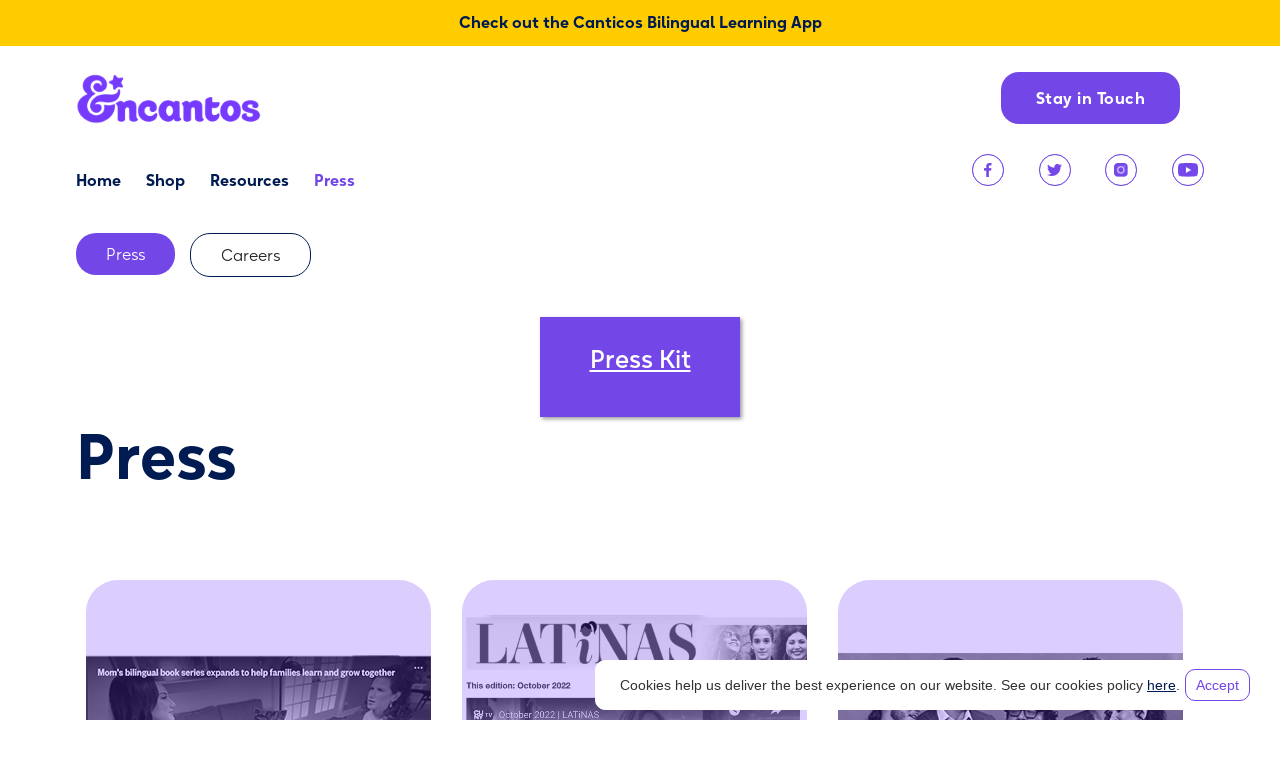

--- FILE ---
content_type: text/html
request_url: https://www.encantosworld.com/about
body_size: 39890
content:
<!DOCTYPE html><!-- Last Published: Thu Apr 25 2024 03:50:13 GMT+0000 (Coordinated Universal Time) --><html data-wf-domain="www.encantosworld.com" data-wf-page="633e442dfe43bb895f180949" data-wf-site="60dc9a396a1a08719473684b"><head><meta charset="utf-8"/><title>About Encantos</title><meta content="About Encantos" property="og:title"/><meta content="https://cdn.prod.website-files.com/60dc9a396a1a08719473684b/635d569df07e639826a2e426_EC_PreviewBanner_web_2022-02.jpg" property="og:image"/><meta content="About Encantos" property="twitter:title"/><meta content="https://cdn.prod.website-files.com/60dc9a396a1a08719473684b/635d569df07e639826a2e426_EC_PreviewBanner_web_2022-02.jpg" property="twitter:image"/><meta content="width=device-width, initial-scale=1" name="viewport"/><link href="https://assets-global.website-files.com/60dc9a396a1a08719473684b/css/encantos-app.webflow.c74b2180f.min.css" rel="stylesheet" type="text/css"/><script type="text/javascript">!function(o,c){var n=c.documentElement,t=" w-mod-";n.className+=t+"js",("ontouchstart"in o||o.DocumentTouch&&c instanceof DocumentTouch)&&(n.className+=t+"touch")}(window,document);</script><link href="https://cdn.prod.website-files.com/60dc9a396a1a08719473684b/6148a32873469a144ebc61a9_Encantos_icon.png" rel="shortcut icon" type="image/x-icon"/><link href="https://cdn.prod.website-files.com/60dc9a396a1a08719473684b/6156146a1599cb43df980d47_Encantos%20Icon.png" rel="apple-touch-icon"/><script async="" src="https://www.googletagmanager.com/gtag/js?id=UA-69364252-1"></script><script type="text/javascript">window.dataLayer = window.dataLayer || [];function gtag(){dataLayer.push(arguments);}gtag('js', new Date());gtag('config', 'UA-69364252-1', {'anonymize_ip': false});</script><script type="text/javascript">!function(f,b,e,v,n,t,s){if(f.fbq)return;n=f.fbq=function(){n.callMethod?n.callMethod.apply(n,arguments):n.queue.push(arguments)};if(!f._fbq)f._fbq=n;n.push=n;n.loaded=!0;n.version='2.0';n.agent='plwebflow';n.queue=[];t=b.createElement(e);t.async=!0;t.src=v;s=b.getElementsByTagName(e)[0];s.parentNode.insertBefore(t,s)}(window,document,'script','https://connect.facebook.net/en_US/fbevents.js');fbq('init', '943829592864908');fbq('track', 'PageView');</script><script type="text/javascript">   
window.heap=window.heap||[],heap.load=function(e,t){window.heap.appid=e,window.heap.config=t=t||{};var r=document.createElement("script");r.type="text/javascript",r.async=!0,r.src="https://cdn.heapanalytics.com/js/heap-"+e+".js";var a=document.getElementsByTagName("script")[0];a.parentNode.insertBefore(r,a);for(var n=function(e){return function(){heap.push([e].concat(Array.prototype.slice.call(arguments,0)))}},p=["addEventProperties","addUserProperties","clearEventProperties","identify","resetIdentity","removeEventProperty","setEventProperties","track","unsetEventProperty"],o=0;o<p.length;o++)heap[p[o]]=n(p[o])};   
heap.load("2567449580"); 
</script>
<!-- Global site tag (gtag.js) - Google Analytics -->
<script async src="https://www.googletagmanager.com/gtag/js?id=G-XXW47Z3ZQZ"></script>
<script>
  window.dataLayer = window.dataLayer || [];
  function gtag(){dataLayer.push(arguments);}
  gtag('js', new Date());

  gtag('config', 'G-XXW47Z3ZQZ');
</script>

<!-- Google Tag Manager -->
<script>(function(w,d,s,l,i){w[l]=w[l]||[];w[l].push({'gtm.start':
new Date().getTime(),event:'gtm.js'});var f=d.getElementsByTagName(s)[0],
j=d.createElement(s),dl=l!='dataLayer'?'&l='+l:'';j.async=true;j.src=
'https://www.googletagmanager.com/gtm.js?id='+i+dl;f.parentNode.insertBefore(j,f);
})(window,document,'script','dataLayer','GTM-NMQ949M');</script>
<!-- End Google Tag Manager -->

<meta name="facebook-domain-verification" content="p4rfvb365rj3jq7ncq0ddg58sdx47a" />

<!-- Facebook Pixel Code -->
<script>
  !function(f,b,e,v,n,t,s)
  {if(f.fbq)return;n=f.fbq=function(){n.callMethod?
  n.callMethod.apply(n,arguments):n.queue.push(arguments)};
  if(!f._fbq)f._fbq=n;n.push=n;n.loaded=!0;n.version='2.0';
  n.queue=[];t=b.createElement(e);t.async=!0;
  t.src=v;s=b.getElementsByTagName(e)[0];
  s.parentNode.insertBefore(t,s)}(window, document,'script',
  'https://connect.facebook.net/en_US/fbevents.js');
  fbq('init', '943829592864908');
  fbq('track', 'PageView');
</script>
<noscript>
  <img height="1" width="1" style="display:none" 
       src="https://www.facebook.com/tr?id=
943829592864908&ev=PageView&noscript=1"/>
</noscript>


<!-- End Facebook Pixel Code -->




<style>
  .w-lightbox-backdrop {
    z-index: 999999;
}
</style><style>
a.job-title {
    margin-top: 40px;
    line-height: 100px;
    /* padding-top: 20px; */
    font-size: 40px;
    font-family: 'Groteskly yours okta neue';
    font-weight: 600;
}
p.tags span {
    padding-right: 15px;
    /* border-right: 1px solid #000; */
    line-height: 10px;
    margin-top: -20px !important;
    position: relative;
    bottom: 5px;
}
a.btn {
    position: relative;
    top: 5px;
    background-color: #763aff;
    color: #ffffff;
    padding: 10px;
    border-radius: 8px;
    font-family: 'Groteskly yours okta neue';
    font-weight: 600;
}
.tags {
    margin-right: 20px;
    margin-bottom: -30px;
    color: #7347e7;
    position: relative;
    bottom: 20px;
}
@media screen and (max-width: 1024px) {
a.job-title {
    line-height: 80px;
    font-size: 20px;
}
}
</style><script type="text/javascript">window.__WEBFLOW_CURRENCY_SETTINGS = {"currencyCode":"USD","symbol":"$","decimal":".","fractionDigits":2,"group":",","template":"{{wf {\"path\":\"symbol\",\"type\":\"PlainText\"} }} {{wf {\"path\":\"amount\",\"type\":\"CommercePrice\"} }} {{wf {\"path\":\"currencyCode\",\"type\":\"PlainText\"} }}","hideDecimalForWholeNumbers":false};</script></head><body class="body-5"><div class="w-embed w-iframe"><!-- Google Tag Manager (noscript) -->
<noscript><iframe src="https://www.googletagmanager.com/ns.html?id=GTM-NMQ949M"
height="0" width="0" style="display:none;visibility:hidden"></iframe></noscript>
<!-- End Google Tag Manager (noscript) --></div><div class="section-774"><div id="thetop" data-w-id="f80a9371-f273-eb01-5b3b-d9f2ba2d674e" class="nav-wrap nav2"><div class="announcement"><div class="collection-list-wrapper-7 w-dyn-list"><div role="list" class="w-dyn-items"><div role="listitem" class="w-dyn-item"><div style="background-color:#fc0" class="div-block-77"><a href="https://apps.apple.com/us/app/canticos-bilingual-preschool/id1519515456" target="_blank" class="w-inline-block"><div class="text-block-59">Check out the Canticos Bilingual Learning App</div></a></div></div></div></div></div><div class="nav-bar"><div class="nav-top"><a href="/" class="w-inline-block"><div class="nav-logo"><img src="https://cdn.prod.website-files.com/60dc9a396a1a08719473684b/6167d61c6d00c08334d7b0cd_Encantos_wordmark_logo_w.png" loading="lazy" sizes="(max-width: 991px) 100vw, 186px" srcset="https://assets-global.website-files.com/60dc9a396a1a08719473684b/6167d61c6d00c08334d7b0cd_Encantos_wordmark_logo_w-p-500.png 500w, https://assets-global.website-files.com/60dc9a396a1a08719473684b/6167d61c6d00c08334d7b0cd_Encantos_wordmark_logo_w-p-800.png 800w, https://assets-global.website-files.com/60dc9a396a1a08719473684b/6167d61c6d00c08334d7b0cd_Encantos_wordmark_logo_w-p-1080.png 1080w, https://assets-global.website-files.com/60dc9a396a1a08719473684b/6167d61c6d00c08334d7b0cd_Encantos_wordmark_logo_w-p-1600.png 1600w, https://assets-global.website-files.com/60dc9a396a1a08719473684b/6167d61c6d00c08334d7b0cd_Encantos_wordmark_logo_w-p-2000.png 2000w, https://assets-global.website-files.com/60dc9a396a1a08719473684b/6167d61c6d00c08334d7b0cd_Encantos_wordmark_logo_w-p-2600.png 2600w, https://assets-global.website-files.com/60dc9a396a1a08719473684b/6167d61c6d00c08334d7b0cd_Encantos_wordmark_logo_w-p-3200.png 3200w, https://assets-global.website-files.com/60dc9a396a1a08719473684b/6167d61c6d00c08334d7b0cd_Encantos_wordmark_logo_w.png 3277w" alt="" class="image-184"/><img src="https://cdn.prod.website-files.com/60dc9a396a1a08719473684b/6167d5be554f722edfb7eb2a_Encantos_wordmark_logo.png" loading="lazy" data-w-id="d9788f0b-515e-4c7c-a7c6-72d599fbd4a1" sizes="(max-width: 991px) 100vw, 186px" alt="" srcset="https://assets-global.website-files.com/60dc9a396a1a08719473684b/6167d5be554f722edfb7eb2a_Encantos_wordmark_logo-p-500.png 500w, https://assets-global.website-files.com/60dc9a396a1a08719473684b/6167d5be554f722edfb7eb2a_Encantos_wordmark_logo-p-800.png 800w, https://assets-global.website-files.com/60dc9a396a1a08719473684b/6167d5be554f722edfb7eb2a_Encantos_wordmark_logo-p-1080.png 1080w, https://assets-global.website-files.com/60dc9a396a1a08719473684b/6167d5be554f722edfb7eb2a_Encantos_wordmark_logo-p-1600.png 1600w, https://assets-global.website-files.com/60dc9a396a1a08719473684b/6167d5be554f722edfb7eb2a_Encantos_wordmark_logo-p-2000.png 2000w, https://assets-global.website-files.com/60dc9a396a1a08719473684b/6167d5be554f722edfb7eb2a_Encantos_wordmark_logo.png 3277w" class="image-185"/></div></a><div class="nav-menu"><div class="nav-content-wrapper"><div class="hide w-embed"><button onClick="fbq('track', 'Subscribe'); location.href='https://canticosworld.com/app/';" class="button-primary">Stay in Touch!</button></div><a href="#" class="button-primary w-button">Stay in Touch</a><a href="#" class="content-wrapper-24x24 search w-inline-block"><img src="https://cdn.prod.website-files.com/60dc9a396a1a08719473684b/61145e6ff9a74fef78ea38c5_search%20white.svg" loading="lazy" data-w-id="ac9cfc0f-130d-314f-ae41-3b926db9fc94" alt="" class="search-white"/><img src="https://cdn.prod.website-files.com/60dc9a396a1a08719473684b/611d7b5b211d2795a550f934_search.svg" loading="lazy" data-w-id="e7557559-ccb6-b981-4fe9-0b370dd201ff" alt="" class="search-purple"/></a><a href="#" class="content-wrapper-24x24 shop w-inline-block"><img src="https://cdn.prod.website-files.com/60dc9a396a1a08719473684b/61145e951f20bfaba6dd9665_bag%20white.svg" loading="lazy" data-w-id="e24c54fb-3043-3a0d-681b-e24e36e293b3" alt="" class="shop-white"/><img src="https://cdn.prod.website-files.com/60dc9a396a1a08719473684b/60f95ff51a288b7559cd2c59_ico-shop%402x.png" loading="lazy" data-w-id="047a94ff-5fab-972c-6563-54553993669e" alt="" class="shop-purple"/></a></div><a href="#" class="lightbox-link-3 w-inline-block w-lightbox"><div class="button-primary dlappb">Download the App</div><script type="application/json" class="w-json">{
  "items": [],
  "group": ""
}</script></a><a href="https://parents.encantosworld.com/login" class="button-outline hide w-inline-block"><div class="text-block-5">Sign In</div></a></div></div><div class="nav-bottom"><div class="nav-item-wrapper"><div data-w-id="f80a9371-f273-eb01-5b3b-d9f2ba2d6784" class="nav-items-white"><a href="#" class="menu-link-white-storyteaching">Storyteaching</a><a href="https://storyworld.encantosworld.com/" class="menu-link-white">Storyworlds</a><a href="/resources" class="menu-link-white">Resources</a><a href="/about" aria-current="page" class="menu-link-white w--current">About</a><a href="https://shop.encantosworld.com/" class="menu-link-white">Shop</a></div><div data-w-id="1b46d45f-cb5e-52a1-849a-dc118a5a1141" class="nav-items"><a href="/storyteaching" class="menu-link hide">Storyteaching</a><a href="https://storyworld.encantosworld.com/" class="menu-link hide">Storyworlds</a><a href="/" class="menu-link">Home</a><a href="https://shop.encantosworld.com/" class="menu-link shop">Shop</a><a href="/resources" class="menu-link">Resources</a><a href="/about" aria-current="page" class="menu-link w--current">Press</a></div></div><div class="nav-socials-wrapper"><div data-w-id="41bacd4f-0c38-946f-8aa9-ecf673fccb2d" class="nav-socials"><div class="social-block"><img src="https://cdn.prod.website-files.com/60dc9a396a1a08719473684b/61143cc2fa6ca60339fc5762_Fb.svg" loading="lazy" alt=""/></div><div class="social-block"><img src="https://cdn.prod.website-files.com/60dc9a396a1a08719473684b/61143cdceed874d84a9d6aae_Tw.svg" loading="lazy" alt=""/></div><div class="social-block"><img src="https://cdn.prod.website-files.com/60dc9a396a1a08719473684b/61143ce4ab6d37d756db87f4_Ig.svg" loading="lazy" alt=""/></div><div class="social-block"><img src="https://cdn.prod.website-files.com/60dc9a396a1a08719473684b/61143cea8319d06d9cefefe1_Yt.svg" loading="lazy" alt=""/></div><div class="social-block hide2"><img src="https://cdn.prod.website-files.com/60dc9a396a1a08719473684b/61143cf0a4359d097d76b147_Tt.svg" loading="lazy" alt=""/></div><div class="social-block hide2"><img src="https://cdn.prod.website-files.com/60dc9a396a1a08719473684b/61143cf6b73970197c62f025_Pt.svg" loading="lazy" alt=""/></div></div><div data-w-id="fefa300c-6cec-5098-981c-ce8ae5e8875e" class="nav-socials-top"><a href="https://www.facebook.com/canticosworld" target="_blank" class="social-block w-inline-block"><img src="https://cdn.prod.website-files.com/60dc9a396a1a08719473684b/60f95ff5d3d37ea9914df130_Fb-symbol%402x.png" loading="lazy" alt="" class="social-ico purple"/></a><a href="https://twitter.com/Encantos" target="_blank" class="social-block w-inline-block"><img src="https://cdn.prod.website-files.com/60dc9a396a1a08719473684b/60f95ff589b7b10aae0277a7_twitter-symbol%402x.png" loading="lazy" alt="" class="social-ico twitter"/></a><a href="https://www.instagram.com/getencantos/" target="_blank" class="social-block w-inline-block"><img src="https://cdn.prod.website-files.com/60dc9a396a1a08719473684b/60f96392b2b656d379b9be07_instagram-symbol%402x.png" loading="lazy" alt="" class="social-ico purple"/></a><a href="https://www.youtube.com/channel/UCFJJziTVsiIVSyRKvXHX37g" target="_blank" class="social-block w-inline-block"><img src="https://cdn.prod.website-files.com/60dc9a396a1a08719473684b/60f95ff657c9a83572b6c66d_youtube-symbol%402x.png" loading="lazy" alt="" class="social-ico yt"/></a><a href="https://www.tiktok.com/@canticosworld" target="_blank" class="social-block hide2 w-inline-block"><img src="https://cdn.prod.website-files.com/60dc9a396a1a08719473684b/60f95ff522dcda618422ba3d_Tiktok-symbol%402x.png" loading="lazy" alt="" class="social-ico purple"/></a><a href="https://co.pinterest.com/CanticosWorld/" target="_blank" class="social-block hide2 w-inline-block"><img src="https://cdn.prod.website-files.com/60dc9a396a1a08719473684b/60f95ff563735c2d0502189b_Pinterest-symbol%402x.png" loading="lazy" alt="" class="social-ico purple"/></a></div></div></div></div><div data-w-id="9b213179-db3d-3f87-070b-3f568d34bd5a" class="nav-bar-mobile"><div class="nav-top"><a href="/" class="w-inline-block"><div class="nav-logo"><img src="https://cdn.prod.website-files.com/60dc9a396a1a08719473684b/611c0b34394c7909d0330c2b_Encantos_icon_white-01.png" loading="lazy" sizes="(max-width: 767px) 50px, 100vw" srcset="https://assets-global.website-files.com/60dc9a396a1a08719473684b/611c0b34394c7909d0330c2b_Encantos_icon_white-01-p-500.png 500w, https://assets-global.website-files.com/60dc9a396a1a08719473684b/611c0b34394c7909d0330c2b_Encantos_icon_white-01-p-800.png 800w, https://assets-global.website-files.com/60dc9a396a1a08719473684b/611c0b34394c7909d0330c2b_Encantos_icon_white-01-p-1080.png 1080w, https://assets-global.website-files.com/60dc9a396a1a08719473684b/611c0b34394c7909d0330c2b_Encantos_icon_white-01-p-1600.png 1600w, https://assets-global.website-files.com/60dc9a396a1a08719473684b/611c0b34394c7909d0330c2b_Encantos_icon_white-01-p-2000.png 2000w, https://assets-global.website-files.com/60dc9a396a1a08719473684b/611c0b34394c7909d0330c2b_Encantos_icon_white-01-p-2600.png 2600w, https://assets-global.website-files.com/60dc9a396a1a08719473684b/611c0b34394c7909d0330c2b_Encantos_icon_white-01-p-3200.png 3200w, https://assets-global.website-files.com/60dc9a396a1a08719473684b/611c0b34394c7909d0330c2b_Encantos_icon_white-01.png 4267w" alt="" class="image-175"/><img src="https://cdn.prod.website-files.com/60dc9a396a1a08719473684b/61314f25b5ec83162fb8e87b_Encantos_icon_purple-01.png" loading="lazy" data-w-id="16327a6c-2b2c-970e-aa85-d51755f2f574" sizes="(max-width: 767px) 50px, 100vw" alt="" srcset="https://assets-global.website-files.com/60dc9a396a1a08719473684b/61314f25b5ec83162fb8e87b_Encantos_icon_purple-01-p-500.png 500w, https://assets-global.website-files.com/60dc9a396a1a08719473684b/61314f25b5ec83162fb8e87b_Encantos_icon_purple-01-p-800.png 800w, https://assets-global.website-files.com/60dc9a396a1a08719473684b/61314f25b5ec83162fb8e87b_Encantos_icon_purple-01-p-1080.png 1080w, https://assets-global.website-files.com/60dc9a396a1a08719473684b/61314f25b5ec83162fb8e87b_Encantos_icon_purple-01-p-1600.png 1600w, https://assets-global.website-files.com/60dc9a396a1a08719473684b/61314f25b5ec83162fb8e87b_Encantos_icon_purple-01-p-2000.png 2000w, https://assets-global.website-files.com/60dc9a396a1a08719473684b/61314f25b5ec83162fb8e87b_Encantos_icon_purple-01-p-2600.png 2600w, https://assets-global.website-files.com/60dc9a396a1a08719473684b/61314f25b5ec83162fb8e87b_Encantos_icon_purple-01-p-3200.png 3200w, https://assets-global.website-files.com/60dc9a396a1a08719473684b/61314f25b5ec83162fb8e87b_Encantos_icon_purple-01.png 4267w" class="image-182 closed"/><img src="https://cdn.prod.website-files.com/60dc9a396a1a08719473684b/6127b46e6b98e3266d6f00ad_Symbol.svg" loading="lazy" alt="" class="image-174"/><img src="https://cdn.prod.website-files.com/60dc9a396a1a08719473684b/611c0b2f2a35342126712738_Encantos_wordmark_white.png" loading="lazy" sizes="(max-width: 767px) 100vw, (max-width: 991px) 186px, 100vw" srcset="https://assets-global.website-files.com/60dc9a396a1a08719473684b/611c0b2f2a35342126712738_Encantos_wordmark_white-p-500.png 500w, https://assets-global.website-files.com/60dc9a396a1a08719473684b/611c0b2f2a35342126712738_Encantos_wordmark_white-p-800.png 800w, https://assets-global.website-files.com/60dc9a396a1a08719473684b/611c0b2f2a35342126712738_Encantos_wordmark_white-p-1080.png 1080w, https://assets-global.website-files.com/60dc9a396a1a08719473684b/611c0b2f2a35342126712738_Encantos_wordmark_white-p-1600.png 1600w, https://assets-global.website-files.com/60dc9a396a1a08719473684b/611c0b2f2a35342126712738_Encantos_wordmark_white-p-2000.png 2000w, https://assets-global.website-files.com/60dc9a396a1a08719473684b/611c0b2f2a35342126712738_Encantos_wordmark_white-p-2600.png 2600w, https://assets-global.website-files.com/60dc9a396a1a08719473684b/611c0b2f2a35342126712738_Encantos_wordmark_white-p-3200.png 3200w, https://assets-global.website-files.com/60dc9a396a1a08719473684b/611c0b2f2a35342126712738_Encantos_wordmark_white.png 7986w" alt="" class="image-134"/><img src="https://cdn.prod.website-files.com/60dc9a396a1a08719473684b/611c0b32e436243979e311bd_Encantos_wordmark_purple.png" loading="lazy" data-w-id="ed2ff13c-8c9d-d8dd-bdb7-ab6665c2e58f" sizes="(max-width: 767px) 100vw, (max-width: 991px) 186px, 100vw" alt="" srcset="https://assets-global.website-files.com/60dc9a396a1a08719473684b/611c0b32e436243979e311bd_Encantos_wordmark_purple-p-500.png 500w, https://assets-global.website-files.com/60dc9a396a1a08719473684b/611c0b32e436243979e311bd_Encantos_wordmark_purple-p-800.png 800w, https://assets-global.website-files.com/60dc9a396a1a08719473684b/611c0b32e436243979e311bd_Encantos_wordmark_purple-p-1080.png 1080w, https://assets-global.website-files.com/60dc9a396a1a08719473684b/611c0b32e436243979e311bd_Encantos_wordmark_purple-p-1600.png 1600w, https://assets-global.website-files.com/60dc9a396a1a08719473684b/611c0b32e436243979e311bd_Encantos_wordmark_purple-p-2000.png 2000w, https://assets-global.website-files.com/60dc9a396a1a08719473684b/611c0b32e436243979e311bd_Encantos_wordmark_purple-p-2600.png 2600w, https://assets-global.website-files.com/60dc9a396a1a08719473684b/611c0b32e436243979e311bd_Encantos_wordmark_purple-p-3200.png 3200w, https://assets-global.website-files.com/60dc9a396a1a08719473684b/611c0b32e436243979e311bd_Encantos_wordmark_purple.png 7986w" class="image-181"/></div></a><div class="nav-menu closed"><div class="nav-content-wrapper"><div class="content-wrapper-24x24 search closed"><img src="https://cdn.prod.website-files.com/60dc9a396a1a08719473684b/611d7b5b211d2795a550f934_search.svg" loading="lazy" data-w-id="9dd1055a-f57d-74ce-dd84-0aa7c9c4d265" alt="" class="image-187 search-icon"/><img src="https://cdn.prod.website-files.com/60dc9a396a1a08719473684b/61145e6ff9a74fef78ea38c5_search%20white.svg" loading="lazy" data-w-id="9dd1055a-f57d-74ce-dd84-0aa7c9c4d264" alt="" class="image-186"/></div></div><div data-hover="false" data-delay="0" class="dropdown w-dropdown"><div class="dropdown-toggle w-dropdown-toggle"><img src="https://cdn.prod.website-files.com/60dc9a396a1a08719473684b/6127b1f2936e5028f62626eb_hamburger.svg" loading="lazy" alt="" class="icon"/></div><nav class="dropdown-list w-dropdown-list"><div class="nav-top mobile-open"><a href="/old-home" class="link-block-4 w-inline-block"><div class="nav-logo"><img src="https://cdn.prod.website-files.com/60dc9a396a1a08719473684b/611c0b34394c7909d0330c2b_Encantos_icon_white-01.png" loading="lazy" sizes="100vw" srcset="https://assets-global.website-files.com/60dc9a396a1a08719473684b/611c0b34394c7909d0330c2b_Encantos_icon_white-01-p-500.png 500w, https://assets-global.website-files.com/60dc9a396a1a08719473684b/611c0b34394c7909d0330c2b_Encantos_icon_white-01-p-800.png 800w, https://assets-global.website-files.com/60dc9a396a1a08719473684b/611c0b34394c7909d0330c2b_Encantos_icon_white-01-p-1080.png 1080w, https://assets-global.website-files.com/60dc9a396a1a08719473684b/611c0b34394c7909d0330c2b_Encantos_icon_white-01-p-1600.png 1600w, https://assets-global.website-files.com/60dc9a396a1a08719473684b/611c0b34394c7909d0330c2b_Encantos_icon_white-01-p-2000.png 2000w, https://assets-global.website-files.com/60dc9a396a1a08719473684b/611c0b34394c7909d0330c2b_Encantos_icon_white-01-p-2600.png 2600w, https://assets-global.website-files.com/60dc9a396a1a08719473684b/611c0b34394c7909d0330c2b_Encantos_icon_white-01-p-3200.png 3200w, https://assets-global.website-files.com/60dc9a396a1a08719473684b/611c0b34394c7909d0330c2b_Encantos_icon_white-01.png 4267w" alt="" class="image-175"/><img src="https://cdn.prod.website-files.com/60dc9a396a1a08719473684b/61314f25b5ec83162fb8e87b_Encantos_icon_purple-01.png" loading="lazy" sizes="100vw" srcset="https://assets-global.website-files.com/60dc9a396a1a08719473684b/61314f25b5ec83162fb8e87b_Encantos_icon_purple-01-p-500.png 500w, https://assets-global.website-files.com/60dc9a396a1a08719473684b/61314f25b5ec83162fb8e87b_Encantos_icon_purple-01-p-800.png 800w, https://assets-global.website-files.com/60dc9a396a1a08719473684b/61314f25b5ec83162fb8e87b_Encantos_icon_purple-01-p-1080.png 1080w, https://assets-global.website-files.com/60dc9a396a1a08719473684b/61314f25b5ec83162fb8e87b_Encantos_icon_purple-01-p-1600.png 1600w, https://assets-global.website-files.com/60dc9a396a1a08719473684b/61314f25b5ec83162fb8e87b_Encantos_icon_purple-01-p-2000.png 2000w, https://assets-global.website-files.com/60dc9a396a1a08719473684b/61314f25b5ec83162fb8e87b_Encantos_icon_purple-01-p-2600.png 2600w, https://assets-global.website-files.com/60dc9a396a1a08719473684b/61314f25b5ec83162fb8e87b_Encantos_icon_purple-01-p-3200.png 3200w, https://assets-global.website-files.com/60dc9a396a1a08719473684b/61314f25b5ec83162fb8e87b_Encantos_icon_purple-01.png 4267w" alt="" class="image-182 open"/><img src="https://cdn.prod.website-files.com/60dc9a396a1a08719473684b/6127b46e6b98e3266d6f00ad_Symbol.svg" loading="lazy" alt="" class="image-174"/><img src="https://cdn.prod.website-files.com/60dc9a396a1a08719473684b/611c0b2f2a35342126712738_Encantos_wordmark_white.png" loading="lazy" sizes="100vw" srcset="https://assets-global.website-files.com/60dc9a396a1a08719473684b/611c0b2f2a35342126712738_Encantos_wordmark_white-p-500.png 500w, https://assets-global.website-files.com/60dc9a396a1a08719473684b/611c0b2f2a35342126712738_Encantos_wordmark_white-p-800.png 800w, https://assets-global.website-files.com/60dc9a396a1a08719473684b/611c0b2f2a35342126712738_Encantos_wordmark_white-p-1080.png 1080w, https://assets-global.website-files.com/60dc9a396a1a08719473684b/611c0b2f2a35342126712738_Encantos_wordmark_white-p-1600.png 1600w, https://assets-global.website-files.com/60dc9a396a1a08719473684b/611c0b2f2a35342126712738_Encantos_wordmark_white-p-2000.png 2000w, https://assets-global.website-files.com/60dc9a396a1a08719473684b/611c0b2f2a35342126712738_Encantos_wordmark_white-p-2600.png 2600w, https://assets-global.website-files.com/60dc9a396a1a08719473684b/611c0b2f2a35342126712738_Encantos_wordmark_white-p-3200.png 3200w, https://assets-global.website-files.com/60dc9a396a1a08719473684b/611c0b2f2a35342126712738_Encantos_wordmark_white.png 7986w" alt="" class="image-134"/><img src="https://cdn.prod.website-files.com/60dc9a396a1a08719473684b/611c0b32e436243979e311bd_Encantos_wordmark_purple.png" loading="lazy" sizes="100vw" srcset="https://assets-global.website-files.com/60dc9a396a1a08719473684b/611c0b32e436243979e311bd_Encantos_wordmark_purple-p-500.png 500w, https://assets-global.website-files.com/60dc9a396a1a08719473684b/611c0b32e436243979e311bd_Encantos_wordmark_purple-p-800.png 800w, https://assets-global.website-files.com/60dc9a396a1a08719473684b/611c0b32e436243979e311bd_Encantos_wordmark_purple-p-1080.png 1080w, https://assets-global.website-files.com/60dc9a396a1a08719473684b/611c0b32e436243979e311bd_Encantos_wordmark_purple-p-1600.png 1600w, https://assets-global.website-files.com/60dc9a396a1a08719473684b/611c0b32e436243979e311bd_Encantos_wordmark_purple-p-2000.png 2000w, https://assets-global.website-files.com/60dc9a396a1a08719473684b/611c0b32e436243979e311bd_Encantos_wordmark_purple-p-2600.png 2600w, https://assets-global.website-files.com/60dc9a396a1a08719473684b/611c0b32e436243979e311bd_Encantos_wordmark_purple-p-3200.png 3200w, https://assets-global.website-files.com/60dc9a396a1a08719473684b/611c0b32e436243979e311bd_Encantos_wordmark_purple.png 7986w" alt="" class="image-181"/></div></a><div class="nav-menu"><div class="nav-content-wrapper search"><div class="content-wrapper-24x24 search _20px"><img src="https://cdn.prod.website-files.com/60dc9a396a1a08719473684b/61145e6ff9a74fef78ea38c5_search%20white.svg" loading="lazy" alt="" class="image-186 hide"/><img src="https://cdn.prod.website-files.com/60dc9a396a1a08719473684b/611d7b5b211d2795a550f934_search.svg" loading="lazy" alt="" class="image-187 margin open"/></div></div><div class="nav-content-wrapper"><div class="content-wrapper-24x24 search"><img src="https://cdn.prod.website-files.com/60dc9a396a1a08719473684b/6127b1e27663afbfb42668a3_x.svg" loading="lazy" alt="" class="image-187"/></div></div></div></div><div class="content-wrapper white"><div class="mobile-nav-wrapper mobile-link-wrapper"><div class="mobile-nav-link hide"><a href="/storyteaching">Storyteaching</a></div><div class="mobile-nav-divider hide"></div><div class="mobile-nav-link hide"><a href="https://storyworld.encantosworld.com/">Storyworlds</a></div><div class="mobile-nav-link"><a href="/">Home</a></div><div class="mobile-nav-divider"></div><div class="mobile-nav-divider hide"></div><div class="content-wrapper-nav-menu-link"><div data-hover="false" data-delay="0" class="dropdown-3 w-dropdown"><div class="dropdown-toggle-2 w-dropdown-toggle"><div class="text-block-13">Resources</div><div class="text-block-13">+</div></div><nav class="dropdown-list-3 w-dropdown-list"><a href="https://www.encantosworld.com/resources?tab=tabs-resources" class="dropdown-link w-dropdown-link">Resources</a><a href="https://www.encantosworld.com/resources?tab=tabs-blog" class="dropdown-link w-dropdown-link">Blog</a><a href="https://www.encantosworld.com/resources?tab=tabs-faq" class="dropdown-link w-dropdown-link">Ask a Bilingual Expert</a></nav></div></div><div class="mobile-nav-divider"></div><div class="content-wrapper-nav-menu-link"><div data-hover="false" data-delay="0" class="dropdown-3 w-dropdown"><div class="dropdown-toggle-2 w-dropdown-toggle"><div class="text-block-13">Press</div><div class="text-block-13">+</div></div><nav class="dropdown-list-3 w-dropdown-list"><a href="https://encantosworld.com/about?tab=tabs-culture" class="dropdown-link w-dropdown-link">Purpose</a><a href="https://encantosworld.com/about?tab=tabs-team" class="dropdown-link w-dropdown-link">Team</a><a href="https://encantos-app.webflow.io/about?tab=tabs-network" class="dropdown-link w-dropdown-link">Network</a><a href="https://encantosworld.com/about?tab=tabs-press" class="dropdown-link w-dropdown-link">Press</a><a href="https://encantosworld.com/about?tab=tabs-careers" class="dropdown-link w-dropdown-link">Careers</a></nav></div></div><div class="mobile-nav-divider"></div><div class="mobile-nav-link"><a href="https://shop.encantosworld.com/">Shop</a></div><div class="mobile-nav-divider"></div><div class="mobile-nav-link shop">Shop</div><a href="https://parents.encantosworld.com/login" class="button-outline-mobile hide w-inline-block"><div class="text-block-29">Sign In</div></a><a href="https://apps.apple.com/us/app/encantos-play-learn-grow/id1565254285" class="button-primary mobile-nav-download w-inline-block"><div class="text-block-6">Download the App</div></a></div></div><div class="content-wrapper full"><div class="nav-socials-mobilenavbar"><a href="https://www.facebook.com/getencantos/" target="_blank" class="social-block-mobilenavbar w-inline-block"><img src="https://cdn.prod.website-files.com/60dc9a396a1a08719473684b/60f95ff5d3d37ea9914df130_Fb-symbol%402x.png" loading="lazy" alt="" class="social-ico"/></a><a href="https://twitter.com/Encantos" target="_blank" class="social-block-mobilenavbar w-inline-block"><img src="https://cdn.prod.website-files.com/60dc9a396a1a08719473684b/60f95ff589b7b10aae0277a7_twitter-symbol%402x.png" loading="lazy" alt="" class="social-ico twitter"/></a><a href="https://www.instagram.com/encantos/" target="_blank" class="social-block-mobilenavbar w-inline-block"><img src="https://cdn.prod.website-files.com/60dc9a396a1a08719473684b/60f96392b2b656d379b9be07_instagram-symbol%402x.png" loading="lazy" alt="" class="social-ico"/></a><a href="https://www.youtube.com/channel/UCFJJziTVsiIVSyRKvXHX37g" target="_blank" class="social-block-mobilenavbar w-inline-block"><img src="https://cdn.prod.website-files.com/60dc9a396a1a08719473684b/60f95ff657c9a83572b6c66d_youtube-symbol%402x.png" loading="lazy" alt="" class="social-ico yt"/></a><a href="https://www.tiktok.com/search?q=canticos" target="_blank" class="social-block-mobilenavbar w-inline-block"><img src="https://cdn.prod.website-files.com/60dc9a396a1a08719473684b/60f95ff522dcda618422ba3d_Tiktok-symbol%402x.png" loading="lazy" alt="" class="social-ico"/></a><a href="https://www.pinterest.com/CanticosWorld/_shop/" target="_blank" class="social-block-mobilenavbar w-inline-block"><img src="https://cdn.prod.website-files.com/60dc9a396a1a08719473684b/60f95ff563735c2d0502189b_Pinterest-symbol%402x.png" loading="lazy" alt="" class="social-ico"/></a></div><a href="https://parents.encantosworld.com/subscribe/plan-details" class="button-primary nav-button w-inline-block"><div class="text-block-32">Subscribe to the App!</div></a></div></nav></div></div></div></div></div></div><div id="top" class="section-in-base about-content-symbol presskitmobile"><div id="about-top" class="content-wrapper-80 _50px-margin breadcrumbs"><p class="nav-text"><a href="/old-home" class="link-2"><strong class="bold-text-6">← Back to home</strong></a><span class="text-span-4"><strong class="bold-text-2"> /  </strong>About</span></p></div><div data-w-id="42b12565-10f8-f62a-8223-89c258c7c3bd" class="tab-component"><div class="text-block-27">Select Section</div><div class="text-block-27">▼<br/></div></div><div data-current="Tab 4" data-easing="ease" data-duration-in="300" data-duration-out="100" class="tabs-4 w-tabs"><div data-w-id="f463e9a2-5ee3-4c65-66a5-183472e2669a" class="tabs-menu no-max aboutmob w-tab-menu"><a data-w-tab="Tab 1" class="tabs-culture aboutmob2 hide w-inline-block w-tab-link"><div>Purpose</div></a><a data-w-tab="Tab 2" class="tabs-team hide w-inline-block w-tab-link"><div>Team</div></a><a data-w-tab="Tab 3" class="tabs-network hide w-inline-block w-tab-link"><div>Network</div></a><a data-w-tab="Tab 7" class="tabs-creator hide w-inline-block w-tab-link"><div>Creator-in-Residence</div></a><a data-w-tab="Tab 4" class="tabs-press w-inline-block w-tab-link w--current"><div>Press</div></a><a data-w-tab="Tab 5" class="tabs-careers w-inline-block w-tab-link"><div>Careers</div></a><a data-w-tab="Tab 6" class="tabs-press-kit w-inline-block w-tab-link"><div>Press Kit</div></a></div><div class="tabs-content-2 w-tab-content"><div data-w-tab="Tab 1" class="tab-pane-tab-1-2 w-tab-pane"><div class="container-1128"><div class="wrapper-1128-528 no-max"><h1 class="heading-46 auto">Our Mission</h1><p class="bold-subheading _5870subheading _10px-margin">Storytelling is our superpower. Learning is our passion.<br/>‍<br/>We’re storyteachers.<br/></p><div class="wrapper-horizontal-copy _90"><div class="wrapper-our-mission"><p class="paragraph-502-124padding no-padding">Today’s kids are exploring a world far more complex than the one we grew up in, and they’re facing challenges we never imagined.<br/>What skills do they need to navigate this fundamentally changed world?<br/><br/>The ability to think creatively and critically, to adapt and solve problems, to understand and feel at home in communities far beyond their own, and to express their thoughts and feelings with clarity.<br/>‍<br/>These are the <em>new fundamentals, </em>and they’re teachable skills. That’s where Encantos comes in.<br/>‍<br/>We know kids learn best through stories. So we partner with a diverse group of storytellers to create culturally rich, curriculum-infused storyteaching experiences.<br/>‍<br/></p></div><div class="wrapper-our-mission center-align"><p class="paragraph-502">Storyteaching engages and inspires kids to think on their feet, to connect with others from backgrounds different than their own, and to be curious and creative.<br/>‍<br/>With the Encantos storyteaching platform, kids learn the skills they need to flourish—and they learn to love learning along the way.<br/></p><img sizes="(max-width: 479px) 90vw, (max-width: 767px) 528.296875px, (max-width: 991px) 304px, 100vw" srcset="https://assets-global.website-files.com/60dc9a396a1a08719473684b/6140aa49b4d2ae0b16d3e7c2_L1120944-p-500.png 500w, https://assets-global.website-files.com/60dc9a396a1a08719473684b/6140aa49b4d2ae0b16d3e7c2_L1120944.png 714w" alt="" src="https://cdn.prod.website-files.com/60dc9a396a1a08719473684b/6140aa49b4d2ae0b16d3e7c2_L1120944.png" loading="lazy" class="image-ourmission"/></div></div></div></div><div class="section-our-products"><img sizes="100vw" srcset="https://assets-global.website-files.com/60dc9a396a1a08719473684b/611447d3f3a8f522652c0e87_Asset%203%400.5x-p-500.png 500w, https://assets-global.website-files.com/60dc9a396a1a08719473684b/611447d3f3a8f522652c0e87_Asset%203%400.5x-p-800.png 800w, https://assets-global.website-files.com/60dc9a396a1a08719473684b/611447d3f3a8f522652c0e87_Asset%203%400.5x-p-1080.png 1080w, https://assets-global.website-files.com/60dc9a396a1a08719473684b/611447d3f3a8f522652c0e87_Asset%203%400.5x-p-1600.png 1600w, https://assets-global.website-files.com/60dc9a396a1a08719473684b/611447d3f3a8f522652c0e87_Asset%203%400.5x-p-2000.png 2000w, https://assets-global.website-files.com/60dc9a396a1a08719473684b/611447d3f3a8f522652c0e87_Asset%203%400.5x.png 2466w" alt="" src="https://cdn.prod.website-files.com/60dc9a396a1a08719473684b/611447d3f3a8f522652c0e87_Asset%203%400.5x.png" loading="lazy" class="image-99"/></div><div class="our-products-background"><div class="wrapper-1128-528-horizontal vertical-mobile"><div class="wrapper-516 tablet"><div class="image-grid-hero-ourproducts"><div id="w-node-f463e9a2-5ee3-4c65-66a5-183472e266dd-5f180949" data-w-id="f463e9a2-5ee3-4c65-66a5-183472e266dd" class="our-products-wrapper"><div class="div-block-18 _238x238"><img sizes="(max-width: 991px) 100vw, 238px" srcset="https://assets-global.website-files.com/60dc9a396a1a08719473684b/6130e19adf148e9fd93886ff_cover_open-p-500.png 500w, https://assets-global.website-files.com/60dc9a396a1a08719473684b/6130e19adf148e9fd93886ff_cover_open.png 794w" alt="" src="https://cdn.prod.website-files.com/60dc9a396a1a08719473684b/6130e19adf148e9fd93886ff_cover_open.png" loading="lazy" class="our-products-card right-margin"/></div></div><div id="w-node-f463e9a2-5ee3-4c65-66a5-183472e266e0-5f180949" data-w-id="f463e9a2-5ee3-4c65-66a5-183472e266e0" class="interactive-image-wrapper offset-margin"><div class="div-block-18 _238x238"><img sizes="(max-width: 991px) 100vw, 238px" srcset="https://assets-global.website-files.com/60dc9a396a1a08719473684b/6130e1975c72fe3eb6599e9b_ErikaRojas-Canticos_Books-COVER_1_web-p-500.png 500w, https://assets-global.website-files.com/60dc9a396a1a08719473684b/6130e1975c72fe3eb6599e9b_ErikaRojas-Canticos_Books-COVER_1_web.png 524w" alt="" src="https://cdn.prod.website-files.com/60dc9a396a1a08719473684b/6130e1975c72fe3eb6599e9b_ErikaRojas-Canticos_Books-COVER_1_web.png" loading="lazy" class="our-products-card right"/></div></div><div id="w-node-f463e9a2-5ee3-4c65-66a5-183472e266e3-5f180949" data-w-id="f463e9a2-5ee3-4c65-66a5-183472e266e3" class="interactive-image-wrapper negative-margin _308x308"><div class="div-block-18"><img sizes="(max-width: 991px) 100vw, 308px" srcset="https://assets-global.website-files.com/60dc9a396a1a08719473684b/61304dc5c7bcc48a86fb0195_image-2-p-500.png 500w, https://assets-global.website-files.com/60dc9a396a1a08719473684b/61304dc5c7bcc48a86fb0195_image-2-p-800.png 800w, https://assets-global.website-files.com/60dc9a396a1a08719473684b/61304dc5c7bcc48a86fb0195_image-2.png 1224w" alt="" src="https://cdn.prod.website-files.com/60dc9a396a1a08719473684b/61304dc5c7bcc48a86fb0195_image-2.png" loading="lazy" class="our-products-card bottom-left _308x308"/></div></div><div id="w-node-f463e9a2-5ee3-4c65-66a5-183472e266e6-5f180949" data-w-id="f463e9a2-5ee3-4c65-66a5-183472e266e6" class="interactive-image-wrapper"><div class="div-block-18"><img alt="" loading="lazy" src="https://cdn.prod.website-files.com/60dc9a396a1a08719473684b/6130e19ca559a6a831b75888_TT_USA_BookCover.png" class="our-products-card bottom-right"/></div></div></div></div><div class="wrapper-456 _80px-margin"><h1 class="heading-mobile-white _64x64">Our Products</h1><p class="paragraph-small-white">The Encantos app brings the storyverse to life and uses technology to help customize the experience so that our worlds grow as your children do.<br/>‍<br/>But just as learning shouldn’t stop in the classroom, storyteaching doesn’t stop with our app.<br/>‍<br/>By fusing physical and digital experiences, we expand our storyworlds to meet kids where they are, with the kinds of tools they love. Animated series, books, songs, apps, games, puzzles, and other products encourage kids to continue learning through play, curiosity, and engagement.<br/></p></div><div class="wrapper-516-mobile clover"><div class="image-grid-hero-ourproducts"><div id="w-node-f463e9a2-5ee3-4c65-66a5-183472e266f9-5f180949" data-w-id="f463e9a2-5ee3-4c65-66a5-183472e266f9" class="our-products-wrapper"><div class="div-block-18 _238x238"><img sizes="(max-width: 991px) 136px, 100vw" srcset="https://assets-global.website-files.com/60dc9a396a1a08719473684b/6130e19adf148e9fd93886ff_cover_open-p-500.png 500w, https://assets-global.website-files.com/60dc9a396a1a08719473684b/6130e19adf148e9fd93886ff_cover_open.png 794w" alt="" src="https://cdn.prod.website-files.com/60dc9a396a1a08719473684b/6130e19adf148e9fd93886ff_cover_open.png" loading="lazy" class="our-products-card right-margin"/></div></div><div id="w-node-f463e9a2-5ee3-4c65-66a5-183472e266fc-5f180949" data-w-id="f463e9a2-5ee3-4c65-66a5-183472e266fc" class="interactive-image-wrapper offset-margin"><div class="div-block-18 _238x238"><img sizes="(max-width: 991px) 136px, 100vw" srcset="https://assets-global.website-files.com/60dc9a396a1a08719473684b/6130e1975c72fe3eb6599e9b_ErikaRojas-Canticos_Books-COVER_1_web-p-500.png 500w, https://assets-global.website-files.com/60dc9a396a1a08719473684b/6130e1975c72fe3eb6599e9b_ErikaRojas-Canticos_Books-COVER_1_web.png 524w" alt="" src="https://cdn.prod.website-files.com/60dc9a396a1a08719473684b/6130e1975c72fe3eb6599e9b_ErikaRojas-Canticos_Books-COVER_1_web.png" loading="lazy" class="our-products-card right"/></div></div><div id="w-node-f463e9a2-5ee3-4c65-66a5-183472e266ff-5f180949" data-w-id="f463e9a2-5ee3-4c65-66a5-183472e266ff" class="interactive-image-wrapper negative-margin _308x308 about-us"><div class="div-block-18"><img sizes="(max-width: 991px) 176px, 100vw" srcset="https://assets-global.website-files.com/60dc9a396a1a08719473684b/61304dc5c7bcc48a86fb0195_image-2-p-500.png 500w, https://assets-global.website-files.com/60dc9a396a1a08719473684b/61304dc5c7bcc48a86fb0195_image-2-p-800.png 800w, https://assets-global.website-files.com/60dc9a396a1a08719473684b/61304dc5c7bcc48a86fb0195_image-2.png 1224w" alt="" src="https://cdn.prod.website-files.com/60dc9a396a1a08719473684b/61304dc5c7bcc48a86fb0195_image-2.png" loading="lazy" class="our-products-card bottom-left _308x308"/></div></div><div id="w-node-f463e9a2-5ee3-4c65-66a5-183472e26702-5f180949" data-w-id="f463e9a2-5ee3-4c65-66a5-183472e26702" class="interactive-image-wrapper"><div class="div-block-18"><img alt="" loading="lazy" src="https://cdn.prod.website-files.com/60dc9a396a1a08719473684b/6130e19ca559a6a831b75888_TT_USA_BookCover.png" class="our-products-card bottom-right"/></div></div></div></div></div></div><div class="container-1128-vertical center-align white-bg"><div class="wrapper-1128-528-horizontal center-align"><div class="_90--div"><h1 class="heading-170-margin">Giving Back</h1><p class="paragraph-743">As a Public Benefit Corporation (PBC), each of our brands is tied to a family-focused social benefit cause to give back to a community. People want to work for, buy from, and invest in brands they believe in. We believe being a PBC is the most powerful way to build credibility, trust, and value with and for kids and families.<br/></p></div></div><div class="wrapper-full mobile-90"><img alt="" loading="lazy" src="https://cdn.prod.website-files.com/60dc9a396a1a08719473684b/611448ad19d69bfd6f0ec86d_SCUS_Logo_Stacked_WhiteNeg_RGB%20(1).svg" class="image-206"/><img alt="" loading="lazy" src="https://cdn.prod.website-files.com/60dc9a396a1a08719473684b/611448b15779b2846dcd20be_Reach%20out%20and%20read.svg" class="image-205"/><img sizes="(max-width: 479px) 100vw, (max-width: 767px) 256.1484375px, (max-width: 991px) 216px, 358px" srcset="https://assets-global.website-files.com/60dc9a396a1a08719473684b/6130f1273052c65060bb9157_Reach%20out%20and%20read-1-p-500.png 500w, https://assets-global.website-files.com/60dc9a396a1a08719473684b/6130f1273052c65060bb9157_Reach%20out%20and%20read-1-p-800.png 800w, https://assets-global.website-files.com/60dc9a396a1a08719473684b/6130f1273052c65060bb9157_Reach%20out%20and%20read-1.png 1074w" alt="" src="https://cdn.prod.website-files.com/60dc9a396a1a08719473684b/6130f1273052c65060bb9157_Reach%20out%20and%20read-1.png" loading="lazy" class="image-207"/></div></div></div><div data-w-tab="Tab 2" class="tab-pane-tab-2 w-tab-pane"><div class="container-1128 margin-bottom-50"><div class="wrapper-1128-528 mobile-flex-start"><h1 class="heading-42 _100">Executive</h1><div class="collection-wrapper w-dyn-list"><div role="list" class="grid-wrapper w-dyn-items"><div role="listitem" class="w-dyn-item"><div class="executive-grid-wrapper"><a href="#" class="div-block-13 w-inline-block"><div class="div-block-14"><div data-w-id="f463e9a2-5ee3-4c65-66a5-183472e2671d" style="opacity:0" class="transparent-gradient"><img alt="" loading="lazy" src="https://cdn.prod.website-files.com/60dc9a396a1a08719473684b/611c1ce42a6b935e894213ba_linkedin.svg" class="image-110"/></div><img alt="" loading="lazy" src="https://cdn.prod.website-files.com/60f5a89e108c2683c870592d/613bc70bf35cea856ec01b80_Steven%20Wolfe%20Pereira-Encantos.png" sizes="(max-width: 479px) 100vw, (max-width: 767px) 42vw, (max-width: 991px) 204px, (max-width: 1919px) 22vw, 250.5px" srcset="https://cdn.prod.website-files.com/60f5a89e108c2683c870592d/613bc70bf35cea856ec01b80_Steven%20Wolfe%20Pereira-Encantos-p-500.png 500w, https://cdn.prod.website-files.com/60f5a89e108c2683c870592d/613bc70bf35cea856ec01b80_Steven%20Wolfe%20Pereira-Encantos.png 550w" class="image-109"/></div></a><h1 class="subheading-small">Steven Wolfe Pereira</h1><h1 class="paragraph-small">Chief Executive Officer &amp; Co-Founder</h1></div></div><div role="listitem" class="w-dyn-item"><div class="executive-grid-wrapper"><a href="#" class="div-block-13 w-inline-block"><div class="div-block-14"><div data-w-id="f463e9a2-5ee3-4c65-66a5-183472e2671d" style="opacity:0" class="transparent-gradient"><img alt="" loading="lazy" src="https://cdn.prod.website-files.com/60dc9a396a1a08719473684b/611c1ce42a6b935e894213ba_linkedin.svg" class="image-110"/></div><img alt="" loading="lazy" src="https://cdn.prod.website-files.com/60f5a89e108c2683c870592d/613fd7c235a7ea087744d71e_Susie%20Jaramillo-Encantos.png" sizes="(max-width: 479px) 100vw, (max-width: 767px) 42vw, (max-width: 991px) 204px, (max-width: 1919px) 22vw, 250.5px" srcset="https://cdn.prod.website-files.com/60f5a89e108c2683c870592d/613fd7c235a7ea087744d71e_Susie%20Jaramillo-Encantos-p-500.png 500w, https://cdn.prod.website-files.com/60f5a89e108c2683c870592d/613fd7c235a7ea087744d71e_Susie%20Jaramillo-Encantos.png 536w" class="image-109"/></div></a><h1 class="subheading-small">Susie Jaramillo </h1><h1 class="paragraph-small">President, Chief Creative Officer &amp; Co-Founder</h1></div></div><div role="listitem" class="w-dyn-item"><div class="executive-grid-wrapper"><a href="#" class="div-block-13 w-inline-block"><div class="div-block-14"><div data-w-id="f463e9a2-5ee3-4c65-66a5-183472e2671d" style="opacity:0" class="transparent-gradient"><img alt="" loading="lazy" src="https://cdn.prod.website-files.com/60dc9a396a1a08719473684b/611c1ce42a6b935e894213ba_linkedin.svg" class="image-110"/></div><img alt="" loading="lazy" src="https://cdn.prod.website-files.com/60f5a89e108c2683c870592d/613fd8775b38537fc8176f50_Julie%20Fleischer-Encantos.png" sizes="(max-width: 479px) 100vw, (max-width: 767px) 42vw, (max-width: 991px) 204px, (max-width: 1919px) 22vw, 250.5px" srcset="https://cdn.prod.website-files.com/60f5a89e108c2683c870592d/613fd8775b38537fc8176f50_Julie%20Fleischer-Encantos-p-500.png 500w, https://cdn.prod.website-files.com/60f5a89e108c2683c870592d/613fd8775b38537fc8176f50_Julie%20Fleischer-Encantos.png 546w" class="image-109"/></div></a><h1 class="subheading-small">Julie Fleischer </h1><h1 class="paragraph-small">Chief Growth Officer</h1></div></div><div role="listitem" class="w-dyn-item"><div class="executive-grid-wrapper"><a href="#" class="div-block-13 w-inline-block"><div class="div-block-14"><div data-w-id="f463e9a2-5ee3-4c65-66a5-183472e2671d" style="opacity:0" class="transparent-gradient"><img alt="" loading="lazy" src="https://cdn.prod.website-files.com/60dc9a396a1a08719473684b/611c1ce42a6b935e894213ba_linkedin.svg" class="image-110"/></div><img alt="" loading="lazy" src="https://cdn.prod.website-files.com/60f5a89e108c2683c870592d/613fd9ca6d0d7d685c06b2bc_anamariachavez.jpg" sizes="(max-width: 479px) 100vw, (max-width: 767px) 42vw, (max-width: 991px) 204px, (max-width: 1919px) 22vw, 250.5px" srcset="https://cdn.prod.website-files.com/60f5a89e108c2683c870592d/613fd9ca6d0d7d685c06b2bc_anamariachavez-p-500.jpeg 500w, https://cdn.prod.website-files.com/60f5a89e108c2683c870592d/613fd9ca6d0d7d685c06b2bc_anamariachavez.jpg 550w" class="image-109"/></div></a><h1 class="subheading-small">Anna María Chávez</h1><h1 class="paragraph-small">Chief Impact Officer</h1></div></div><div role="listitem" class="w-dyn-item"><div class="executive-grid-wrapper"><a href="#" class="div-block-13 w-inline-block"><div class="div-block-14"><div data-w-id="f463e9a2-5ee3-4c65-66a5-183472e2671d" style="opacity:0" class="transparent-gradient"><img alt="" loading="lazy" src="https://cdn.prod.website-files.com/60dc9a396a1a08719473684b/611c1ce42a6b935e894213ba_linkedin.svg" class="image-110"/></div><img alt="" loading="lazy" src="https://cdn.prod.website-files.com/60f5a89e108c2683c870592d/613fda2f207153bffe3f45e7_Keith%20Elliott-Encantos.png" sizes="(max-width: 479px) 100vw, (max-width: 767px) 42vw, (max-width: 991px) 204px, (max-width: 1919px) 22vw, 250.5px" srcset="https://cdn.prod.website-files.com/60f5a89e108c2683c870592d/613fda2f207153bffe3f45e7_Keith%20Elliott-Encantos-p-500.png 500w, https://cdn.prod.website-files.com/60f5a89e108c2683c870592d/613fda2f207153bffe3f45e7_Keith%20Elliott-Encantos.png 554w" class="image-109"/></div></a><h1 class="subheading-small">Keith Elliott</h1><h1 class="paragraph-small">Chief Technology Officer</h1></div></div><div role="listitem" class="w-dyn-item"><div class="executive-grid-wrapper"><a href="#" class="div-block-13 w-inline-block"><div class="div-block-14"><div data-w-id="f463e9a2-5ee3-4c65-66a5-183472e2671d" style="opacity:0" class="transparent-gradient"><img alt="" loading="lazy" src="https://cdn.prod.website-files.com/60dc9a396a1a08719473684b/611c1ce42a6b935e894213ba_linkedin.svg" class="image-110"/></div><img alt="" loading="lazy" src="https://cdn.prod.website-files.com/60f5a89e108c2683c870592d/613fdbe1135177680c282505_Scott-Traylor.jpg" class="image-109"/></div></a><h1 class="subheading-small">Scott Traylor </h1><h1 class="paragraph-small">Chief Product Officer</h1></div></div><div role="listitem" class="w-dyn-item"><div class="executive-grid-wrapper"><a href="#" class="div-block-13 w-inline-block"><div class="div-block-14"><div data-w-id="f463e9a2-5ee3-4c65-66a5-183472e2671d" style="opacity:0" class="transparent-gradient"><img alt="" loading="lazy" src="https://cdn.prod.website-files.com/60dc9a396a1a08719473684b/611c1ce42a6b935e894213ba_linkedin.svg" class="image-110"/></div><img alt="" loading="lazy" src="https://cdn.prod.website-files.com/60f5a89e108c2683c870592d/613fdc8597dc997514e1f756_Taylor%20Margis-Noguera-Encantos.png" sizes="(max-width: 479px) 100vw, (max-width: 767px) 42vw, (max-width: 991px) 204px, (max-width: 1919px) 22vw, 250.5px" srcset="https://cdn.prod.website-files.com/60f5a89e108c2683c870592d/613fdc8597dc997514e1f756_Taylor%20Margis-Noguera-Encantos-p-500.png 500w, https://cdn.prod.website-files.com/60f5a89e108c2683c870592d/613fdc8597dc997514e1f756_Taylor%20Margis-Noguera-Encantos.png 626w" class="image-109"/></div></a><h1 class="subheading-small">Taylor Margis-Noguera </h1><h1 class="paragraph-small">Chief Operating Officer</h1></div></div><div role="listitem" class="w-dyn-item"><div class="executive-grid-wrapper"><a href="#" class="div-block-13 w-inline-block"><div class="div-block-14"><div data-w-id="f463e9a2-5ee3-4c65-66a5-183472e2671d" style="opacity:0" class="transparent-gradient"><img alt="" loading="lazy" src="https://cdn.prod.website-files.com/60dc9a396a1a08719473684b/611c1ce42a6b935e894213ba_linkedin.svg" class="image-110"/></div><img alt="" loading="lazy" src="https://cdn.prod.website-files.com/60f5a89e108c2683c870592d/613fdd2260a3b16c39f1d1c2_Sol%20Trujillo-Encantos.png" sizes="(max-width: 479px) 100vw, (max-width: 767px) 42vw, (max-width: 991px) 204px, (max-width: 1919px) 22vw, 250.5px" srcset="https://cdn.prod.website-files.com/60f5a89e108c2683c870592d/613fdd2260a3b16c39f1d1c2_Sol%20Trujillo-Encantos-p-500.png 500w, https://cdn.prod.website-files.com/60f5a89e108c2683c870592d/613fdd2260a3b16c39f1d1c2_Sol%20Trujillo-Encantos.png 536w" class="image-109"/></div></a><h1 class="subheading-small">Sol Trujillo </h1><h1 class="paragraph-small">Chairman and Board Director</h1></div></div><div role="listitem" class="w-dyn-item"><div class="executive-grid-wrapper"><a href="#" class="div-block-13 w-inline-block"><div class="div-block-14"><div data-w-id="f463e9a2-5ee3-4c65-66a5-183472e2671d" style="opacity:0" class="transparent-gradient"><img alt="" loading="lazy" src="https://cdn.prod.website-files.com/60dc9a396a1a08719473684b/611c1ce42a6b935e894213ba_linkedin.svg" class="image-110"/></div><img alt="" loading="lazy" src="https://cdn.prod.website-files.com/60f5a89e108c2683c870592d/613fddc60063c505d0197ff1_Charles%20Hudson-Encantos.png" sizes="(max-width: 479px) 100vw, (max-width: 767px) 42vw, (max-width: 991px) 204px, (max-width: 1919px) 22vw, 250.5px" srcset="https://cdn.prod.website-files.com/60f5a89e108c2683c870592d/613fddc60063c505d0197ff1_Charles%20Hudson-Encantos-p-500.png 500w, https://cdn.prod.website-files.com/60f5a89e108c2683c870592d/613fddc60063c505d0197ff1_Charles%20Hudson-Encantos.png 560w" class="image-109"/></div></a><h1 class="subheading-small">Charles Hudson </h1><h1 class="paragraph-small">Board Director</h1></div></div><div role="listitem" class="w-dyn-item"><div class="executive-grid-wrapper"><a href="#" class="div-block-13 w-inline-block"><div class="div-block-14"><div data-w-id="f463e9a2-5ee3-4c65-66a5-183472e2671d" style="opacity:0" class="transparent-gradient"><img alt="" loading="lazy" src="https://cdn.prod.website-files.com/60dc9a396a1a08719473684b/611c1ce42a6b935e894213ba_linkedin.svg" class="image-110"/></div><img alt="" loading="lazy" src="https://cdn.prod.website-files.com/60f5a89e108c2683c870592d/613fde2afab714c5eca357cf_Nuria%20Santamari%CC%81a%20Wolfe-Encantos.png" sizes="(max-width: 479px) 100vw, (max-width: 767px) 42vw, (max-width: 991px) 204px, (max-width: 1919px) 22vw, 250.5px" srcset="https://cdn.prod.website-files.com/60f5a89e108c2683c870592d/613fde2afab714c5eca357cf_Nuria%20Santamari%CC%81a%20Wolfe-Encantos-p-500.png 500w, https://cdn.prod.website-files.com/60f5a89e108c2683c870592d/613fde2afab714c5eca357cf_Nuria%20Santamari%CC%81a%20Wolfe-Encantos.png 586w" class="image-109"/></div></a><h1 class="subheading-small">Nuria Santamaría Wolfe </h1><h1 class="paragraph-small">Chief Strategy Officer &amp; Co-Founder</h1></div></div><div role="listitem" class="w-dyn-item"><div class="executive-grid-wrapper"><a href="#" class="div-block-13 w-inline-block"><div class="div-block-14"><div data-w-id="f463e9a2-5ee3-4c65-66a5-183472e2671d" style="opacity:0" class="transparent-gradient"><img alt="" loading="lazy" src="https://cdn.prod.website-files.com/60dc9a396a1a08719473684b/611c1ce42a6b935e894213ba_linkedin.svg" class="image-110"/></div><img alt="" loading="lazy" src="https://cdn.prod.website-files.com/60f5a89e108c2683c870592d/613fde617833b4745f1ba85a_Carlos%20Hoyos%20-%20Encantos.png" sizes="(max-width: 479px) 100vw, (max-width: 767px) 42vw, (max-width: 991px) 204px, (max-width: 1919px) 22vw, 250.5px" srcset="https://cdn.prod.website-files.com/60f5a89e108c2683c870592d/613fde617833b4745f1ba85a_Carlos%20Hoyos%20-%20Encantos-p-500.png 500w, https://cdn.prod.website-files.com/60f5a89e108c2683c870592d/613fde617833b4745f1ba85a_Carlos%20Hoyos%20-%20Encantos.png 612w" class="image-109"/></div></a><h1 class="subheading-small">Carlos Hoyos </h1><h1 class="paragraph-small">Chief Data Officer &amp; Co-Founder</h1></div></div></div></div><div class="grid-wrapper _90px-margin"><div class="executive-grid-wrapper"><div class="div-block-13"><div class="div-block-14"><img alt="" style="-webkit-transform:translate3d(0, 100%, 0) scale3d(1, 1, 1) rotateX(0) rotateY(0) rotateZ(0) skew(0, 0);-moz-transform:translate3d(0, 100%, 0) scale3d(1, 1, 1) rotateX(0) rotateY(0) rotateZ(0) skew(0, 0);-ms-transform:translate3d(0, 100%, 0) scale3d(1, 1, 1) rotateX(0) rotateY(0) rotateZ(0) skew(0, 0);transform:translate3d(0, 100%, 0) scale3d(1, 1, 1) rotateX(0) rotateY(0) rotateZ(0) skew(0, 0);opacity:0" loading="lazy" src="https://cdn.prod.website-files.com/60dc9a396a1a08719473684b/611c1ce42a6b935e894213ba_linkedin.svg" class="image-110"/><div data-w-id="f463e9a2-5ee3-4c65-66a5-183472e2672a" style="opacity:0" class="transparent-gradient"></div><a href="#https://www.linkedin.com/" target="_blank" class="w-inline-block"><img sizes="100vw" srcset="https://assets-global.website-files.com/60dc9a396a1a08719473684b/611c1777d6c51a7ca632b980_Bernadette%20Aulestia%20-%20Advisor-p-500.png 500w, https://assets-global.website-files.com/60dc9a396a1a08719473684b/611c1777d6c51a7ca632b980_Bernadette%20Aulestia%20-%20Advisor.png 536w" alt="" src="https://cdn.prod.website-files.com/60dc9a396a1a08719473684b/611c1777d6c51a7ca632b980_Bernadette%20Aulestia%20-%20Advisor.png" loading="lazy" class="image-109"/></a></div></div><h1 class="subheading-small">Steven Wolfe Pereira<br/></h1><h1 class="paragraph-small">Chief Executive Officer<br/>&amp; Co-Founder<br/></h1></div><div class="executive-grid-wrapper"><div class="div-block-13"><div class="div-block-14"><img alt="" style="-webkit-transform:translate3d(0, 100%, 0) scale3d(1, 1, 1) rotateX(0) rotateY(0) rotateZ(0) skew(0, 0);-moz-transform:translate3d(0, 100%, 0) scale3d(1, 1, 1) rotateX(0) rotateY(0) rotateZ(0) skew(0, 0);-ms-transform:translate3d(0, 100%, 0) scale3d(1, 1, 1) rotateX(0) rotateY(0) rotateZ(0) skew(0, 0);transform:translate3d(0, 100%, 0) scale3d(1, 1, 1) rotateX(0) rotateY(0) rotateZ(0) skew(0, 0);opacity:0" loading="lazy" src="https://cdn.prod.website-files.com/60dc9a396a1a08719473684b/611c1ce42a6b935e894213ba_linkedin.svg" class="image-110"/><div data-w-id="f463e9a2-5ee3-4c65-66a5-183472e26739" style="opacity:0" class="transparent-gradient"></div><img sizes="100vw" srcset="https://assets-global.website-files.com/60dc9a396a1a08719473684b/611c1777d6c51a7ca632b980_Bernadette%20Aulestia%20-%20Advisor-p-500.png 500w, https://assets-global.website-files.com/60dc9a396a1a08719473684b/611c1777d6c51a7ca632b980_Bernadette%20Aulestia%20-%20Advisor.png 536w" alt="" src="https://cdn.prod.website-files.com/60dc9a396a1a08719473684b/611c1777d6c51a7ca632b980_Bernadette%20Aulestia%20-%20Advisor.png" loading="lazy" class="image-109"/></div></div><h1 class="subheading-small">Julie Fleischer<br/></h1><h1 class="paragraph-small">Chief Growth Officer</h1></div><div class="executive-grid-wrapper"><div class="div-block-13"><div class="div-block-14"><img alt="" style="-webkit-transform:translate3d(0, 100%, 0) scale3d(1, 1, 1) rotateX(0) rotateY(0) rotateZ(0) skew(0, 0);-moz-transform:translate3d(0, 100%, 0) scale3d(1, 1, 1) rotateX(0) rotateY(0) rotateZ(0) skew(0, 0);-ms-transform:translate3d(0, 100%, 0) scale3d(1, 1, 1) rotateX(0) rotateY(0) rotateZ(0) skew(0, 0);transform:translate3d(0, 100%, 0) scale3d(1, 1, 1) rotateX(0) rotateY(0) rotateZ(0) skew(0, 0);opacity:0" loading="lazy" src="https://cdn.prod.website-files.com/60dc9a396a1a08719473684b/611c1ce42a6b935e894213ba_linkedin.svg" class="image-110"/><div data-w-id="f463e9a2-5ee3-4c65-66a5-183472e26744" style="opacity:0" class="transparent-gradient"></div><img sizes="100vw" srcset="https://assets-global.website-files.com/60dc9a396a1a08719473684b/611c1777d6c51a7ca632b980_Bernadette%20Aulestia%20-%20Advisor-p-500.png 500w, https://assets-global.website-files.com/60dc9a396a1a08719473684b/611c1777d6c51a7ca632b980_Bernadette%20Aulestia%20-%20Advisor.png 536w" alt="" src="https://cdn.prod.website-files.com/60dc9a396a1a08719473684b/611c1777d6c51a7ca632b980_Bernadette%20Aulestia%20-%20Advisor.png" loading="lazy" class="image-109"/></div></div><h1 class="subheading-small">Anna María Chávez<br/></h1><h1 class="paragraph-small">Chief Impact Officer<br/></h1></div><div class="executive-grid-wrapper"><div class="div-block-13"><div class="div-block-14"><img alt="" style="-webkit-transform:translate3d(0, 100%, 0) scale3d(1, 1, 1) rotateX(0) rotateY(0) rotateZ(0) skew(0, 0);-moz-transform:translate3d(0, 100%, 0) scale3d(1, 1, 1) rotateX(0) rotateY(0) rotateZ(0) skew(0, 0);-ms-transform:translate3d(0, 100%, 0) scale3d(1, 1, 1) rotateX(0) rotateY(0) rotateZ(0) skew(0, 0);transform:translate3d(0, 100%, 0) scale3d(1, 1, 1) rotateX(0) rotateY(0) rotateZ(0) skew(0, 0);opacity:0" loading="lazy" src="https://cdn.prod.website-files.com/60dc9a396a1a08719473684b/611c1ce42a6b935e894213ba_linkedin.svg" class="image-110"/><div data-w-id="f463e9a2-5ee3-4c65-66a5-183472e26750" style="opacity:0" class="transparent-gradient"></div><img sizes="100vw" srcset="https://assets-global.website-files.com/60dc9a396a1a08719473684b/611c1777d6c51a7ca632b980_Bernadette%20Aulestia%20-%20Advisor-p-500.png 500w, https://assets-global.website-files.com/60dc9a396a1a08719473684b/611c1777d6c51a7ca632b980_Bernadette%20Aulestia%20-%20Advisor.png 536w" alt="" src="https://cdn.prod.website-files.com/60dc9a396a1a08719473684b/611c1777d6c51a7ca632b980_Bernadette%20Aulestia%20-%20Advisor.png" loading="lazy" class="image-109"/></div></div><h1 class="subheading-small">Keith Elliott<br/></h1><h1 class="paragraph-small">Chief Technology Officer<br/></h1></div><div class="executive-grid-wrapper"><div class="div-block-13"><div class="div-block-14"><img alt="" style="-webkit-transform:translate3d(0, 100%, 0) scale3d(1, 1, 1) rotateX(0) rotateY(0) rotateZ(0) skew(0, 0);-moz-transform:translate3d(0, 100%, 0) scale3d(1, 1, 1) rotateX(0) rotateY(0) rotateZ(0) skew(0, 0);-ms-transform:translate3d(0, 100%, 0) scale3d(1, 1, 1) rotateX(0) rotateY(0) rotateZ(0) skew(0, 0);transform:translate3d(0, 100%, 0) scale3d(1, 1, 1) rotateX(0) rotateY(0) rotateZ(0) skew(0, 0);opacity:0" loading="lazy" src="https://cdn.prod.website-files.com/60dc9a396a1a08719473684b/611c1ce42a6b935e894213ba_linkedin.svg" class="image-110"/><div data-w-id="f463e9a2-5ee3-4c65-66a5-183472e2675c" style="opacity:0" class="transparent-gradient"></div><img sizes="100vw" srcset="https://assets-global.website-files.com/60dc9a396a1a08719473684b/611c1777d6c51a7ca632b980_Bernadette%20Aulestia%20-%20Advisor-p-500.png 500w, https://assets-global.website-files.com/60dc9a396a1a08719473684b/611c1777d6c51a7ca632b980_Bernadette%20Aulestia%20-%20Advisor.png 536w" alt="" src="https://cdn.prod.website-files.com/60dc9a396a1a08719473684b/611c1777d6c51a7ca632b980_Bernadette%20Aulestia%20-%20Advisor.png" loading="lazy" class="image-109"/></div></div><h1 class="subheading-small">Scott Traylor<br/></h1><h1 class="paragraph-small">Chief Product Officer<br/></h1></div><div class="executive-grid-wrapper"><div class="div-block-13"><div class="div-block-14"><img alt="" style="-webkit-transform:translate3d(0, 100%, 0) scale3d(1, 1, 1) rotateX(0) rotateY(0) rotateZ(0) skew(0, 0);-moz-transform:translate3d(0, 100%, 0) scale3d(1, 1, 1) rotateX(0) rotateY(0) rotateZ(0) skew(0, 0);-ms-transform:translate3d(0, 100%, 0) scale3d(1, 1, 1) rotateX(0) rotateY(0) rotateZ(0) skew(0, 0);transform:translate3d(0, 100%, 0) scale3d(1, 1, 1) rotateX(0) rotateY(0) rotateZ(0) skew(0, 0);opacity:0" loading="lazy" src="https://cdn.prod.website-files.com/60dc9a396a1a08719473684b/611c1ce42a6b935e894213ba_linkedin.svg" class="image-110"/><div data-w-id="f463e9a2-5ee3-4c65-66a5-183472e26768" style="opacity:0" class="transparent-gradient"></div><img sizes="100vw" srcset="https://assets-global.website-files.com/60dc9a396a1a08719473684b/611c1777d6c51a7ca632b980_Bernadette%20Aulestia%20-%20Advisor-p-500.png 500w, https://assets-global.website-files.com/60dc9a396a1a08719473684b/611c1777d6c51a7ca632b980_Bernadette%20Aulestia%20-%20Advisor.png 536w" alt="" src="https://cdn.prod.website-files.com/60dc9a396a1a08719473684b/611c1777d6c51a7ca632b980_Bernadette%20Aulestia%20-%20Advisor.png" loading="lazy" class="image-109"/></div></div><h1 class="subheading-small">Taylor Margis-Noguera<br/></h1><h1 class="paragraph-small">Chief Operating Officer<br/></h1></div><div class="executive-grid-wrapper"><div class="div-block-13"><div class="div-block-14"><img alt="" style="-webkit-transform:translate3d(0, 100%, 0) scale3d(1, 1, 1) rotateX(0) rotateY(0) rotateZ(0) skew(0, 0);-moz-transform:translate3d(0, 100%, 0) scale3d(1, 1, 1) rotateX(0) rotateY(0) rotateZ(0) skew(0, 0);-ms-transform:translate3d(0, 100%, 0) scale3d(1, 1, 1) rotateX(0) rotateY(0) rotateZ(0) skew(0, 0);transform:translate3d(0, 100%, 0) scale3d(1, 1, 1) rotateX(0) rotateY(0) rotateZ(0) skew(0, 0);opacity:0" loading="lazy" src="https://cdn.prod.website-files.com/60dc9a396a1a08719473684b/611c1ce42a6b935e894213ba_linkedin.svg" class="image-110"/><div data-w-id="f463e9a2-5ee3-4c65-66a5-183472e26774" style="opacity:0" class="transparent-gradient"></div><img sizes="100vw" srcset="https://assets-global.website-files.com/60dc9a396a1a08719473684b/611c1777d6c51a7ca632b980_Bernadette%20Aulestia%20-%20Advisor-p-500.png 500w, https://assets-global.website-files.com/60dc9a396a1a08719473684b/611c1777d6c51a7ca632b980_Bernadette%20Aulestia%20-%20Advisor.png 536w" alt="" src="https://cdn.prod.website-files.com/60dc9a396a1a08719473684b/611c1777d6c51a7ca632b980_Bernadette%20Aulestia%20-%20Advisor.png" loading="lazy" class="image-109"/></div></div><h1 class="subheading-small">Sol Trujillo<br/></h1><h1 class="paragraph-small">Chairman and Board Director<br/></h1></div><div class="executive-grid-wrapper"><div class="div-block-13"><div class="div-block-14"><img alt="" style="-webkit-transform:translate3d(0, 100%, 0) scale3d(1, 1, 1) rotateX(0) rotateY(0) rotateZ(0) skew(0, 0);-moz-transform:translate3d(0, 100%, 0) scale3d(1, 1, 1) rotateX(0) rotateY(0) rotateZ(0) skew(0, 0);-ms-transform:translate3d(0, 100%, 0) scale3d(1, 1, 1) rotateX(0) rotateY(0) rotateZ(0) skew(0, 0);transform:translate3d(0, 100%, 0) scale3d(1, 1, 1) rotateX(0) rotateY(0) rotateZ(0) skew(0, 0);opacity:0" loading="lazy" src="https://cdn.prod.website-files.com/60dc9a396a1a08719473684b/611c1ce42a6b935e894213ba_linkedin.svg" class="image-110"/><div data-w-id="f463e9a2-5ee3-4c65-66a5-183472e26780" style="opacity:0" class="transparent-gradient"></div><img sizes="100vw" srcset="https://assets-global.website-files.com/60dc9a396a1a08719473684b/611c1777d6c51a7ca632b980_Bernadette%20Aulestia%20-%20Advisor-p-500.png 500w, https://assets-global.website-files.com/60dc9a396a1a08719473684b/611c1777d6c51a7ca632b980_Bernadette%20Aulestia%20-%20Advisor.png 536w" alt="" src="https://cdn.prod.website-files.com/60dc9a396a1a08719473684b/611c1777d6c51a7ca632b980_Bernadette%20Aulestia%20-%20Advisor.png" loading="lazy" class="image-109"/></div></div><h1 class="subheading-small">Charles Hudson<br/></h1><h1 class="paragraph-small">Board Director<br/></h1></div><div class="executive-grid-wrapper"><div class="div-block-13"><div class="div-block-14"><img alt="" style="-webkit-transform:translate3d(0, 100%, 0) scale3d(1, 1, 1) rotateX(0) rotateY(0) rotateZ(0) skew(0, 0);-moz-transform:translate3d(0, 100%, 0) scale3d(1, 1, 1) rotateX(0) rotateY(0) rotateZ(0) skew(0, 0);-ms-transform:translate3d(0, 100%, 0) scale3d(1, 1, 1) rotateX(0) rotateY(0) rotateZ(0) skew(0, 0);transform:translate3d(0, 100%, 0) scale3d(1, 1, 1) rotateX(0) rotateY(0) rotateZ(0) skew(0, 0);opacity:0" loading="lazy" src="https://cdn.prod.website-files.com/60dc9a396a1a08719473684b/611c1ce42a6b935e894213ba_linkedin.svg" class="image-110"/><div data-w-id="f463e9a2-5ee3-4c65-66a5-183472e2678c" style="opacity:0" class="transparent-gradient"></div><img sizes="100vw" srcset="https://assets-global.website-files.com/60dc9a396a1a08719473684b/611c1777d6c51a7ca632b980_Bernadette%20Aulestia%20-%20Advisor-p-500.png 500w, https://assets-global.website-files.com/60dc9a396a1a08719473684b/611c1777d6c51a7ca632b980_Bernadette%20Aulestia%20-%20Advisor.png 536w" alt="" src="https://cdn.prod.website-files.com/60dc9a396a1a08719473684b/611c1777d6c51a7ca632b980_Bernadette%20Aulestia%20-%20Advisor.png" loading="lazy" class="image-109"/></div></div><h1 class="subheading-small">Nuria Santamaría Wolfe<br/></h1><h1 class="paragraph-small">Chief Strategy Officer<br/>&amp; Co-Founder<br/></h1></div><div class="executive-grid-wrapper"><div class="div-block-13"><div class="div-block-14"><img alt="" style="-webkit-transform:translate3d(0, 100%, 0) scale3d(1, 1, 1) rotateX(0) rotateY(0) rotateZ(0) skew(0, 0);-moz-transform:translate3d(0, 100%, 0) scale3d(1, 1, 1) rotateX(0) rotateY(0) rotateZ(0) skew(0, 0);-ms-transform:translate3d(0, 100%, 0) scale3d(1, 1, 1) rotateX(0) rotateY(0) rotateZ(0) skew(0, 0);transform:translate3d(0, 100%, 0) scale3d(1, 1, 1) rotateX(0) rotateY(0) rotateZ(0) skew(0, 0);opacity:0" loading="lazy" src="https://cdn.prod.website-files.com/60dc9a396a1a08719473684b/611c1ce42a6b935e894213ba_linkedin.svg" class="image-110"/><div data-w-id="f463e9a2-5ee3-4c65-66a5-183472e2679a" style="opacity:0" class="transparent-gradient"></div><img sizes="100vw" srcset="https://assets-global.website-files.com/60dc9a396a1a08719473684b/611c1777d6c51a7ca632b980_Bernadette%20Aulestia%20-%20Advisor-p-500.png 500w, https://assets-global.website-files.com/60dc9a396a1a08719473684b/611c1777d6c51a7ca632b980_Bernadette%20Aulestia%20-%20Advisor.png 536w" alt="" src="https://cdn.prod.website-files.com/60dc9a396a1a08719473684b/611c1777d6c51a7ca632b980_Bernadette%20Aulestia%20-%20Advisor.png" loading="lazy" class="image-109"/></div></div><h1 class="subheading-small">Carlos Hoyos<br/></h1><h1 class="paragraph-small">Chief Data Officer<br/>&amp; Co-Founder<br/></h1></div></div></div></div><div class="section-full"><img sizes="(max-width: 767px) 100vw, (max-width: 991px) 768px, (max-width: 2160px) 100vw, 2160px" srcset="https://assets-global.website-files.com/60dc9a396a1a08719473684b/6114475ed5f70a5dc0594043_Asset%202%400.5x-p-500.png 500w, https://assets-global.website-files.com/60dc9a396a1a08719473684b/6114475ed5f70a5dc0594043_Asset%202%400.5x-p-800.png 800w, https://assets-global.website-files.com/60dc9a396a1a08719473684b/6114475ed5f70a5dc0594043_Asset%202%400.5x-p-1080.png 1080w, https://assets-global.website-files.com/60dc9a396a1a08719473684b/6114475ed5f70a5dc0594043_Asset%202%400.5x-p-1600.png 1600w, https://assets-global.website-files.com/60dc9a396a1a08719473684b/6114475ed5f70a5dc0594043_Asset%202%400.5x-p-2000.png 2000w, https://assets-global.website-files.com/60dc9a396a1a08719473684b/6114475ed5f70a5dc0594043_Asset%202%400.5x.png 2160w" alt="" src="https://cdn.prod.website-files.com/60dc9a396a1a08719473684b/6114475ed5f70a5dc0594043_Asset%202%400.5x.png" loading="lazy" class="image-97"/><div class="div-block-17"><h1 class="heading _28x50-margin">Investors</h1><div class="grid-wrapper-80 _120px-margin _90"><img alt="" loading="lazy" src="https://cdn.prod.website-files.com/60dc9a396a1a08719473684b/61097730455950685ab2a640_Group.svg"/><img alt="" loading="lazy" src="https://cdn.prod.website-files.com/60dc9a396a1a08719473684b/61097739dfdf7c64cf8c31d6_Group%202.svg"/><img alt="" loading="lazy" src="https://cdn.prod.website-files.com/60dc9a396a1a08719473684b/6109773f5260f9579a9a03a2_Group%203.svg"/><img alt="" loading="lazy" src="https://cdn.prod.website-files.com/60dc9a396a1a08719473684b/61097755ed9b945a884f34f4_Group%204.svg"/><img alt="" loading="lazy" src="https://cdn.prod.website-files.com/60dc9a396a1a08719473684b/6109775a8870c658d5a6d104_Group-1.svg"/><img alt="" loading="lazy" src="https://cdn.prod.website-files.com/60dc9a396a1a08719473684b/6109776656fbad9c2504b72f_Group%202-1.svg"/><img alt="" loading="lazy" src="https://cdn.prod.website-files.com/60dc9a396a1a08719473684b/6109776b0cfe00754d176d3e_Group%203-1.svg"/><img alt="" loading="lazy" src="https://cdn.prod.website-files.com/60dc9a396a1a08719473684b/6109777044b6ab56a2016bc3_Group%204-1.svg"/><img alt="" loading="lazy" src="https://cdn.prod.website-files.com/60dc9a396a1a08719473684b/61097776358d375f7f99c364_Group-2.svg"/><img alt="" loading="lazy" src="https://cdn.prod.website-files.com/60dc9a396a1a08719473684b/6109777bafc6c11af1d59de0_Group%202-2.svg"/><img alt="" loading="lazy" src="https://cdn.prod.website-files.com/60dc9a396a1a08719473684b/610977818610a077c7d76adb_Group%203-2.svg"/><img alt="" loading="lazy" src="https://cdn.prod.website-files.com/60dc9a396a1a08719473684b/6109771c4559503ea9b2a639_Group%204-2.svg"/></div></div></div></div><div data-w-tab="Tab 3" class="w-tab-pane"><div class="container-1128"><div class="wrapper-1128-528 mobile-flex-start"><h1 class="heading-42 margin-bottom-40">Advisors</h1><div class="collection-list-wrapper w-dyn-list"><div role="list" class="network-grid w-dyn-items"><div role="listitem" class="collection-list-item w-dyn-item"><div class="executive-grid-wrapper"><a href="https://www.linkedin.com/in/antonio-lucio-72b6bb13/" target="_blank" class="div-block-13 w-inline-block"><div class="div-block-14"><div data-w-id="f463e9a2-5ee3-4c65-66a5-183472e267c2" style="opacity:0" class="transparent-gradient"><img alt="" loading="lazy" src="https://cdn.prod.website-files.com/60dc9a396a1a08719473684b/611c1ce42a6b935e894213ba_linkedin.svg" class="image-110"/></div><img alt="" loading="lazy" src="https://cdn.prod.website-files.com/60f5a89e108c2683c870592d/6140fa4293a2d184e65a4db3_Antonio%20Lucio%20-%20Advisor.png" sizes="(max-width: 479px) 100vw, (max-width: 767px) 25vw, (max-width: 991px) 142.5px, (max-width: 1919px) 22vw, 250.5px" srcset="https://cdn.prod.website-files.com/60f5a89e108c2683c870592d/6140fa4293a2d184e65a4db3_Antonio%20Lucio%20-%20Advisor-p-500.png 500w, https://cdn.prod.website-files.com/60f5a89e108c2683c870592d/6140fa4293a2d184e65a4db3_Antonio%20Lucio%20-%20Advisor.png 530w" class="image-109"/></div></a><h1 class="subheading-small">Antonio Lucio</h1><h1 class="paragraph-small">Global Chief Marketing Officer</h1><h1 class="paragraph-small">Facebook</h1></div></div><div role="listitem" class="collection-list-item w-dyn-item"><div class="executive-grid-wrapper"><a href="https://www.linkedin.com/in/bernadetteaulestia/" target="_blank" class="div-block-13 w-inline-block"><div class="div-block-14"><div data-w-id="f463e9a2-5ee3-4c65-66a5-183472e267c2" style="opacity:0" class="transparent-gradient"><img alt="" loading="lazy" src="https://cdn.prod.website-files.com/60dc9a396a1a08719473684b/611c1ce42a6b935e894213ba_linkedin.svg" class="image-110"/></div><img alt="" loading="lazy" src="https://cdn.prod.website-files.com/60f5a89e108c2683c870592d/6140fa8553983b85ef7f00b7_Bernadette%20Aulestia%20-%20Advisor.png" sizes="(max-width: 479px) 100vw, (max-width: 767px) 25vw, (max-width: 991px) 142.5px, (max-width: 1919px) 22vw, 250.5px" srcset="https://cdn.prod.website-files.com/60f5a89e108c2683c870592d/6140fa8553983b85ef7f00b7_Bernadette%20Aulestia%20-%20Advisor-p-500.png 500w, https://cdn.prod.website-files.com/60f5a89e108c2683c870592d/6140fa8553983b85ef7f00b7_Bernadette%20Aulestia%20-%20Advisor.png 530w" class="image-109"/></div></a><h1 class="subheading-small">Bernadette Aulestia</h1><h1 class="paragraph-small">Former President, Global Dist.</h1><h1 class="paragraph-small">HBO</h1></div></div><div role="listitem" class="collection-list-item w-dyn-item"><div class="executive-grid-wrapper"><a href="https://www.linkedin.com/in/bjornjeffery/" target="_blank" class="div-block-13 w-inline-block"><div class="div-block-14"><div data-w-id="f463e9a2-5ee3-4c65-66a5-183472e267c2" style="opacity:0" class="transparent-gradient"><img alt="" loading="lazy" src="https://cdn.prod.website-files.com/60dc9a396a1a08719473684b/611c1ce42a6b935e894213ba_linkedin.svg" class="image-110"/></div><img alt="" loading="lazy" src="https://cdn.prod.website-files.com/60f5a89e108c2683c870592d/614101f755c4356941421d50_Bjo%CC%88rn%20Jeffery%20-%20Advisor.png" sizes="(max-width: 479px) 100vw, (max-width: 767px) 25vw, (max-width: 991px) 142.5px, (max-width: 1919px) 22vw, 250.5px" srcset="https://cdn.prod.website-files.com/60f5a89e108c2683c870592d/614101f755c4356941421d50_Bjo%CC%88rn%20Jeffery%20-%20Advisor-p-500.png 500w, https://cdn.prod.website-files.com/60f5a89e108c2683c870592d/614101f755c4356941421d50_Bjo%CC%88rn%20Jeffery%20-%20Advisor.png 530w" class="image-109"/></div></a><h1 class="subheading-small">Björn Jeffery</h1><h1 class="paragraph-small">Former CEO &amp; Co Founder</h1><h1 class="paragraph-small">Toca Boca</h1></div></div><div role="listitem" class="collection-list-item w-dyn-item"><div class="executive-grid-wrapper"><a href="https://www.linkedin.com/in/carla-harris-5192047b/" target="_blank" class="div-block-13 w-inline-block"><div class="div-block-14"><div data-w-id="f463e9a2-5ee3-4c65-66a5-183472e267c2" style="opacity:0" class="transparent-gradient"><img alt="" loading="lazy" src="https://cdn.prod.website-files.com/60dc9a396a1a08719473684b/611c1ce42a6b935e894213ba_linkedin.svg" class="image-110"/></div><img alt="" loading="lazy" src="https://cdn.prod.website-files.com/60f5a89e108c2683c870592d/61410372b75e0b7e3257388d_Carla%20Harris%20-%20Advisor.png" sizes="(max-width: 479px) 100vw, (max-width: 767px) 25vw, (max-width: 991px) 142.5px, (max-width: 1919px) 22vw, 250.5px" srcset="https://cdn.prod.website-files.com/60f5a89e108c2683c870592d/61410372b75e0b7e3257388d_Carla%20Harris%20-%20Advisor-p-500.png 500w, https://cdn.prod.website-files.com/60f5a89e108c2683c870592d/61410372b75e0b7e3257388d_Carla%20Harris%20-%20Advisor.png 530w" class="image-109"/></div></a><h1 class="subheading-small">Carla Harris	</h1><h1 class="paragraph-small">Vice Chariman &amp; Mg. Dir.</h1><h1 class="paragraph-small">Morgan Stanley</h1></div></div><div role="listitem" class="collection-list-item w-dyn-item"><div class="executive-grid-wrapper"><a href="https://www.linkedin.com/in/danielrosensweig/" target="_blank" class="div-block-13 w-inline-block"><div class="div-block-14"><div data-w-id="f463e9a2-5ee3-4c65-66a5-183472e267c2" style="opacity:0" class="transparent-gradient"><img alt="" loading="lazy" src="https://cdn.prod.website-files.com/60dc9a396a1a08719473684b/611c1ce42a6b935e894213ba_linkedin.svg" class="image-110"/></div><img alt="" loading="lazy" src="https://cdn.prod.website-files.com/60f5a89e108c2683c870592d/614103ccef03fd4068adc29e_Dan%20Rosensweig%20-%20Advisor.png" sizes="(max-width: 479px) 100vw, (max-width: 767px) 25vw, (max-width: 991px) 142.5px, (max-width: 1919px) 22vw, 250.5px" srcset="https://cdn.prod.website-files.com/60f5a89e108c2683c870592d/614103ccef03fd4068adc29e_Dan%20Rosensweig%20-%20Advisor-p-500.png 500w, https://cdn.prod.website-files.com/60f5a89e108c2683c870592d/614103ccef03fd4068adc29e_Dan%20Rosensweig%20-%20Advisor.png 530w" class="image-109"/></div></a><h1 class="subheading-small">Dan Rosensweig</h1><h1 class="paragraph-small">President &amp; CEO</h1><h1 class="paragraph-small">Chegg</h1></div></div><div role="listitem" class="collection-list-item w-dyn-item"><div class="executive-grid-wrapper"><a href="https://www.linkedin.com/in/danielle-lee-a1341015/" target="_blank" class="div-block-13 w-inline-block"><div class="div-block-14"><div data-w-id="f463e9a2-5ee3-4c65-66a5-183472e267c2" style="opacity:0" class="transparent-gradient"><img alt="" loading="lazy" src="https://cdn.prod.website-files.com/60dc9a396a1a08719473684b/611c1ce42a6b935e894213ba_linkedin.svg" class="image-110"/></div><img alt="" loading="lazy" src="https://cdn.prod.website-files.com/60f5a89e108c2683c870592d/6141046b2c890a06f61a0ca4_Danielle%20Lee%20-%20Advisor.png" sizes="(max-width: 479px) 100vw, (max-width: 767px) 25vw, (max-width: 991px) 142.5px, (max-width: 1919px) 22vw, 250.5px" srcset="https://cdn.prod.website-files.com/60f5a89e108c2683c870592d/6141046b2c890a06f61a0ca4_Danielle%20Lee%20-%20Advisor-p-500.png 500w, https://cdn.prod.website-files.com/60f5a89e108c2683c870592d/6141046b2c890a06f61a0ca4_Danielle%20Lee%20-%20Advisor.png 530w" class="image-109"/></div></a><h1 class="subheading-small">Danielle Lee	</h1><h1 class="paragraph-small">Chief Fan Officer	</h1><h1 class="paragraph-small">Warner Music	</h1></div></div><div role="listitem" class="collection-list-item w-dyn-item"><div class="executive-grid-wrapper"><a href="https://www.linkedin.com/in/lydiajett/" target="_blank" class="div-block-13 w-inline-block"><div class="div-block-14"><div data-w-id="f463e9a2-5ee3-4c65-66a5-183472e267c2" style="opacity:0" class="transparent-gradient"><img alt="" loading="lazy" src="https://cdn.prod.website-files.com/60dc9a396a1a08719473684b/611c1ce42a6b935e894213ba_linkedin.svg" class="image-110"/></div><img alt="" loading="lazy" src="https://cdn.prod.website-files.com/60f5a89e108c2683c870592d/6141051c5cf0e410ce7f39c3_Lydia%20Jett%20-%20Advisor.png" sizes="(max-width: 479px) 100vw, (max-width: 767px) 25vw, (max-width: 991px) 142.5px, (max-width: 1919px) 22vw, 250.5px" srcset="https://cdn.prod.website-files.com/60f5a89e108c2683c870592d/6141051c5cf0e410ce7f39c3_Lydia%20Jett%20-%20Advisor-p-500.png 500w, https://cdn.prod.website-files.com/60f5a89e108c2683c870592d/6141051c5cf0e410ce7f39c3_Lydia%20Jett%20-%20Advisor.png 530w" class="image-109"/></div></a><h1 class="subheading-small">Lydia Jett	</h1><h1 class="paragraph-small">Investment Partner	</h1><h1 class="paragraph-small">Softbank	</h1></div></div><div role="listitem" class="collection-list-item w-dyn-item"><div class="executive-grid-wrapper"><a href="https://www.linkedin.com/in/melhealey/" target="_blank" class="div-block-13 w-inline-block"><div class="div-block-14"><div data-w-id="f463e9a2-5ee3-4c65-66a5-183472e267c2" style="opacity:0" class="transparent-gradient"><img alt="" loading="lazy" src="https://cdn.prod.website-files.com/60dc9a396a1a08719473684b/611c1ce42a6b935e894213ba_linkedin.svg" class="image-110"/></div><img alt="" loading="lazy" src="https://cdn.prod.website-files.com/60f5a89e108c2683c870592d/6141078072ed8a3cb5426ad2_Melanie%20Healey%20-%20Advisor.png" sizes="(max-width: 479px) 100vw, (max-width: 767px) 25vw, (max-width: 991px) 142.5px, (max-width: 1919px) 22vw, 250.5px" srcset="https://cdn.prod.website-files.com/60f5a89e108c2683c870592d/6141078072ed8a3cb5426ad2_Melanie%20Healey%20-%20Advisor-p-500.png 500w, https://cdn.prod.website-files.com/60f5a89e108c2683c870592d/6141078072ed8a3cb5426ad2_Melanie%20Healey%20-%20Advisor.png 530w" class="image-109"/></div></a><h1 class="subheading-small">Melanie Healey	</h1><h1 class="paragraph-small">Board Director	</h1><h1 class="paragraph-small">Hilton, Target &amp; Verizon	</h1></div></div><div role="listitem" class="collection-list-item w-dyn-item"><div class="executive-grid-wrapper"><a href="https://www.linkedin.com/in/richgreenfield/" target="_blank" class="div-block-13 w-inline-block"><div class="div-block-14"><div data-w-id="f463e9a2-5ee3-4c65-66a5-183472e267c2" style="opacity:0" class="transparent-gradient"><img alt="" loading="lazy" src="https://cdn.prod.website-files.com/60dc9a396a1a08719473684b/611c1ce42a6b935e894213ba_linkedin.svg" class="image-110"/></div><img alt="" loading="lazy" src="https://cdn.prod.website-files.com/60f5a89e108c2683c870592d/61410959c6d22a152336344c_Rich%20Greenfield%20-%20Advisor.png" sizes="(max-width: 479px) 100vw, (max-width: 767px) 25vw, (max-width: 991px) 142.5px, (max-width: 1919px) 22vw, 250.5px" srcset="https://cdn.prod.website-files.com/60f5a89e108c2683c870592d/61410959c6d22a152336344c_Rich%20Greenfield%20-%20Advisor-p-500.png 500w, https://cdn.prod.website-files.com/60f5a89e108c2683c870592d/61410959c6d22a152336344c_Rich%20Greenfield%20-%20Advisor.png 530w" class="image-109"/></div></a><h1 class="subheading-small">Rich Greenfield	</h1><h1 class="paragraph-small">Managing Director	</h1><h1 class="paragraph-small">Lightshed</h1></div></div><div role="listitem" class="collection-list-item w-dyn-item"><div class="executive-grid-wrapper"><a href="https://www.linkedin.com/in/richelle-parham-8468082/" target="_blank" class="div-block-13 w-inline-block"><div class="div-block-14"><div data-w-id="f463e9a2-5ee3-4c65-66a5-183472e267c2" style="opacity:0" class="transparent-gradient"><img alt="" loading="lazy" src="https://cdn.prod.website-files.com/60dc9a396a1a08719473684b/611c1ce42a6b935e894213ba_linkedin.svg" class="image-110"/></div><img alt="" loading="lazy" src="https://cdn.prod.website-files.com/60f5a89e108c2683c870592d/61410cb138de90b4261f90ad_Richelle%20Parham%20-%20Advisor.png" sizes="(max-width: 479px) 100vw, (max-width: 767px) 25vw, (max-width: 991px) 142.5px, (max-width: 1919px) 22vw, 250.5px" srcset="https://cdn.prod.website-files.com/60f5a89e108c2683c870592d/61410cb138de90b4261f90ad_Richelle%20Parham%20-%20Advisor-p-500.png 500w, https://cdn.prod.website-files.com/60f5a89e108c2683c870592d/61410cb138de90b4261f90ad_Richelle%20Parham%20-%20Advisor.png 530w" class="image-109"/></div></a><h1 class="subheading-small">Richelle Parham	</h1><h1 class="paragraph-small">Board Director	</h1><h1 class="paragraph-small">Best Buy, e.l.f, LabCorp	</h1></div></div><div role="listitem" class="collection-list-item w-dyn-item"><div class="executive-grid-wrapper"><a href="https://www.linkedin.com/in/stephano-kim/" target="_blank" class="div-block-13 w-inline-block"><div class="div-block-14"><div data-w-id="f463e9a2-5ee3-4c65-66a5-183472e267c2" style="opacity:0" class="transparent-gradient"><img alt="" loading="lazy" src="https://cdn.prod.website-files.com/60dc9a396a1a08719473684b/611c1ce42a6b935e894213ba_linkedin.svg" class="image-110"/></div><img alt="" loading="lazy" src="https://cdn.prod.website-files.com/60f5a89e108c2683c870592d/61410f55416051a025f441bc_Stephano%20Kim%20-%20Advisor.png" sizes="(max-width: 479px) 100vw, (max-width: 767px) 25vw, (max-width: 991px) 142.5px, (max-width: 1919px) 22vw, 250.5px" srcset="https://cdn.prod.website-files.com/60f5a89e108c2683c870592d/61410f55416051a025f441bc_Stephano%20Kim%20-%20Advisor-p-500.png 500w, https://cdn.prod.website-files.com/60f5a89e108c2683c870592d/61410f55416051a025f441bc_Stephano%20Kim%20-%20Advisor.png 530w" class="image-109"/></div></a><h1 class="subheading-small">Stephano Kim	</h1><h1 class="paragraph-small">Co-Founder	</h1><h1 class="paragraph-small">BlackBoard	</h1></div></div><div role="listitem" class="collection-list-item w-dyn-item"><div class="executive-grid-wrapper"><a href="https://www.linkedin.com/in/stevepamon/" target="_blank" class="div-block-13 w-inline-block"><div class="div-block-14"><div data-w-id="f463e9a2-5ee3-4c65-66a5-183472e267c2" style="opacity:0" class="transparent-gradient"><img alt="" loading="lazy" src="https://cdn.prod.website-files.com/60dc9a396a1a08719473684b/611c1ce42a6b935e894213ba_linkedin.svg" class="image-110"/></div><img alt="" loading="lazy" src="https://cdn.prod.website-files.com/60f5a89e108c2683c870592d/61411973354c07f961e1ea4a_Steve%20Pamon%20-%20Advisor.png" sizes="(max-width: 479px) 100vw, (max-width: 767px) 25vw, (max-width: 991px) 142.5px, (max-width: 1919px) 22vw, 250.5px" srcset="https://cdn.prod.website-files.com/60f5a89e108c2683c870592d/61411973354c07f961e1ea4a_Steve%20Pamon%20-%20Advisor-p-500.png 500w, https://cdn.prod.website-files.com/60f5a89e108c2683c870592d/61411973354c07f961e1ea4a_Steve%20Pamon%20-%20Advisor.png 530w" class="image-109"/></div></a><h1 class="subheading-small">Steve Pamon	</h1><h1 class="paragraph-small">President &amp; COO	</h1><h1 class="paragraph-small">Parkwood Entertainment	</h1></div></div></div><div role="navigation" aria-label="List" class="w-pagination-wrapper fs-btn-wrapper pagination"><a href="?dcec1183_page=2" aria-label="Next Page" class="w-pagination-next load-more-button fs-btn-nav"><div>Next &gt;</div></a><link rel="prerender" href="?dcec1183_page=2"/><div aria-label="Page 1 of 4" role="heading" class="w-page-count page-count">1 / 4</div></div></div></div></div><div class="section-full"><img sizes="(max-width: 767px) 100vw, (max-width: 991px) 768px, (max-width: 2160px) 100vw, 2160px" srcset="https://assets-global.website-files.com/60dc9a396a1a08719473684b/61144512e8a72820a30e0036_Asset%201%400.5x-p-500.png 500w, https://assets-global.website-files.com/60dc9a396a1a08719473684b/61144512e8a72820a30e0036_Asset%201%400.5x-p-800.png 800w, https://assets-global.website-files.com/60dc9a396a1a08719473684b/61144512e8a72820a30e0036_Asset%201%400.5x-p-1080.png 1080w, https://assets-global.website-files.com/60dc9a396a1a08719473684b/61144512e8a72820a30e0036_Asset%201%400.5x-p-1600.png 1600w, https://assets-global.website-files.com/60dc9a396a1a08719473684b/61144512e8a72820a30e0036_Asset%201%400.5x.png 2160w" alt="" src="https://cdn.prod.website-files.com/60dc9a396a1a08719473684b/61144512e8a72820a30e0036_Asset%201%400.5x.png" loading="lazy" class="image-97"/><div class="div-block-17"><h1 class="heading _28x50-margin">Network</h1><div class="grid-wrapper-scaledown _120px-margin"><img alt="" loading="lazy" src="https://cdn.prod.website-files.com/60dc9a396a1a08719473684b/610984b50aec0218b7454a44_Group%202%20(1).svg" class="partnership-cards"/><img alt="" loading="lazy" src="https://cdn.prod.website-files.com/60dc9a396a1a08719473684b/610984b50f8ab6890fed0ea0_Group%202-1%20(1).svg" class="partnership-cards"/><img alt="" loading="lazy" src="https://cdn.prod.website-files.com/60dc9a396a1a08719473684b/610984b5ed9b945baa4f8c13_Group%203%20(1).svg" class="partnership-cards"/><img alt="" loading="lazy" src="https://cdn.prod.website-files.com/60dc9a396a1a08719473684b/610984b5b79ee0328f81b31d_Group%20(1).svg" class="partnership-cards"/><img alt="" loading="lazy" src="https://cdn.prod.website-files.com/60dc9a396a1a08719473684b/610984b58610a03e3dd7acbe_Group%202-2%20(1).svg" class="partnership-cards"/><img alt="" loading="lazy" src="https://cdn.prod.website-files.com/60dc9a396a1a08719473684b/610984b64c5b4d49fbab5f6d_Group-1%20(1).svg" class="partnership-cards"/><img alt="" loading="lazy" src="https://cdn.prod.website-files.com/60dc9a396a1a08719473684b/610984b66542a623f150b4da_Group%203-1%20(1).svg" class="partnership-cards"/><img alt="" loading="lazy" src="https://cdn.prod.website-files.com/60dc9a396a1a08719473684b/6109849f8870c67e36a71702_Group%204%20(1).svg" class="partnership-cards"/></div></div></div></div><div data-w-tab="Tab 7" class="tab-pane-tab-7 w-tab-pane"><h1 class="heading-76">Creator-in-Residence</h1><div class="w-layout-grid grid-32"><img sizes="(max-width: 991px) 100vw, 350px" srcset="https://assets-global.website-files.com/60dc9a396a1a08719473684b/61ae771d8465709eb3425966_Kathy_Hirsh-Pasek-p-800.jpeg 800w, https://assets-global.website-files.com/60dc9a396a1a08719473684b/61ae771d8465709eb3425966_Kathy_Hirsh-Pasek.jpg 882w" alt="" src="https://cdn.prod.website-files.com/60dc9a396a1a08719473684b/61ae771d8465709eb3425966_Kathy_Hirsh-Pasek.jpg" loading="lazy" class="image-276"/><div class="div-block-78"><h1 class="heading-77"><strong class="bold-text-14">Kathy Hirsh-Pasek</strong><br/></h1><img sizes="(max-width: 479px) 73vw, (max-width: 767px) 253.71875px, (max-width: 991px) 273.71875px, 100vw" srcset="https://assets-global.website-files.com/60dc9a396a1a08719473684b/61ae771d8465709eb3425966_Kathy_Hirsh-Pasek-p-800.jpeg 800w, https://assets-global.website-files.com/60dc9a396a1a08719473684b/61ae771d8465709eb3425966_Kathy_Hirsh-Pasek.jpg 882w" alt="" src="https://cdn.prod.website-files.com/60dc9a396a1a08719473684b/61ae771d8465709eb3425966_Kathy_Hirsh-Pasek.jpg" loading="lazy" class="image-276 creator-mob"/><div class="text-block-60">Senior Fellow - <a href="https://www.brookings.edu/program/global-economy-and-development/">Global Economy and Development</a>, <a href="https://www.brookings.edu/center/center-for-universal-education/">Center for Universal Education</a>Stanley and Debra Lefkowitz Faculty Fellow, Department of Psychology, Temple University<br/></div><p class="paragraph-766">Kathy Hirsh-Pasek, a professor of psychology at Temple University and a senior fellow at the Brookings Institution, was declared a “scientific entrepreneur” from the American Association of Psychology. Author of 16 books and 250+ publications, she served as president of the International Congress for Infant Studies and is a member of the governing board of the Society for Research in Child Development. Her “<a href="https://www.penguinrandomhouse.com/books/594245/einstein-never-used-flash-cards-by-kathy-hirsh-pasek-phd-and-roberta-michnick-golinkoff-phd-with-diane-eyer-phd/"><strong>Einstein Never Used Flashcards</strong></a>” won the Book for a Better Life Award in 2003, and her “<a href="https://becoming-brilliant.com/"><strong>Becoming Brilliant</strong></a><em>”</em> (2016) reached The New York Times Best Sellers List in education.<br/><br/>Hirsh-Pasek has won awards from every psychological and educational society for her science and translational work designed to bridge basic science and educational impact. A founding member of the Latin American School for Educational and Cognitive Neuroscience, she has spearheaded a global network of scientists devoted to educational science. Cofounder of the global Learning Science Exchange Fellowship, she brings together scientists, journalists, policymakers, and entertainers to put the learning science in the hands of educators. Her newest initiative <a href="https://www.brookings.edu/product/learning-landscapes/"><strong>Playful Learning Landscapes</strong></a><strong> </strong>reimagines cities and public spaces as places with science-infused designs that enhance academic and social opportunities. Hirsh-Pasek frequently comments for national media, such as NPR and The New York Times. She received her bachelor’s degree from the University of Pittsburgh and her Ph.D. from the University of Pennsylvania.<br/><br/>For more on Hirsh-Pasek and her work, please visit her <a href="https://kathyhirshpasek.com/"><strong>personal website here</strong></a><strong>.</strong></p></div></div></div><div data-w-tab="Tab 4" class="w-tab-pane w--tab-active"><div class="container-1128"><div class="wrapper-1128-528 desktop"><a href="https://www.encantosworld.com/about?tab=tabs-press-kit" class="button-204 w-button">Press Kit</a><h1 class="heading-47 _100">Press</h1><div class="collection-list-press-wrapper w-dyn-list"><div role="list" class="collection-list-press w-dyn-items w-row"><div id="w-node-f463e9a2-5ee3-4c65-66a5-183472e26897-5f180949" role="listitem" class="collection-item-4 w-dyn-item w-col w-col-4"><a href="/press/moms-bilingual-book-series-expands-to-help-families-learn-and-grow-together" class="link-block-6 w-inline-block"><div class="purple-filter-container"><div class="purple-filter"></div><img alt="" loading="lazy" src="https://cdn.prod.website-files.com/60f5a89e108c2683c870592d/63bef92952dc41042ac32553_univision.png" class="about-us-card"/></div><div class="flex-row-center"><p class="cms-press-content-type">News</p><p class="cms-spacing">-</p><p class="paragraph-503">2 min</p></div><h2 class="cms-title">Mom&#x27;s bilingual book series expands to help families learn and grow together</h2><div class="subheading-link">Read More &gt;</div></a></div><div id="w-node-f463e9a2-5ee3-4c65-66a5-183472e26897-5f180949" role="listitem" class="collection-item-4 w-dyn-item w-col w-col-4"><a href="/press/susie-jaramillo-talks-about-skeletina-and-encantos-with-latinas-host-tinabeth-pina" class="link-block-6 w-inline-block"><div class="purple-filter-container"><div class="purple-filter"></div><img alt="" loading="lazy" src="https://cdn.prod.website-files.com/60f5a89e108c2683c870592d/63daa5f57d9e434ab4dcc21c_Screenshot%202023-02-01%20at%2011.47.22%20AM.png" sizes="(max-width: 991px) 100vw, (max-width: 1919px) 31vw, 345px" srcset="https://cdn.prod.website-files.com/60f5a89e108c2683c870592d/63daa5f57d9e434ab4dcc21c_Screenshot%202023-02-01%20at%2011.47.22%20AM-p-500.png 500w, https://cdn.prod.website-files.com/60f5a89e108c2683c870592d/63daa5f57d9e434ab4dcc21c_Screenshot%202023-02-01%20at%2011.47.22%20AM-p-800.png 800w, https://cdn.prod.website-files.com/60f5a89e108c2683c870592d/63daa5f57d9e434ab4dcc21c_Screenshot%202023-02-01%20at%2011.47.22%20AM-p-1080.png 1080w, https://cdn.prod.website-files.com/60f5a89e108c2683c870592d/63daa5f57d9e434ab4dcc21c_Screenshot%202023-02-01%20at%2011.47.22%20AM.png 1324w" class="about-us-card"/></div><div class="flex-row-center"><p class="cms-press-content-type">News</p><p class="cms-spacing">-</p><p class="paragraph-503">2 min</p></div><h2 class="cms-title">Susie Jaramillo talks about Skeletina and Encantos with Latinas host Tinabeth Piña.</h2><div class="subheading-link">Read More &gt;</div></a></div><div id="w-node-f463e9a2-5ee3-4c65-66a5-183472e26897-5f180949" role="listitem" class="collection-item-4 w-dyn-item w-col w-col-4"><a href="/press/meet-seven-hispanic-and-latin-app-creators-breaking-barriers-with-technology" class="link-block-6 w-inline-block"><div class="purple-filter-container"><div class="purple-filter"></div><img alt="" loading="lazy" src="https://cdn.prod.website-files.com/60f5a89e108c2683c870592d/63c17d447b37c2daed176f0a_apple.png" class="about-us-card"/></div><div class="flex-row-center"><p class="cms-press-content-type">News</p><p class="cms-spacing">-</p><p class="paragraph-503">7 min</p></div><h2 class="cms-title">Meet seven Hispanic and Latin app creators breaking barriers with technology</h2><div class="subheading-link">Read More &gt;</div></a></div><div id="w-node-f463e9a2-5ee3-4c65-66a5-183472e26897-5f180949" role="listitem" class="collection-item-4 w-dyn-item w-col w-col-4"><a href="/press/encantos-founder-shares-vision-for-childrens-educational-and-entertainment-company" class="link-block-6 w-inline-block"><div class="purple-filter-container"><div class="purple-filter"></div><img alt="" loading="lazy" src="https://cdn.prod.website-files.com/60f5a89e108c2683c870592d/63c17955b209da08651d601d_new%20york%20living.png" class="about-us-card"/></div><div class="flex-row-center"><p class="cms-press-content-type">News</p><p class="cms-spacing">-</p><p class="paragraph-503">6 min</p></div><h2 class="cms-title">Encantos founder shares vision for children’s educational and entertainment company</h2><div class="subheading-link">Read More &gt;</div></a></div><div id="w-node-f463e9a2-5ee3-4c65-66a5-183472e26897-5f180949" role="listitem" class="collection-item-4 w-dyn-item w-col w-col-4"><a href="/press/brooklyn-woman-becomes-first-latina-ceo-of-childrens-entertainment-company-encantos" class="link-block-6 w-inline-block"><div class="purple-filter-container"><div class="purple-filter"></div><img alt="" loading="lazy" src="https://cdn.prod.website-files.com/60f5a89e108c2683c870592d/63c177d4b1bb60c864707c31_cbs.png" class="about-us-card"/></div><div class="flex-row-center"><p class="cms-press-content-type">News</p><p class="cms-spacing">-</p><p class="paragraph-503">2 min</p></div><h2 class="cms-title">Brooklyn woman becomes first Latina CEO of children&#x27;s entertainment company, Encantos</h2><div class="subheading-link">Read More &gt;</div></a></div><div id="w-node-f463e9a2-5ee3-4c65-66a5-183472e26897-5f180949" role="listitem" class="collection-item-4 w-dyn-item w-col w-col-4"><a href="/press/tim-cook-tweet-these-developers-are-sharing-their-talent-skills-and-culture-to-make-the-world-more-inclusive" class="link-block-6 w-inline-block"><div class="purple-filter-container"><div class="purple-filter"></div><img alt="" loading="lazy" src="https://cdn.prod.website-files.com/60f5a89e108c2683c870592d/63c0428f47c69baed847b5ad_tim%20cook.png" class="about-us-card"/></div><div class="flex-row-center"><p class="cms-press-content-type">News</p><p class="cms-spacing">-</p><p class="paragraph-503">1 min</p></div><h2 class="cms-title">Tim Cook Tweet: These developers are sharing their talent, skills, and culture to make the world more inclusive.</h2><div class="subheading-link">Read More &gt;</div></a></div><div id="w-node-f463e9a2-5ee3-4c65-66a5-183472e26897-5f180949" role="listitem" class="collection-item-4 w-dyn-item w-col w-col-4"><a href="/press/exclusive-susie-jaramillo-on-why-kids-novels-need-to-be-a-safe-space-for-emotional-growth" class="link-block-6 w-inline-block"><div class="purple-filter-container"><div class="purple-filter"></div><img alt="" loading="lazy" src="https://cdn.prod.website-files.com/60f5a89e108c2683c870592d/63bf0977cb10774d99fcdc2d_people%20spa.png" class="about-us-card"/></div><div class="flex-row-center"><p class="cms-press-content-type">News</p><p class="cms-spacing">-</p><p class="paragraph-503">10 min</p></div><h2 class="cms-title">Exclusive: Susie Jaramillo on Why Kid&#x27;s Novels Need to be a Safe Space for Emotional Growth</h2><div class="subheading-link">Read More &gt;</div></a></div><div id="w-node-f463e9a2-5ee3-4c65-66a5-183472e26897-5f180949" role="listitem" class="collection-item-4 w-dyn-item w-col w-col-4"><a href="/press/understanding-who-you-are-with-susie-jaramillo" class="link-block-6 w-inline-block"><div class="purple-filter-container"><div class="purple-filter"></div><img alt="" loading="lazy" src="https://cdn.prod.website-files.com/60f5a89e108c2683c870592d/63bf07a2da11b2ebb2e0afd4_cafe%20con%20pam.png" class="about-us-card"/></div><div class="flex-row-center"><p class="cms-press-content-type">News</p><p class="cms-spacing">-</p><p class="paragraph-503">53 min</p></div><h2 class="cms-title">Understanding Who You Are with Susie Jaramillo</h2><div class="subheading-link">Read More &gt;</div></a></div><div id="w-node-f463e9a2-5ee3-4c65-66a5-183472e26897-5f180949" role="listitem" class="collection-item-4 w-dyn-item w-col w-col-4"><a href="/press/latina-founder-creates-kids-entertainment-empire" class="link-block-6 w-inline-block"><div class="purple-filter-container"><div class="purple-filter"></div><img alt="" loading="lazy" src="https://cdn.prod.website-files.com/60f5a89e108c2683c870592d/63bf0326cb10779db0f76a6d_women%20wednesday.png" class="about-us-card"/></div><div class="flex-row-center"><p class="cms-press-content-type">News</p><p class="cms-spacing">-</p><p class="paragraph-503">4 min</p></div><h2 class="cms-title">Latina founder creates kids entertainment empire</h2><div class="subheading-link">Read More &gt;</div></a></div><div id="w-node-f463e9a2-5ee3-4c65-66a5-183472e26897-5f180949" role="listitem" class="collection-item-4 w-dyn-item w-col w-col-4"><a href="/press/this-bilingual-childrens-book-will-help-your-kids-face-their-spookiest-nightmares" class="link-block-6 w-inline-block"><div class="purple-filter-container"><div class="purple-filter"></div><img alt="" loading="lazy" src="https://cdn.prod.website-files.com/60f5a89e108c2683c870592d/63beffe88357d245cdb85568_she%20knows.png" class="about-us-card"/></div><div class="flex-row-center"><p class="cms-press-content-type">News</p><p class="cms-spacing">-</p><p class="paragraph-503">10 min</p></div><h2 class="cms-title">This Bilingual Children’s Book Will Help Your Kids Face Their Spookiest Nightmares</h2><div class="subheading-link">Read More &gt;</div></a></div><div id="w-node-f463e9a2-5ee3-4c65-66a5-183472e26897-5f180949" role="listitem" class="collection-item-4 w-dyn-item w-col w-col-4"><a href="/press/canticos-apple-app-of-the-day" class="link-block-6 w-inline-block"><div class="purple-filter-container"><div class="purple-filter"></div><img alt="" loading="lazy" src="https://cdn.prod.website-files.com/60f5a89e108c2683c870592d/63befccb5679bc308d8cb29d_app%20of%20the%20day.png" class="about-us-card"/></div><div class="flex-row-center"><p class="cms-press-content-type">News</p><p class="cms-spacing">-</p><p class="paragraph-503">1 min</p></div><h2 class="cms-title">Canticos Bilingual Preschool Apple App of the Day 2022</h2><div class="subheading-link">Read More &gt;</div></a></div><div id="w-node-f463e9a2-5ee3-4c65-66a5-183472e26897-5f180949" role="listitem" class="collection-item-4 w-dyn-item w-col w-col-4"><a href="/press/skeletina-and-the-in-between-world-book-review-by-carrie-kingsley-common-sense-media" class="link-block-6 w-inline-block"><div class="purple-filter-container"><div class="purple-filter"></div><img alt="" loading="lazy" src="https://cdn.prod.website-files.com/60f5a89e108c2683c870592d/63bef9b7fffeb14010ae8c6c_SK%20Commom%20sense.png" class="about-us-card"/></div><div class="flex-row-center"><p class="cms-press-content-type">News</p><p class="cms-spacing">-</p><p class="paragraph-503">2 min</p></div><h2 class="cms-title">Skeletina and the In-Between World Book review by Carrie Kingsley, Common Sense Media</h2><div class="subheading-link">Read More &gt;</div></a></div><div id="w-node-f463e9a2-5ee3-4c65-66a5-183472e26897-5f180949" role="listitem" class="collection-item-4 w-dyn-item w-col w-col-4"><a href="/press/how-to-help-reluctant-readers-8-expert-tips-to-get-your-kid-into-books" class="link-block-6 w-inline-block"><div class="purple-filter-container"><div class="purple-filter"></div><img alt="" loading="lazy" src="https://cdn.prod.website-files.com/60f5a89e108c2683c870592d/63bef66d2af6182b935914e3_scary%20mommy.png" class="about-us-card"/></div><div class="flex-row-center"><p class="cms-press-content-type">News</p><p class="cms-spacing">-</p><p class="paragraph-503">7 min</p></div><h2 class="cms-title">How To Help Reluctant Readers: 8 Expert Tips To Get Your Kid Into Books</h2><div class="subheading-link">Read More &gt;</div></a></div><div id="w-node-f463e9a2-5ee3-4c65-66a5-183472e26897-5f180949" role="listitem" class="collection-item-4 w-dyn-item w-col w-col-4"><a href="/press/5-picture-books-to-help-the-youngest-readers-celebrate-dia-de-los-muertos" class="link-block-6 w-inline-block"><div class="purple-filter-container"><div class="purple-filter"></div><img alt="" loading="lazy" src="https://cdn.prod.website-files.com/60f5a89e108c2683c870592d/63bef4e7ba56ff6bed8d5a1a_5%20books%20dia%20muertos.png" class="about-us-card"/></div><div class="flex-row-center"><p class="cms-press-content-type">News</p><p class="cms-spacing">-</p><p class="paragraph-503">2 min</p></div><h2 class="cms-title">5 Picture Books to Help the Youngest Readers Celebrate Día de los Muertos</h2><div class="subheading-link">Read More &gt;</div></a></div><div id="w-node-f463e9a2-5ee3-4c65-66a5-183472e26897-5f180949" role="listitem" class="collection-item-4 w-dyn-item w-col w-col-4"><a href="/press/artist-susie-jaramillo-built-an-empire-around-storytelling-and-latinx-culture" class="link-block-6 w-inline-block"><div class="purple-filter-container"><div class="purple-filter"></div><img alt="" loading="lazy" src="https://cdn.prod.website-files.com/60f5a89e108c2683c870592d/62d05a4ecbd42e4b95452c98_tmp_BcI8x7_f5d025d47dc8c7dc_susie-jaramillo_1_.webp" sizes="(max-width: 991px) 100vw, (max-width: 1919px) 31vw, 345px" srcset="https://cdn.prod.website-files.com/60f5a89e108c2683c870592d/62d05a4ecbd42e4b95452c98_tmp_BcI8x7_f5d025d47dc8c7dc_susie-jaramillo_1_-p-500.webp 500w, https://cdn.prod.website-files.com/60f5a89e108c2683c870592d/62d05a4ecbd42e4b95452c98_tmp_BcI8x7_f5d025d47dc8c7dc_susie-jaramillo_1_-p-800.webp 800w, https://cdn.prod.website-files.com/60f5a89e108c2683c870592d/62d05a4ecbd42e4b95452c98_tmp_BcI8x7_f5d025d47dc8c7dc_susie-jaramillo_1_-p-1080.webp 1080w, https://cdn.prod.website-files.com/60f5a89e108c2683c870592d/62d05a4ecbd42e4b95452c98_tmp_BcI8x7_f5d025d47dc8c7dc_susie-jaramillo_1_-p-1600.webp 1600w, https://cdn.prod.website-files.com/60f5a89e108c2683c870592d/62d05a4ecbd42e4b95452c98_tmp_BcI8x7_f5d025d47dc8c7dc_susie-jaramillo_1_-p-2000.webp 2000w, https://cdn.prod.website-files.com/60f5a89e108c2683c870592d/62d05a4ecbd42e4b95452c98_tmp_BcI8x7_f5d025d47dc8c7dc_susie-jaramillo_1_.webp 2048w" class="about-us-card"/></div><div class="flex-row-center"><p class="cms-press-content-type">News</p><p class="cms-spacing">-</p><p class="paragraph-503">7min</p></div><h2 class="cms-title">Artist Susie Jaramillo Built an Empire Around Storytelling and Latinx Culture</h2><div class="subheading-link">Read More &gt;</div></a></div><div id="w-node-f463e9a2-5ee3-4c65-66a5-183472e26897-5f180949" role="listitem" class="collection-item-4 w-dyn-item w-col w-col-4"><a href="/press/steven-wolfe-pereira-joins-3pas-studios-as-chief-business-officer" class="link-block-6 w-inline-block"><div class="purple-filter-container"><div class="purple-filter"></div><img alt="" loading="lazy" src="https://cdn.prod.website-files.com/60f5a89e108c2683c870592d/62cc6c51edb2b0539b09a897_Encantos_Headshot_-_Steven_Wolfe_Pereira_V2.jpeg" sizes="(max-width: 991px) 100vw, (max-width: 1919px) 31vw, 345px" srcset="https://cdn.prod.website-files.com/60f5a89e108c2683c870592d/62cc6c51edb2b0539b09a897_Encantos_Headshot_-_Steven_Wolfe_Pereira_V2-p-500.jpeg 500w, https://cdn.prod.website-files.com/60f5a89e108c2683c870592d/62cc6c51edb2b0539b09a897_Encantos_Headshot_-_Steven_Wolfe_Pereira_V2-p-800.jpeg 800w, https://cdn.prod.website-files.com/60f5a89e108c2683c870592d/62cc6c51edb2b0539b09a897_Encantos_Headshot_-_Steven_Wolfe_Pereira_V2-p-1080.jpeg 1080w, https://cdn.prod.website-files.com/60f5a89e108c2683c870592d/62cc6c51edb2b0539b09a897_Encantos_Headshot_-_Steven_Wolfe_Pereira_V2.jpeg 1280w" class="about-us-card"/></div><div class="flex-row-center"><p class="cms-press-content-type">Press Release</p><p class="cms-spacing">-</p><p class="paragraph-503">3 min</p></div><h2 class="cms-title">Steven Wolfe Pereira Joins 3Pas Studios as Chief Business Officer</h2><div class="subheading-link">Read More &gt;</div></a></div><div id="w-node-f463e9a2-5ee3-4c65-66a5-183472e26897-5f180949" role="listitem" class="collection-item-4 w-dyn-item w-col w-col-4"><a href="/press/qonsent-and-encantos-team-up-to-definitively-solve-data-privacy-issues-for-children" class="link-block-6 w-inline-block"><div class="purple-filter-container"><div class="purple-filter"></div><img alt="" loading="lazy" src="https://cdn.prod.website-files.com/60f5a89e108c2683c870592d/62333c09386a970cb5baff61_Qonsent_Encantos_PR_004.jpg" sizes="(max-width: 991px) 100vw, (max-width: 1919px) 31vw, 345px" srcset="https://cdn.prod.website-files.com/60f5a89e108c2683c870592d/62333c09386a970cb5baff61_Qonsent_Encantos_PR_004-p-800.jpeg 800w, https://cdn.prod.website-files.com/60f5a89e108c2683c870592d/62333c09386a970cb5baff61_Qonsent_Encantos_PR_004-p-1080.jpeg 1080w, https://cdn.prod.website-files.com/60f5a89e108c2683c870592d/62333c09386a970cb5baff61_Qonsent_Encantos_PR_004-p-1600.jpeg 1600w, https://cdn.prod.website-files.com/60f5a89e108c2683c870592d/62333c09386a970cb5baff61_Qonsent_Encantos_PR_004-p-2000.jpeg 2000w, https://cdn.prod.website-files.com/60f5a89e108c2683c870592d/62333c09386a970cb5baff61_Qonsent_Encantos_PR_004-p-2600.jpeg 2600w, https://cdn.prod.website-files.com/60f5a89e108c2683c870592d/62333c09386a970cb5baff61_Qonsent_Encantos_PR_004-p-3200.jpeg 3200w, https://cdn.prod.website-files.com/60f5a89e108c2683c870592d/62333c09386a970cb5baff61_Qonsent_Encantos_PR_004.jpg 3553w" class="about-us-card"/></div><div class="flex-row-center"><p class="cms-press-content-type">Press Release</p><p class="cms-spacing">-</p><p class="paragraph-503">4 min read</p></div><h2 class="cms-title">Qonsent and Encantos Team Up to Definitively Solve Data Privacy Issues for Children</h2><div class="subheading-link">Read More &gt;</div></a></div><div id="w-node-f463e9a2-5ee3-4c65-66a5-183472e26897-5f180949" role="listitem" class="collection-item-4 w-dyn-item w-col w-col-4"><a href="/press/encantos-launches-fearless-as-a-groundbreaking-new-nft-initiative" class="link-block-6 w-inline-block"><div class="purple-filter-container"><div class="purple-filter"></div><img alt="" loading="lazy" src="https://cdn.prod.website-files.com/60f5a89e108c2683c870592d/62264c23068fe27d21c2dfba_Fearless.png" class="about-us-card"/></div><div class="flex-row-center"><p class="cms-press-content-type">Press Release</p><p class="cms-spacing">-</p><p class="paragraph-503">4 min.</p></div><h2 class="cms-title">Encantos Launches Fearless as a Groundbreaking New NFT Initiative to Improve the Lives of Girls Around the World</h2><div class="subheading-link">Read More &gt;</div></a></div><div id="w-node-f463e9a2-5ee3-4c65-66a5-183472e26897-5f180949" role="listitem" class="collection-item-4 w-dyn-item w-col w-col-4"><a href="/press/apple-launches-inaugural-entrepreneur-camp-for-latin-founders" class="link-block-6 w-inline-block"><div class="purple-filter-container"><div class="purple-filter"></div><img alt="" loading="lazy" src="https://cdn.prod.website-files.com/60f5a89e108c2683c870592d/6220fed8907d7c1190a0620c_Apple-Entrepreneur-Camp-Encantos_inline.jpg.large_2x.jpg" sizes="(max-width: 991px) 100vw, (max-width: 1919px) 31vw, 345px" srcset="https://cdn.prod.website-files.com/60f5a89e108c2683c870592d/6220fed8907d7c1190a0620c_Apple-Entrepreneur-Camp-Encantos_inline.jpg.large_2x-p-500.jpeg 500w, https://cdn.prod.website-files.com/60f5a89e108c2683c870592d/6220fed8907d7c1190a0620c_Apple-Entrepreneur-Camp-Encantos_inline.jpg.large_2x-p-800.jpeg 800w, https://cdn.prod.website-files.com/60f5a89e108c2683c870592d/6220fed8907d7c1190a0620c_Apple-Entrepreneur-Camp-Encantos_inline.jpg.large_2x-p-1080.jpeg 1080w, https://cdn.prod.website-files.com/60f5a89e108c2683c870592d/6220fed8907d7c1190a0620c_Apple-Entrepreneur-Camp-Encantos_inline.jpg.large_2x.jpg 1306w" class="about-us-card"/></div><div class="flex-row-center"><p class="cms-press-content-type">News</p><p class="cms-spacing">-</p><p class="paragraph-503">8 min</p></div><h2 class="cms-title">Apple launches inaugural Entrepreneur Camp for Latin founders</h2><div class="subheading-link">Read More &gt;</div></a></div><div id="w-node-f463e9a2-5ee3-4c65-66a5-183472e26897-5f180949" role="listitem" class="collection-item-4 w-dyn-item w-col w-col-4"><a href="/press/encantos-and-suma-wealth-announce-strategic-partnership-to-bring-nfts-to-the-latinx-community" class="link-block-6 w-inline-block"><div class="purple-filter-container"><div class="purple-filter"></div><img alt="" loading="lazy" src="https://cdn.prod.website-files.com/60f5a89e108c2683c870592d/620eff868d199965febe3def_suma.png" class="about-us-card"/></div><div class="flex-row-center"><p class="cms-press-content-type">Press Release</p><p class="cms-spacing">-</p><p class="paragraph-503">4 min.</p></div><h2 class="cms-title">Encantos and SUMA Wealth Announce Strategic Partnership</h2><div class="subheading-link">Read More &gt;</div></a></div><div id="w-node-f463e9a2-5ee3-4c65-66a5-183472e26897-5f180949" role="listitem" class="collection-item-4 w-dyn-item w-col w-col-4"><a href="/press/welcome-to-the-world-of-encantos" class="link-block-6 w-inline-block"><div class="purple-filter-container"><div class="purple-filter"></div><img alt="" loading="lazy" src="https://cdn.prod.website-files.com/60f5a89e108c2683c870592d/620d266e83ad9b80fa7aa113_one37.png" class="about-us-card"/></div><div class="flex-row-center"><p class="cms-press-content-type">News</p><p class="cms-spacing">-</p><p class="paragraph-503">7 min</p></div><h2 class="cms-title">Welcome to the World of Encantos</h2><div class="subheading-link">Read More &gt;</div></a></div><div id="w-node-f463e9a2-5ee3-4c65-66a5-183472e26897-5f180949" role="listitem" class="collection-item-4 w-dyn-item w-col w-col-4"><a href="/press/encantos-gets-into-the-nft-game" class="link-block-6 w-inline-block"><div class="purple-filter-container"><div class="purple-filter"></div><img alt="" loading="lazy" src="https://cdn.prod.website-files.com/60f5a89e108c2683c870592d/61f854dc4ec0250afb6ade43_ctks.jpg" sizes="(max-width: 991px) 100vw, (max-width: 1919px) 31vw, 345px" srcset="https://cdn.prod.website-files.com/60f5a89e108c2683c870592d/61f854dc4ec0250afb6ade43_ctks-p-500.jpeg 500w, https://cdn.prod.website-files.com/60f5a89e108c2683c870592d/61f854dc4ec0250afb6ade43_ctks-p-800.jpeg 800w, https://cdn.prod.website-files.com/60f5a89e108c2683c870592d/61f854dc4ec0250afb6ade43_ctks-p-1080.jpeg 1080w, https://cdn.prod.website-files.com/60f5a89e108c2683c870592d/61f854dc4ec0250afb6ade43_ctks.jpg 1299w" class="about-us-card"/></div><div class="flex-row-center"><p class="cms-press-content-type">News</p><p class="cms-spacing">-</p><p class="paragraph-503">2 min</p></div><h2 class="cms-title">Encantos Gets Into The NFT Game</h2><div class="subheading-link">Read More &gt;</div></a></div><div id="w-node-f463e9a2-5ee3-4c65-66a5-183472e26897-5f180949" role="listitem" class="collection-item-4 w-dyn-item w-col w-col-4"><a href="/press/encantos-announces-its-first-nft-collection" class="link-block-6 w-inline-block"><div class="purple-filter-container"><div class="purple-filter"></div><img alt="" loading="lazy" src="https://cdn.prod.website-files.com/60f5a89e108c2683c870592d/61f85424ecfd073630a5b014_ctbw.jpg" sizes="(max-width: 991px) 100vw, (max-width: 1919px) 31vw, 345px" srcset="https://cdn.prod.website-files.com/60f5a89e108c2683c870592d/61f85424ecfd073630a5b014_ctbw-p-500.jpeg 500w, https://cdn.prod.website-files.com/60f5a89e108c2683c870592d/61f85424ecfd073630a5b014_ctbw-p-800.jpeg 800w, https://cdn.prod.website-files.com/60f5a89e108c2683c870592d/61f85424ecfd073630a5b014_ctbw-p-1080.jpeg 1080w, https://cdn.prod.website-files.com/60f5a89e108c2683c870592d/61f85424ecfd073630a5b014_ctbw.jpg 1299w" class="about-us-card"/></div><div class="flex-row-center"><p class="cms-press-content-type">Press Release</p><p class="cms-spacing">-</p><p class="paragraph-503">10 min</p></div><h2 class="cms-title">Encantos Announces Its First NFT Collection </h2><div class="subheading-link">Read More &gt;</div></a></div><div id="w-node-f463e9a2-5ee3-4c65-66a5-183472e26897-5f180949" role="listitem" class="collection-item-4 w-dyn-item w-col w-col-4"><a href="/press/the-dawn-of-decentralized-education-part-1" class="link-block-6 w-inline-block"><div class="purple-filter-container"><div class="purple-filter"></div><img alt="" loading="lazy" src="https://cdn.prod.website-files.com/60f5a89e108c2683c870592d/61e86a19f2f097f44e538e4a_descentralized.png" class="about-us-card"/></div><div class="flex-row-center"><p class="cms-press-content-type">Press Release</p><p class="cms-spacing">-</p><p class="paragraph-503">7 min</p></div><h2 class="cms-title">The Dawn of Decentralized Education, Part 1</h2><div class="subheading-link">Read More &gt;</div></a></div><div id="w-node-f463e9a2-5ee3-4c65-66a5-183472e26897-5f180949" role="listitem" class="collection-item-4 w-dyn-item w-col w-col-4"><a href="/press/encantos-names-dr-kathy-hirsh-pasek-as-first-creator-in-residence" class="link-block-6 w-inline-block"><div class="purple-filter-container"><div class="purple-filter"></div><img alt="" loading="lazy" src="https://cdn.prod.website-files.com/60f5a89e108c2683c870592d/61afaa8c3d7c2fd8d263de79_kathy.png" class="about-us-card"/></div><div class="flex-row-center"><p class="cms-press-content-type">Press Release</p><p class="cms-spacing">-</p><p class="paragraph-503">7 min</p></div><h2 class="cms-title">Encantos Names Dr. Kathy Hirsh-Pasek as First Creator-In-Residence</h2><div class="subheading-link">Read More &gt;</div></a></div><div id="w-node-f463e9a2-5ee3-4c65-66a5-183472e26897-5f180949" role="listitem" class="collection-item-4 w-dyn-item w-col w-col-4"><a href="/press/encantos-play-learn-grow-app-review-by-mieke-vanderborght-common-sense-media" class="link-block-6 w-inline-block"><div class="purple-filter-container"><div class="purple-filter"></div><img alt="" loading="lazy" src="https://cdn.prod.website-files.com/60f5a89e108c2683c870592d/61af8f66f796ee4085f90c04_Common%20sense.png" class="about-us-card"/></div><div class="flex-row-center"><p class="cms-press-content-type">News</p><p class="cms-spacing">-</p><p class="paragraph-503">3 min</p></div><h2 class="cms-title">Encantos App review by Common Sense Media</h2><div class="subheading-link">Read More &gt;</div></a></div><div id="w-node-f463e9a2-5ee3-4c65-66a5-183472e26897-5f180949" role="listitem" class="collection-item-4 w-dyn-item w-col w-col-4"><a href="/press/encantos-inks-partnership-with-eugenio-derbezs-3pas-studios-to-develop-childrens-entertainment-properties" class="link-block-6 w-inline-block"><div class="purple-filter-container"><div class="purple-filter"></div><img alt="" loading="lazy" src="https://cdn.prod.website-files.com/60f5a89e108c2683c870592d/61940fce95d0ac88ad7a8713_eugenio-derbez-encantos-press.png" class="about-us-card"/></div><div class="flex-row-center"><p class="cms-press-content-type">News</p><p class="cms-spacing">-</p><p class="paragraph-503">7 min read</p></div><h2 class="cms-title">Encantos Inks Partnership With Eugenio Derbez’s 3Pas Studios To Develop Children&#x27;s Entertainment Properties</h2><div class="subheading-link">Read More &gt;</div></a></div><div id="w-node-f463e9a2-5ee3-4c65-66a5-183472e26897-5f180949" role="listitem" class="collection-item-4 w-dyn-item w-col w-col-4"><a href="/press/anna-maria-chavez-embraces-transformation" class="link-block-6 w-inline-block"><div class="purple-filter-container"><div class="purple-filter"></div><img alt="" loading="lazy" src="https://cdn.prod.website-files.com/60f5a89e108c2683c870592d/61797b69c01cd0deab0d564e_amc.jpg" sizes="(max-width: 991px) 100vw, (max-width: 1919px) 31vw, 345px" srcset="https://cdn.prod.website-files.com/60f5a89e108c2683c870592d/61797b69c01cd0deab0d564e_amc-p-500.jpeg 500w, https://cdn.prod.website-files.com/60f5a89e108c2683c870592d/61797b69c01cd0deab0d564e_amc.jpg 800w" class="about-us-card"/></div><div class="flex-row-center"><p class="cms-press-content-type">Press Release</p><p class="cms-spacing">-</p><p class="paragraph-503">10 min read</p></div><h2 class="cms-title">Anna Maria Chávez Embraces Transformation</h2><div class="subheading-link">Read More &gt;</div></a></div><div id="w-node-f463e9a2-5ee3-4c65-66a5-183472e26897-5f180949" role="listitem" class="collection-item-4 w-dyn-item w-col w-col-4"><a href="/press/encantos-in-parents-latina-magazine" class="link-block-6 w-inline-block"><div class="purple-filter-container"><div class="purple-filter"></div><img alt="" loading="lazy" src="https://cdn.prod.website-files.com/60f5a89e108c2683c870592d/61426930f34641e97a51aae0_parents-latina-768x768.jpg" sizes="(max-width: 991px) 100vw, (max-width: 1919px) 31vw, 345px" srcset="https://cdn.prod.website-files.com/60f5a89e108c2683c870592d/61426930f34641e97a51aae0_parents-latina-768x768-p-500.jpeg 500w, https://cdn.prod.website-files.com/60f5a89e108c2683c870592d/61426930f34641e97a51aae0_parents-latina-768x768.jpg 768w" class="about-us-card"/></div><div class="flex-row-center"><p class="cms-press-content-type">News</p><p class="cms-spacing">-</p><p class="paragraph-503">5 min read</p></div><h2 class="cms-title">Encantos in Parents Latina Magazine</h2><div class="subheading-link">Read More &gt;</div></a></div><div id="w-node-f463e9a2-5ee3-4c65-66a5-183472e26897-5f180949" role="listitem" class="collection-item-4 w-dyn-item w-col w-col-4"><a href="/press/asu-encantos-partner-to-reimagine-elementary-education-for-kids" class="link-block-6 w-inline-block"><div class="purple-filter-container"><div class="purple-filter"></div><img alt="" loading="lazy" src="https://cdn.prod.website-files.com/60f5a89e108c2683c870592d/614270b4396fc0ca4b977979_arizona-768x768.jpg" class="about-us-card"/></div><div class="flex-row-center"><p class="cms-press-content-type">News</p><p class="cms-spacing">-</p><p class="paragraph-503">10 min read</p></div><h2 class="cms-title">ASU, Encantos partner to reimagine elementary education for kids</h2><div class="subheading-link">Read More &gt;</div></a></div><div id="w-node-f463e9a2-5ee3-4c65-66a5-183472e26897-5f180949" role="listitem" class="collection-item-4 w-dyn-item w-col w-col-4"><a href="/press/encantos-ceo-on-cnbc-the-exchange" class="link-block-6 w-inline-block"><div class="purple-filter-container"><div class="purple-filter"></div><img alt="" loading="lazy" src="https://cdn.prod.website-files.com/60f5a89e108c2683c870592d/61427366e5e2315b4fa2ad1d_cnbc-768x768.jpg" sizes="(max-width: 991px) 100vw, (max-width: 1919px) 31vw, 345px" srcset="https://cdn.prod.website-files.com/60f5a89e108c2683c870592d/61427366e5e2315b4fa2ad1d_cnbc-768x768-p-500.jpeg 500w, https://cdn.prod.website-files.com/60f5a89e108c2683c870592d/61427366e5e2315b4fa2ad1d_cnbc-768x768.jpg 768w" class="about-us-card"/></div><div class="flex-row-center"><p class="cms-press-content-type">News</p><p class="cms-spacing">-</p><p class="paragraph-503">10 min read</p></div><h2 class="cms-title">Encantos CEO on CNBC The Exchange</h2><div class="subheading-link">Read More &gt;</div></a></div><div id="w-node-f463e9a2-5ee3-4c65-66a5-183472e26897-5f180949" role="listitem" class="collection-item-4 w-dyn-item w-col w-col-4"><a href="/press/did-education-lose-a-decade-or-gain-a-new-path-forward" class="link-block-6 w-inline-block"><div class="purple-filter-container"><div class="purple-filter"></div><img alt="" loading="lazy" src="https://cdn.prod.website-files.com/60f5a89e108c2683c870592d/6142762926901d58683ec782_ipsos-768x768.jpg" sizes="(max-width: 991px) 100vw, (max-width: 1919px) 31vw, 345px" srcset="https://cdn.prod.website-files.com/60f5a89e108c2683c870592d/6142762926901d58683ec782_ipsos-768x768-p-500.jpeg 500w, https://cdn.prod.website-files.com/60f5a89e108c2683c870592d/6142762926901d58683ec782_ipsos-768x768.jpg 768w" class="about-us-card"/></div><div class="flex-row-center"><p class="cms-press-content-type">News</p><p class="cms-spacing">-</p><p class="paragraph-503">10 min read</p></div><h2 class="cms-title">Did education lose a decade or gain a new path forward?</h2><div class="subheading-link">Read More &gt;</div></a></div><div id="w-node-f463e9a2-5ee3-4c65-66a5-183472e26897-5f180949" role="listitem" class="collection-item-4 w-dyn-item w-col w-col-4"><a href="/press/encantos-appoints-anna-maria-chavez-as-chief-impact-officer" class="link-block-6 w-inline-block"><div class="purple-filter-container"><div class="purple-filter"></div><img alt="" loading="lazy" src="https://cdn.prod.website-files.com/60f5a89e108c2683c870592d/61427d1ed55ed1fd3c849771_amc-768x768.jpg" class="about-us-card"/></div><div class="flex-row-center"><p class="cms-press-content-type">Press Release</p><p class="cms-spacing">-</p><p class="paragraph-503">7 min read</p></div><h2 class="cms-title"> Encantos Appoints Anna María Chávez as Chief Impact Officer </h2><div class="subheading-link">Read More &gt;</div></a></div><div id="w-node-f463e9a2-5ee3-4c65-66a5-183472e26897-5f180949" role="listitem" class="collection-item-4 w-dyn-item w-col w-col-4"><a href="/press/encantos-snags-former-girl-scouts-of-america-ceo" class="link-block-6 w-inline-block"><div class="purple-filter-container"><div class="purple-filter"></div><img alt="" loading="lazy" src="https://cdn.prod.website-files.com/60f5a89e108c2683c870592d/61427ba317da93956ee5dd29_amc-dotla-768x768.jpg" sizes="(max-width: 991px) 100vw, (max-width: 1919px) 31vw, 345px" srcset="https://cdn.prod.website-files.com/60f5a89e108c2683c870592d/61427ba317da93956ee5dd29_amc-dotla-768x768-p-500.jpeg 500w, https://cdn.prod.website-files.com/60f5a89e108c2683c870592d/61427ba317da93956ee5dd29_amc-dotla-768x768.jpg 768w" class="about-us-card"/></div><div class="flex-row-center"><p class="cms-press-content-type">Press Release</p><p class="cms-spacing">-</p><p class="paragraph-503">6 min read</p></div><h2 class="cms-title">Encantos Snags Former Girl Scouts of America CEO</h2><div class="subheading-link">Read More &gt;</div></a></div><div id="w-node-f463e9a2-5ee3-4c65-66a5-183472e26897-5f180949" role="listitem" class="collection-item-4 w-dyn-item w-col w-col-4"><a href="/press/encantos-learning-app-powered-by-network-creative-educator-authors" class="link-block-6 w-inline-block"><div class="purple-filter-container"><div class="purple-filter"></div><img alt="" loading="lazy" src="https://cdn.prod.website-files.com/60f5a89e108c2683c870592d/61429dc6b40f1bdc7e984d2a_dotla-encantos-768x768.jpg" sizes="(max-width: 991px) 100vw, (max-width: 1919px) 31vw, 345px" srcset="https://cdn.prod.website-files.com/60f5a89e108c2683c870592d/61429dc6b40f1bdc7e984d2a_dotla-encantos-768x768-p-500.jpeg 500w, https://cdn.prod.website-files.com/60f5a89e108c2683c870592d/61429dc6b40f1bdc7e984d2a_dotla-encantos-768x768.jpg 768w" class="about-us-card"/></div><div class="flex-row-center"><p class="cms-press-content-type">News</p><p class="cms-spacing">-</p><p class="paragraph-503">6 min read</p></div><h2 class="cms-title">Encantos’ Learning App Will Be Powered by a Network of Creative Educator-Authors</h2><div class="subheading-link">Read More &gt;</div></a></div><div id="w-node-f463e9a2-5ee3-4c65-66a5-183472e26897-5f180949" role="listitem" class="collection-item-4 w-dyn-item w-col w-col-4"><a href="/press/susie-jaramillo-wins-mills-tannenbaum-award-for-childrens-literacy" class="link-block-6 w-inline-block"><div class="purple-filter-container"><div class="purple-filter"></div><img alt="" loading="lazy" src="https://cdn.prod.website-files.com/60f5a89e108c2683c870592d/61429ec65a9431eadbc53412_Tannenbaum-768x768.jpg" sizes="(max-width: 991px) 100vw, (max-width: 1919px) 31vw, 345px" srcset="https://cdn.prod.website-files.com/60f5a89e108c2683c870592d/61429ec65a9431eadbc53412_Tannenbaum-768x768-p-500.jpeg 500w, https://cdn.prod.website-files.com/60f5a89e108c2683c870592d/61429ec65a9431eadbc53412_Tannenbaum-768x768.jpg 768w" class="about-us-card"/></div><div class="flex-row-center"><p class="cms-press-content-type">Awards</p><p class="cms-spacing">-</p><p class="paragraph-503">6 min read </p></div><h2 class="cms-title">Susie Jaramillo Wins the Mills Tannenbaum Award for Children’s Literacy</h2><div class="subheading-link">Read More &gt;</div></a></div><div id="w-node-f463e9a2-5ee3-4c65-66a5-183472e26897-5f180949" role="listitem" class="collection-item-4 w-dyn-item w-col w-col-4"><a href="/press/steven-wolfe-pereira-elevates-edtech" class="link-block-6 w-inline-block"><div class="purple-filter-container"><div class="purple-filter"></div><img alt="" loading="lazy" src="https://cdn.prod.website-files.com/60f5a89e108c2683c870592d/61941e90b4c0d4053896b527_Steven-Wolfe-Pereira-Encantos-Square.png" class="about-us-card"/></div><div class="flex-row-center"><p class="cms-press-content-type">Press Release</p><p class="cms-spacing">-</p><p class="paragraph-503">10 min read</p></div><h2 class="cms-title">Steven Wolfe Pereira Elevates Edtech</h2><div class="subheading-link">Read More &gt;</div></a></div><div id="w-node-f463e9a2-5ee3-4c65-66a5-183472e26897-5f180949" role="listitem" class="collection-item-4 w-dyn-item w-col w-col-4"><a href="/press/how-encantos-is-inspiring-kids-to-learn-21st-century-skills-through-culture" class="link-block-6 w-inline-block"><div class="purple-filter-container"><div class="purple-filter"></div><img alt="" loading="lazy" src="https://cdn.prod.website-files.com/60f5a89e108c2683c870592d/6142a308b2859bcb0f2fd577_adweek22-768x768.jpg" sizes="(max-width: 991px) 100vw, (max-width: 1919px) 31vw, 345px" srcset="https://cdn.prod.website-files.com/60f5a89e108c2683c870592d/6142a308b2859bcb0f2fd577_adweek22-768x768-p-500.jpeg 500w, https://cdn.prod.website-files.com/60f5a89e108c2683c870592d/6142a308b2859bcb0f2fd577_adweek22-768x768.jpg 768w" class="about-us-card"/></div><div class="flex-row-center"><p class="cms-press-content-type">Press Release</p><p class="cms-spacing">-</p><p class="paragraph-503">5 min read </p></div><h2 class="cms-title">How Encantos is Inspiring Kids to Learn 21st Century Skills Through Culture</h2><div class="subheading-link">Read More &gt;</div></a></div><div id="w-node-f463e9a2-5ee3-4c65-66a5-183472e26897-5f180949" role="listitem" class="collection-item-4 w-dyn-item w-col w-col-4"><a href="/press/educational-technology-company-showing-up-as-ally-for-parents" class="link-block-6 w-inline-block"><div class="purple-filter-container"><div class="purple-filter"></div><img alt="" loading="lazy" src="https://cdn.prod.website-files.com/60f5a89e108c2683c870592d/6142a4cc31c6753d024ea161_Entrepreneur-1-768x768.jpg" sizes="(max-width: 991px) 100vw, (max-width: 1919px) 31vw, 345px" srcset="https://cdn.prod.website-files.com/60f5a89e108c2683c870592d/6142a4cc31c6753d024ea161_Entrepreneur-1-768x768-p-500.jpeg 500w, https://cdn.prod.website-files.com/60f5a89e108c2683c870592d/6142a4cc31c6753d024ea161_Entrepreneur-1-768x768.jpg 768w" class="about-us-card"/></div><div class="flex-row-center"><p class="cms-press-content-type">News</p><p class="cms-spacing">-</p><p class="paragraph-503">10 min read </p></div><h2 class="cms-title">How this EdTech Company is Showing up as an Ally for Parents</h2><div class="subheading-link">Read More &gt;</div></a></div><div id="w-node-f463e9a2-5ee3-4c65-66a5-183472e26897-5f180949" role="listitem" class="collection-item-4 w-dyn-item w-col w-col-4"><a href="/press/encantos-names-chief-product-officer" class="link-block-6 w-inline-block"><div class="purple-filter-container"><div class="purple-filter"></div><img alt="" loading="lazy" src="https://cdn.prod.website-files.com/60f5a89e108c2683c870592d/6142a612b2859b003c3305b7_encantos-scott-taylor-768x768.jpg" sizes="(max-width: 991px) 100vw, (max-width: 1919px) 31vw, 345px" srcset="https://cdn.prod.website-files.com/60f5a89e108c2683c870592d/6142a612b2859b003c3305b7_encantos-scott-taylor-768x768-p-500.jpeg 500w, https://cdn.prod.website-files.com/60f5a89e108c2683c870592d/6142a612b2859b003c3305b7_encantos-scott-taylor-768x768.jpg 768w" class="about-us-card"/></div><div class="flex-row-center"><p class="cms-press-content-type">Press Release</p><p class="cms-spacing">-</p><p class="paragraph-503">3 min read </p></div><h2 class="cms-title">Encantos names chief product officer</h2><div class="subheading-link">Read More &gt;</div></a></div><div id="w-node-f463e9a2-5ee3-4c65-66a5-183472e26897-5f180949" role="listitem" class="collection-item-4 w-dyn-item w-col w-col-4"><a href="/press/adweeks-sustainability-stars-17-brand-leaders-on-a-mission-to-help-our-planet" class="link-block-6 w-inline-block"><div class="purple-filter-container"><div class="purple-filter"></div><img alt="" loading="lazy" src="https://cdn.prod.website-files.com/60f5a89e108c2683c870592d/6142a308b2859bcb0f2fd577_adweek22-768x768.jpg" sizes="(max-width: 991px) 100vw, (max-width: 1919px) 31vw, 345px" srcset="https://cdn.prod.website-files.com/60f5a89e108c2683c870592d/6142a308b2859bcb0f2fd577_adweek22-768x768-p-500.jpeg 500w, https://cdn.prod.website-files.com/60f5a89e108c2683c870592d/6142a308b2859bcb0f2fd577_adweek22-768x768.jpg 768w" class="about-us-card"/></div><div class="flex-row-center"><p class="cms-press-content-type">News</p><p class="cms-spacing">-</p><p class="paragraph-503">3 min read </p></div><h2 class="cms-title">Adweek’s Sustainability Stars: 17 Brand Leaders on a Mission to Help Our Planet</h2><div class="subheading-link">Read More &gt;</div></a></div><div id="w-node-f463e9a2-5ee3-4c65-66a5-183472e26897-5f180949" role="listitem" class="collection-item-4 w-dyn-item w-col w-col-4"><a href="/press/encantos-featured-in-official-gift-bags-for-the-grammy-awards-r" class="link-block-6 w-inline-block"><div class="purple-filter-container"><div class="purple-filter"></div><img alt="" loading="lazy" src="https://cdn.prod.website-files.com/60f5a89e108c2683c870592d/6142a6f8ef362041517d676e_encantos-grammys-768x768.jpg" sizes="(max-width: 991px) 100vw, (max-width: 1919px) 31vw, 345px" srcset="https://cdn.prod.website-files.com/60f5a89e108c2683c870592d/6142a6f8ef362041517d676e_encantos-grammys-768x768-p-500.jpeg 500w, https://cdn.prod.website-files.com/60f5a89e108c2683c870592d/6142a6f8ef362041517d676e_encantos-grammys-768x768.jpg 768w" class="about-us-card"/></div><div class="flex-row-center"><p class="cms-press-content-type">Awards</p><p class="cms-spacing">-</p><p class="paragraph-503">5 min read </p></div><h2 class="cms-title">Encantos Featured in Official Gift Bags for the GRAMMY Awards®</h2><div class="subheading-link">Read More &gt;</div></a></div><div id="w-node-f463e9a2-5ee3-4c65-66a5-183472e26897-5f180949" role="listitem" class="collection-item-4 w-dyn-item w-col w-col-4"><a href="/press/encantos-named-to-fast-companys-annual-list-of-the-worlds-most-innovative-companies-for-2021" class="link-block-6 w-inline-block"><div class="purple-filter-container"><div class="purple-filter"></div><img alt="" loading="lazy" src="https://cdn.prod.website-files.com/60f5a89e108c2683c870592d/6142a7ebbcba55eb0a3afe0c_fast-company.jpg" sizes="(max-width: 991px) 100vw, (max-width: 1919px) 31vw, 345px" srcset="https://cdn.prod.website-files.com/60f5a89e108c2683c870592d/6142a7ebbcba55eb0a3afe0c_fast-company-p-500.jpeg 500w, https://cdn.prod.website-files.com/60f5a89e108c2683c870592d/6142a7ebbcba55eb0a3afe0c_fast-company.jpg 768w" class="about-us-card"/></div><div class="flex-row-center"><p class="cms-press-content-type">Awards</p><p class="cms-spacing">-</p><p class="paragraph-503">5 min read</p></div><h2 class="cms-title">Encantos Named to Fast Company’s Annual List of the World’s Most Innovative Companies for 2021</h2><div class="subheading-link">Read More &gt;</div></a></div><div id="w-node-f463e9a2-5ee3-4c65-66a5-183472e26897-5f180949" role="listitem" class="collection-item-4 w-dyn-item w-col w-col-4"><a href="/press/the-media-startups-investors-are-betting-on-in-2020" class="link-block-6 w-inline-block"><div class="purple-filter-container"><div class="purple-filter"></div><img alt="" loading="lazy" src="https://cdn.prod.website-files.com/60f5a89e108c2683c870592d/6142b585acc03c440e42cd7e_bi-768x768.jpg" sizes="(max-width: 991px) 100vw, (max-width: 1919px) 31vw, 345px" srcset="https://cdn.prod.website-files.com/60f5a89e108c2683c870592d/6142b585acc03c440e42cd7e_bi-768x768-p-500.jpeg 500w, https://cdn.prod.website-files.com/60f5a89e108c2683c870592d/6142b585acc03c440e42cd7e_bi-768x768.jpg 768w" class="about-us-card"/></div><div class="flex-row-center"><p class="cms-press-content-type">News</p><p class="cms-spacing">-</p><p class="paragraph-503">2 min read </p></div><h2 class="cms-title">The media startups investors are betting on in 2020</h2><div class="subheading-link">Read More &gt;</div></a></div><div id="w-node-f463e9a2-5ee3-4c65-66a5-183472e26897-5f180949" role="listitem" class="collection-item-4 w-dyn-item w-col w-col-4"><a href="/press/encantos-macmillan-publishers-enter-into-publishing-relationship" class="link-block-6 w-inline-block"><div class="purple-filter-container"><div class="purple-filter"></div><img alt="" loading="lazy" src="https://cdn.prod.website-files.com/60f5a89e108c2683c870592d/6143344c15fcde55f1994c08_bw2-copy-768x768.jpg" sizes="(max-width: 991px) 100vw, (max-width: 1919px) 31vw, 345px" srcset="https://cdn.prod.website-files.com/60f5a89e108c2683c870592d/6143344c15fcde55f1994c08_bw2-copy-768x768-p-500.jpeg 500w, https://cdn.prod.website-files.com/60f5a89e108c2683c870592d/6143344c15fcde55f1994c08_bw2-copy-768x768.jpg 768w" class="about-us-card"/></div><div class="flex-row-center"><p class="cms-press-content-type">Press Release</p><p class="cms-spacing">-</p><p class="paragraph-503">4 min read </p></div><h2 class="cms-title">Encantos &amp; Macmillan Publishers Enter Into Publishing Relationship</h2><div class="subheading-link">Read More &gt;</div></a></div><div id="w-node-f463e9a2-5ee3-4c65-66a5-183472e26897-5f180949" role="listitem" class="collection-item-4 w-dyn-item w-col w-col-4"><a href="/press/business-insiders-100-top-startups-of-2020-cccording-to-vcs" class="link-block-6 w-inline-block"><div class="purple-filter-container"><div class="purple-filter"></div><img alt="" loading="lazy" src="https://cdn.prod.website-files.com/60f5a89e108c2683c870592d/6142ab42965f6aeecfe8534a_bi2-768x768.jpg" sizes="(max-width: 991px) 100vw, (max-width: 1919px) 31vw, 345px" srcset="https://cdn.prod.website-files.com/60f5a89e108c2683c870592d/6142ab42965f6aeecfe8534a_bi2-768x768-p-500.jpeg 500w, https://cdn.prod.website-files.com/60f5a89e108c2683c870592d/6142ab42965f6aeecfe8534a_bi2-768x768.jpg 768w" class="about-us-card"/></div><div class="flex-row-center"><p class="cms-press-content-type">News</p><p class="cms-spacing">-</p><p class="paragraph-503">2 min read</p></div><h2 class="cms-title">Business Insider’s 100 Top Startups Of 2020, cccording To VCs</h2><div class="subheading-link">Read More &gt;</div></a></div><div id="w-node-f463e9a2-5ee3-4c65-66a5-183472e26897-5f180949" role="listitem" class="collection-item-4 w-dyn-item w-col w-col-4"><a href="/press/whos-up-for-a-kidscreen-award" class="link-block-6 w-inline-block"><div class="purple-filter-container"><div class="purple-filter"></div><img alt="" loading="lazy" src="https://cdn.prod.website-files.com/60f5a89e108c2683c870592d/6143357e201e5406307e7892_kdscr-768x768.jpg" sizes="(max-width: 991px) 100vw, (max-width: 1919px) 31vw, 345px" srcset="https://cdn.prod.website-files.com/60f5a89e108c2683c870592d/6143357e201e5406307e7892_kdscr-768x768-p-500.jpeg 500w, https://cdn.prod.website-files.com/60f5a89e108c2683c870592d/6143357e201e5406307e7892_kdscr-768x768.jpg 768w" class="about-us-card"/></div><div class="flex-row-center"><p class="cms-press-content-type">Awards</p><p class="cms-spacing">-</p><p class="paragraph-503">2 min read</p></div><h2 class="cms-title">Who’s up for a Kidscreen Award?</h2><div class="subheading-link">Read More &gt;</div></a></div><div id="w-node-f463e9a2-5ee3-4c65-66a5-183472e26897-5f180949" role="listitem" class="collection-item-4 w-dyn-item w-col w-col-4"><a href="/press/edutainment-startup-raises-5-7m-as-pandemic-keeps-students-home" class="link-block-6 w-inline-block"><div class="purple-filter-container"><div class="purple-filter"></div><img alt="" loading="lazy" src="https://cdn.prod.website-files.com/60f5a89e108c2683c870592d/6143393d6fdb8faf767ef90d_dot-la-tt.jpg" sizes="(max-width: 991px) 100vw, (max-width: 1919px) 31vw, 345px" srcset="https://cdn.prod.website-files.com/60f5a89e108c2683c870592d/6143393d6fdb8faf767ef90d_dot-la-tt-p-500.jpeg 500w, https://cdn.prod.website-files.com/60f5a89e108c2683c870592d/6143393d6fdb8faf767ef90d_dot-la-tt.jpg 768w" class="about-us-card"/></div><div class="flex-row-center"><p class="cms-press-content-type">Press Release</p><p class="cms-spacing">-</p><p class="paragraph-503">4 min read </p></div><h2 class="cms-title"> Edutainment Startup Raises $5.7M as Pandemic Keeps Students Home </h2><div class="subheading-link">Read More &gt;</div></a></div><div id="w-node-f463e9a2-5ee3-4c65-66a5-183472e26897-5f180949" role="listitem" class="collection-item-4 w-dyn-item w-col w-col-4"><a href="/press/encantos-raises-5-7m-to-accelerate-digital-and-physical-subscription-products" class="link-block-6 w-inline-block"><div class="purple-filter-container"><div class="purple-filter"></div><img alt="" loading="lazy" src="https://cdn.prod.website-files.com/60f5a89e108c2683c870592d/614335fda772b546b2e3981e_bw-ct.jpg" sizes="(max-width: 991px) 100vw, (max-width: 1919px) 31vw, 345px" srcset="https://cdn.prod.website-files.com/60f5a89e108c2683c870592d/614335fda772b546b2e3981e_bw-ct-p-500.jpeg 500w, https://cdn.prod.website-files.com/60f5a89e108c2683c870592d/614335fda772b546b2e3981e_bw-ct.jpg 768w" class="about-us-card"/></div><div class="flex-row-center"><p class="cms-press-content-type">Press Release</p><p class="cms-spacing">-</p><p class="paragraph-503">4 min read </p></div><h2 class="cms-title">Encantos Raises $5.7M to Accelerate Digital and Physical Subscription Products</h2><div class="subheading-link">Read More &gt;</div></a></div><div id="w-node-f463e9a2-5ee3-4c65-66a5-183472e26897-5f180949" role="listitem" class="collection-item-4 w-dyn-item w-col w-col-4"><a href="/press/how-to-educate-the-next-workforce" class="link-block-6 w-inline-block"><div class="purple-filter-container"><div class="purple-filter"></div><img alt="" loading="lazy" src="https://cdn.prod.website-files.com/60f5a89e108c2683c870592d/614339d46fdb8f81347fa7a9_fastcomp-768x768.png" sizes="(max-width: 991px) 100vw, (max-width: 1919px) 31vw, 345px" srcset="https://cdn.prod.website-files.com/60f5a89e108c2683c870592d/614339d46fdb8f81347fa7a9_fastcomp-768x768-p-500.png 500w, https://cdn.prod.website-files.com/60f5a89e108c2683c870592d/614339d46fdb8f81347fa7a9_fastcomp-768x768.png 768w" class="about-us-card"/></div><div class="flex-row-center"><p class="cms-press-content-type">News</p><p class="cms-spacing">-</p><p class="paragraph-503">4 min read </p></div><h2 class="cms-title">How to educate the next workforce</h2><div class="subheading-link">Read More &gt;</div></a></div><div id="w-node-f463e9a2-5ee3-4c65-66a5-183472e26897-5f180949" role="listitem" class="collection-item-4 w-dyn-item w-col w-col-4"><a href="/press/solomon-d-trujillo-appointed-to-chairman-of-encantos" class="link-block-6 w-inline-block"><div class="purple-filter-container"><div class="purple-filter"></div><img alt="" loading="lazy" src="https://cdn.prod.website-files.com/60f5a89e108c2683c870592d/61433bea5f65311978b1e0ea_sol-bw-768x768.jpg" sizes="(max-width: 991px) 100vw, (max-width: 1919px) 31vw, 345px" srcset="https://cdn.prod.website-files.com/60f5a89e108c2683c870592d/61433bea5f65311978b1e0ea_sol-bw-768x768-p-500.jpeg 500w, https://cdn.prod.website-files.com/60f5a89e108c2683c870592d/61433bea5f65311978b1e0ea_sol-bw-768x768.jpg 768w" class="about-us-card"/></div><div class="flex-row-center"><p class="cms-press-content-type">Press Release</p><p class="cms-spacing">-</p><p class="paragraph-503">6 min read </p></div><h2 class="cms-title">Solomon D. Trujillo Appointed to Chairman of Encantos</h2><div class="subheading-link">Read More &gt;</div></a></div><div id="w-node-f463e9a2-5ee3-4c65-66a5-183472e26897-5f180949" role="listitem" class="collection-item-4 w-dyn-item w-col w-col-4"><a href="/press/six-startups-filling-the-growing-need-for-online-education" class="link-block-6 w-inline-block"><div class="purple-filter-container"><div class="purple-filter"></div><img alt="" loading="lazy" src="https://cdn.prod.website-files.com/60f5a89e108c2683c870592d/61433b2359c2ab51351202ec_info-768x768.jpg" sizes="(max-width: 991px) 100vw, (max-width: 1919px) 31vw, 345px" srcset="https://cdn.prod.website-files.com/60f5a89e108c2683c870592d/61433b2359c2ab51351202ec_info-768x768-p-500.jpeg 500w, https://cdn.prod.website-files.com/60f5a89e108c2683c870592d/61433b2359c2ab51351202ec_info-768x768.jpg 768w" class="about-us-card"/></div><div class="flex-row-center"><p class="cms-press-content-type">News</p><p class="cms-spacing">-</p><p class="paragraph-503">3 min read</p></div><h2 class="cms-title">Six Startups Filling the Growing Need for Online Education</h2><div class="subheading-link">Read More &gt;</div></a></div><div id="w-node-f463e9a2-5ee3-4c65-66a5-183472e26897-5f180949" role="listitem" class="collection-item-4 w-dyn-item w-col w-col-4"><a href="/press/mirrors-and-windows" class="link-block-6 w-inline-block"><div class="purple-filter-container"><div class="purple-filter"></div><img alt="" loading="lazy" src="https://cdn.prod.website-files.com/60f5a89e108c2683c870592d/61433e4f1d0c39749a682fae_commonsense-768x768.png" sizes="(max-width: 991px) 100vw, (max-width: 1919px) 31vw, 345px" srcset="https://cdn.prod.website-files.com/60f5a89e108c2683c870592d/61433e4f1d0c39749a682fae_commonsense-768x768-p-500.png 500w, https://cdn.prod.website-files.com/60f5a89e108c2683c870592d/61433e4f1d0c39749a682fae_commonsense-768x768.png 768w" class="about-us-card"/></div><div class="flex-row-center"><p class="cms-press-content-type">News</p><p class="cms-spacing">-</p><p class="paragraph-503">2 min read</p></div><h2 class="cms-title">Conversations with Common Sense Mirrors and Windows</h2><div class="subheading-link">Read More &gt;</div></a></div><div id="w-node-f463e9a2-5ee3-4c65-66a5-183472e26897-5f180949" role="listitem" class="collection-item-4 w-dyn-item w-col w-col-4"><a href="/press/how-canticos-creator-susie-jaramillo-built-an-inclusive-kids-brand" class="link-block-6 w-inline-block"><div class="purple-filter-container"><div class="purple-filter"></div><img alt="" loading="lazy" src="https://cdn.prod.website-files.com/60f5a89e108c2683c870592d/6194608f09803b411a732356_Podcast%20Latina%20to%20Latina.png" class="about-us-card"/></div><div class="flex-row-center"><p class="cms-press-content-type">News</p><p class="cms-spacing">-</p><p class="paragraph-503">26 min. </p></div><h2 class="cms-title">How Canticos Creator Susie Jaramillo Built an Inclusive Kids&#x27; Brand</h2><div class="subheading-link">Read More &gt;</div></a></div><div id="w-node-f463e9a2-5ee3-4c65-66a5-183472e26897-5f180949" role="listitem" class="collection-item-4 w-dyn-item w-col w-col-4"><a href="/press/why-one-childrens-company-is-betting-on-cultural-pride" class="link-block-6 w-inline-block"><div class="purple-filter-container"><div class="purple-filter"></div><img alt="" loading="lazy" src="https://cdn.prod.website-files.com/60f5a89e108c2683c870592d/6194601baacc42494e31dc26_marketplace%20steven%20and%20susie.png" class="about-us-card"/></div><div class="flex-row-center"><p class="cms-press-content-type">News</p><p class="cms-spacing">-</p><p class="paragraph-503">6 min.</p></div><h2 class="cms-title">Why one children’s company is betting on cultural pride</h2><div class="subheading-link">Read More &gt;</div></a></div><div id="w-node-f463e9a2-5ee3-4c65-66a5-183472e26897-5f180949" role="listitem" class="collection-item-4 w-dyn-item w-col w-col-4"><a href="/press/this-mom-created-a-bilingual-book-series-to-bring-inclusivity-to-kids-media" class="link-block-6 w-inline-block"><div class="purple-filter-container"><div class="purple-filter"></div><img alt="" loading="lazy" src="https://cdn.prod.website-files.com/60f5a89e108c2683c870592d/61946888d9e78610e00c772b_NBC%20news%20susie.png" class="about-us-card"/></div><div class="flex-row-center"><p class="cms-press-content-type">News</p><p class="cms-spacing">-</p><p class="paragraph-503">2 min read</p></div><h2 class="cms-title">This mom created a bilingual book series to bring inclusivity to kids’ media</h2><div class="subheading-link">Read More &gt;</div></a></div><div id="w-node-f463e9a2-5ee3-4c65-66a5-183472e26897-5f180949" role="listitem" class="collection-item-4 w-dyn-item w-col w-col-4"><a href="/press/moms-start-companies-to-fill-demand-for-spanish-books" class="link-block-6 w-inline-block"><div class="purple-filter-container"><div class="purple-filter"></div><img alt="" loading="lazy" src="https://cdn.prod.website-files.com/60f5a89e108c2683c870592d/6194660f73ab0716ad7b41a8_AP%20news%20Susie.png" class="about-us-card"/></div><div class="flex-row-center"><p class="cms-press-content-type">News</p><p class="cms-spacing">-</p><p class="paragraph-503">10 min read</p></div><h2 class="cms-title">Moms start companies to fill demand for Spanish books</h2><div class="subheading-link">Read More &gt;</div></a></div></div></div></div><div class="wrapper-1128-528 mobile"><h1 class="heading-47 _100 _20px-margin">Press</h1><div class="collection-list-press-wrapper mobile w-dyn-list"><div role="list" class="collection-list-press w-dyn-items"><div id="w-node-_46b59ef2-0473-c02f-d417-02e411f8f893-5f180949" role="listitem" class="collection-item-4 layout-full w-dyn-item"><a href="/press/moms-bilingual-book-series-expands-to-help-families-learn-and-grow-together" class="link-block-5 w-inline-block"><img alt="" loading="lazy" src="https://cdn.prod.website-files.com/60f5a89e108c2683c870592d/63bef92952dc41042ac32553_univision.png" class="about-us-card"/><div class="flex-row-center"><p class="cms-press-content-type">News</p><p class="cms-spacing">-</p><p class="paragraph-503 no-margin">2 min</p></div><h2 class="cms-title">Mom&#x27;s bilingual book series expands to help families learn and grow together</h2><div class="subheading-link">Read More &gt;</div><div class="w-embed"><style> .cms-title {text-overflow: ellipsis;} </style></div></a></div><div id="w-node-_46b59ef2-0473-c02f-d417-02e411f8f893-5f180949" role="listitem" class="collection-item-4 layout-full w-dyn-item"><a href="/press/susie-jaramillo-talks-about-skeletina-and-encantos-with-latinas-host-tinabeth-pina" class="link-block-5 w-inline-block"><img alt="" loading="lazy" src="https://cdn.prod.website-files.com/60f5a89e108c2683c870592d/63daa5f57d9e434ab4dcc21c_Screenshot%202023-02-01%20at%2011.47.22%20AM.png" sizes="100vw" srcset="https://cdn.prod.website-files.com/60f5a89e108c2683c870592d/63daa5f57d9e434ab4dcc21c_Screenshot%202023-02-01%20at%2011.47.22%20AM-p-500.png 500w, https://cdn.prod.website-files.com/60f5a89e108c2683c870592d/63daa5f57d9e434ab4dcc21c_Screenshot%202023-02-01%20at%2011.47.22%20AM-p-800.png 800w, https://cdn.prod.website-files.com/60f5a89e108c2683c870592d/63daa5f57d9e434ab4dcc21c_Screenshot%202023-02-01%20at%2011.47.22%20AM-p-1080.png 1080w, https://cdn.prod.website-files.com/60f5a89e108c2683c870592d/63daa5f57d9e434ab4dcc21c_Screenshot%202023-02-01%20at%2011.47.22%20AM.png 1324w" class="about-us-card"/><div class="flex-row-center"><p class="cms-press-content-type">News</p><p class="cms-spacing">-</p><p class="paragraph-503 no-margin">2 min</p></div><h2 class="cms-title">Susie Jaramillo talks about Skeletina and Encantos with Latinas host Tinabeth Piña.</h2><div class="subheading-link">Read More &gt;</div><div class="w-embed"><style> .cms-title {text-overflow: ellipsis;} </style></div></a></div><div id="w-node-_46b59ef2-0473-c02f-d417-02e411f8f893-5f180949" role="listitem" class="collection-item-4 layout-full w-dyn-item"><a href="/press/meet-seven-hispanic-and-latin-app-creators-breaking-barriers-with-technology" class="link-block-5 w-inline-block"><img alt="" loading="lazy" src="https://cdn.prod.website-files.com/60f5a89e108c2683c870592d/63c17d447b37c2daed176f0a_apple.png" class="about-us-card"/><div class="flex-row-center"><p class="cms-press-content-type">News</p><p class="cms-spacing">-</p><p class="paragraph-503 no-margin">7 min</p></div><h2 class="cms-title">Meet seven Hispanic and Latin app creators breaking barriers with technology</h2><div class="subheading-link">Read More &gt;</div><div class="w-embed"><style> .cms-title {text-overflow: ellipsis;} </style></div></a></div><div id="w-node-_46b59ef2-0473-c02f-d417-02e411f8f893-5f180949" role="listitem" class="collection-item-4 layout-full w-dyn-item"><a href="/press/encantos-founder-shares-vision-for-childrens-educational-and-entertainment-company" class="link-block-5 w-inline-block"><img alt="" loading="lazy" src="https://cdn.prod.website-files.com/60f5a89e108c2683c870592d/63c17955b209da08651d601d_new%20york%20living.png" class="about-us-card"/><div class="flex-row-center"><p class="cms-press-content-type">News</p><p class="cms-spacing">-</p><p class="paragraph-503 no-margin">6 min</p></div><h2 class="cms-title">Encantos founder shares vision for children’s educational and entertainment company</h2><div class="subheading-link">Read More &gt;</div><div class="w-embed"><style> .cms-title {text-overflow: ellipsis;} </style></div></a></div><div id="w-node-_46b59ef2-0473-c02f-d417-02e411f8f893-5f180949" role="listitem" class="collection-item-4 layout-full w-dyn-item"><a href="/press/brooklyn-woman-becomes-first-latina-ceo-of-childrens-entertainment-company-encantos" class="link-block-5 w-inline-block"><img alt="" loading="lazy" src="https://cdn.prod.website-files.com/60f5a89e108c2683c870592d/63c177d4b1bb60c864707c31_cbs.png" class="about-us-card"/><div class="flex-row-center"><p class="cms-press-content-type">News</p><p class="cms-spacing">-</p><p class="paragraph-503 no-margin">2 min</p></div><h2 class="cms-title">Brooklyn woman becomes first Latina CEO of children&#x27;s entertainment company, Encantos</h2><div class="subheading-link">Read More &gt;</div><div class="w-embed"><style> .cms-title {text-overflow: ellipsis;} </style></div></a></div><div id="w-node-_46b59ef2-0473-c02f-d417-02e411f8f893-5f180949" role="listitem" class="collection-item-4 layout-full w-dyn-item"><a href="/press/tim-cook-tweet-these-developers-are-sharing-their-talent-skills-and-culture-to-make-the-world-more-inclusive" class="link-block-5 w-inline-block"><img alt="" loading="lazy" src="https://cdn.prod.website-files.com/60f5a89e108c2683c870592d/63c0428f47c69baed847b5ad_tim%20cook.png" class="about-us-card"/><div class="flex-row-center"><p class="cms-press-content-type">News</p><p class="cms-spacing">-</p><p class="paragraph-503 no-margin">1 min</p></div><h2 class="cms-title">Tim Cook Tweet: These developers are sharing their talent, skills, and culture to make the world more inclusive.</h2><div class="subheading-link">Read More &gt;</div><div class="w-embed"><style> .cms-title {text-overflow: ellipsis;} </style></div></a></div><div id="w-node-_46b59ef2-0473-c02f-d417-02e411f8f893-5f180949" role="listitem" class="collection-item-4 layout-full w-dyn-item"><a href="/press/exclusive-susie-jaramillo-on-why-kids-novels-need-to-be-a-safe-space-for-emotional-growth" class="link-block-5 w-inline-block"><img alt="" loading="lazy" src="https://cdn.prod.website-files.com/60f5a89e108c2683c870592d/63bf0977cb10774d99fcdc2d_people%20spa.png" class="about-us-card"/><div class="flex-row-center"><p class="cms-press-content-type">News</p><p class="cms-spacing">-</p><p class="paragraph-503 no-margin">10 min</p></div><h2 class="cms-title">Exclusive: Susie Jaramillo on Why Kid&#x27;s Novels Need to be a Safe Space for Emotional Growth</h2><div class="subheading-link">Read More &gt;</div><div class="w-embed"><style> .cms-title {text-overflow: ellipsis;} </style></div></a></div><div id="w-node-_46b59ef2-0473-c02f-d417-02e411f8f893-5f180949" role="listitem" class="collection-item-4 layout-full w-dyn-item"><a href="/press/understanding-who-you-are-with-susie-jaramillo" class="link-block-5 w-inline-block"><img alt="" loading="lazy" src="https://cdn.prod.website-files.com/60f5a89e108c2683c870592d/63bf07a2da11b2ebb2e0afd4_cafe%20con%20pam.png" class="about-us-card"/><div class="flex-row-center"><p class="cms-press-content-type">News</p><p class="cms-spacing">-</p><p class="paragraph-503 no-margin">53 min</p></div><h2 class="cms-title">Understanding Who You Are with Susie Jaramillo</h2><div class="subheading-link">Read More &gt;</div><div class="w-embed"><style> .cms-title {text-overflow: ellipsis;} </style></div></a></div><div id="w-node-_46b59ef2-0473-c02f-d417-02e411f8f893-5f180949" role="listitem" class="collection-item-4 layout-full w-dyn-item"><a href="/press/latina-founder-creates-kids-entertainment-empire" class="link-block-5 w-inline-block"><img alt="" loading="lazy" src="https://cdn.prod.website-files.com/60f5a89e108c2683c870592d/63bf0326cb10779db0f76a6d_women%20wednesday.png" class="about-us-card"/><div class="flex-row-center"><p class="cms-press-content-type">News</p><p class="cms-spacing">-</p><p class="paragraph-503 no-margin">4 min</p></div><h2 class="cms-title">Latina founder creates kids entertainment empire</h2><div class="subheading-link">Read More &gt;</div><div class="w-embed"><style> .cms-title {text-overflow: ellipsis;} </style></div></a></div><div id="w-node-_46b59ef2-0473-c02f-d417-02e411f8f893-5f180949" role="listitem" class="collection-item-4 layout-full w-dyn-item"><a href="/press/this-bilingual-childrens-book-will-help-your-kids-face-their-spookiest-nightmares" class="link-block-5 w-inline-block"><img alt="" loading="lazy" src="https://cdn.prod.website-files.com/60f5a89e108c2683c870592d/63beffe88357d245cdb85568_she%20knows.png" class="about-us-card"/><div class="flex-row-center"><p class="cms-press-content-type">News</p><p class="cms-spacing">-</p><p class="paragraph-503 no-margin">10 min</p></div><h2 class="cms-title">This Bilingual Children’s Book Will Help Your Kids Face Their Spookiest Nightmares</h2><div class="subheading-link">Read More &gt;</div><div class="w-embed"><style> .cms-title {text-overflow: ellipsis;} </style></div></a></div><div id="w-node-_46b59ef2-0473-c02f-d417-02e411f8f893-5f180949" role="listitem" class="collection-item-4 layout-full w-dyn-item"><a href="/press/canticos-apple-app-of-the-day" class="link-block-5 w-inline-block"><img alt="" loading="lazy" src="https://cdn.prod.website-files.com/60f5a89e108c2683c870592d/63befccb5679bc308d8cb29d_app%20of%20the%20day.png" class="about-us-card"/><div class="flex-row-center"><p class="cms-press-content-type">News</p><p class="cms-spacing">-</p><p class="paragraph-503 no-margin">1 min</p></div><h2 class="cms-title">Canticos Bilingual Preschool Apple App of the Day 2022</h2><div class="subheading-link">Read More &gt;</div><div class="w-embed"><style> .cms-title {text-overflow: ellipsis;} </style></div></a></div><div id="w-node-_46b59ef2-0473-c02f-d417-02e411f8f893-5f180949" role="listitem" class="collection-item-4 layout-full w-dyn-item"><a href="/press/skeletina-and-the-in-between-world-book-review-by-carrie-kingsley-common-sense-media" class="link-block-5 w-inline-block"><img alt="" loading="lazy" src="https://cdn.prod.website-files.com/60f5a89e108c2683c870592d/63bef9b7fffeb14010ae8c6c_SK%20Commom%20sense.png" class="about-us-card"/><div class="flex-row-center"><p class="cms-press-content-type">News</p><p class="cms-spacing">-</p><p class="paragraph-503 no-margin">2 min</p></div><h2 class="cms-title">Skeletina and the In-Between World Book review by Carrie Kingsley, Common Sense Media</h2><div class="subheading-link">Read More &gt;</div><div class="w-embed"><style> .cms-title {text-overflow: ellipsis;} </style></div></a></div><div id="w-node-_46b59ef2-0473-c02f-d417-02e411f8f893-5f180949" role="listitem" class="collection-item-4 layout-full w-dyn-item"><a href="/press/how-to-help-reluctant-readers-8-expert-tips-to-get-your-kid-into-books" class="link-block-5 w-inline-block"><img alt="" loading="lazy" src="https://cdn.prod.website-files.com/60f5a89e108c2683c870592d/63bef66d2af6182b935914e3_scary%20mommy.png" class="about-us-card"/><div class="flex-row-center"><p class="cms-press-content-type">News</p><p class="cms-spacing">-</p><p class="paragraph-503 no-margin">7 min</p></div><h2 class="cms-title">How To Help Reluctant Readers: 8 Expert Tips To Get Your Kid Into Books</h2><div class="subheading-link">Read More &gt;</div><div class="w-embed"><style> .cms-title {text-overflow: ellipsis;} </style></div></a></div><div id="w-node-_46b59ef2-0473-c02f-d417-02e411f8f893-5f180949" role="listitem" class="collection-item-4 layout-full w-dyn-item"><a href="/press/5-picture-books-to-help-the-youngest-readers-celebrate-dia-de-los-muertos" class="link-block-5 w-inline-block"><img alt="" loading="lazy" src="https://cdn.prod.website-files.com/60f5a89e108c2683c870592d/63bef4e7ba56ff6bed8d5a1a_5%20books%20dia%20muertos.png" class="about-us-card"/><div class="flex-row-center"><p class="cms-press-content-type">News</p><p class="cms-spacing">-</p><p class="paragraph-503 no-margin">2 min</p></div><h2 class="cms-title">5 Picture Books to Help the Youngest Readers Celebrate Día de los Muertos</h2><div class="subheading-link">Read More &gt;</div><div class="w-embed"><style> .cms-title {text-overflow: ellipsis;} </style></div></a></div><div id="w-node-_46b59ef2-0473-c02f-d417-02e411f8f893-5f180949" role="listitem" class="collection-item-4 layout-full w-dyn-item"><a href="/press/artist-susie-jaramillo-built-an-empire-around-storytelling-and-latinx-culture" class="link-block-5 w-inline-block"><img alt="" loading="lazy" src="https://cdn.prod.website-files.com/60f5a89e108c2683c870592d/62d05a4ecbd42e4b95452c98_tmp_BcI8x7_f5d025d47dc8c7dc_susie-jaramillo_1_.webp" sizes="100vw" srcset="https://cdn.prod.website-files.com/60f5a89e108c2683c870592d/62d05a4ecbd42e4b95452c98_tmp_BcI8x7_f5d025d47dc8c7dc_susie-jaramillo_1_-p-500.webp 500w, https://cdn.prod.website-files.com/60f5a89e108c2683c870592d/62d05a4ecbd42e4b95452c98_tmp_BcI8x7_f5d025d47dc8c7dc_susie-jaramillo_1_-p-800.webp 800w, https://cdn.prod.website-files.com/60f5a89e108c2683c870592d/62d05a4ecbd42e4b95452c98_tmp_BcI8x7_f5d025d47dc8c7dc_susie-jaramillo_1_-p-1080.webp 1080w, https://cdn.prod.website-files.com/60f5a89e108c2683c870592d/62d05a4ecbd42e4b95452c98_tmp_BcI8x7_f5d025d47dc8c7dc_susie-jaramillo_1_-p-1600.webp 1600w, https://cdn.prod.website-files.com/60f5a89e108c2683c870592d/62d05a4ecbd42e4b95452c98_tmp_BcI8x7_f5d025d47dc8c7dc_susie-jaramillo_1_-p-2000.webp 2000w, https://cdn.prod.website-files.com/60f5a89e108c2683c870592d/62d05a4ecbd42e4b95452c98_tmp_BcI8x7_f5d025d47dc8c7dc_susie-jaramillo_1_.webp 2048w" class="about-us-card"/><div class="flex-row-center"><p class="cms-press-content-type">News</p><p class="cms-spacing">-</p><p class="paragraph-503 no-margin">7min</p></div><h2 class="cms-title">Artist Susie Jaramillo Built an Empire Around Storytelling and Latinx Culture</h2><div class="subheading-link">Read More &gt;</div><div class="w-embed"><style> .cms-title {text-overflow: ellipsis;} </style></div></a></div><div id="w-node-_46b59ef2-0473-c02f-d417-02e411f8f893-5f180949" role="listitem" class="collection-item-4 layout-full w-dyn-item"><a href="/press/steven-wolfe-pereira-joins-3pas-studios-as-chief-business-officer" class="link-block-5 w-inline-block"><img alt="" loading="lazy" src="https://cdn.prod.website-files.com/60f5a89e108c2683c870592d/62cc6c51edb2b0539b09a897_Encantos_Headshot_-_Steven_Wolfe_Pereira_V2.jpeg" sizes="100vw" srcset="https://cdn.prod.website-files.com/60f5a89e108c2683c870592d/62cc6c51edb2b0539b09a897_Encantos_Headshot_-_Steven_Wolfe_Pereira_V2-p-500.jpeg 500w, https://cdn.prod.website-files.com/60f5a89e108c2683c870592d/62cc6c51edb2b0539b09a897_Encantos_Headshot_-_Steven_Wolfe_Pereira_V2-p-800.jpeg 800w, https://cdn.prod.website-files.com/60f5a89e108c2683c870592d/62cc6c51edb2b0539b09a897_Encantos_Headshot_-_Steven_Wolfe_Pereira_V2-p-1080.jpeg 1080w, https://cdn.prod.website-files.com/60f5a89e108c2683c870592d/62cc6c51edb2b0539b09a897_Encantos_Headshot_-_Steven_Wolfe_Pereira_V2.jpeg 1280w" class="about-us-card"/><div class="flex-row-center"><p class="cms-press-content-type">Press Release</p><p class="cms-spacing">-</p><p class="paragraph-503 no-margin">3 min</p></div><h2 class="cms-title">Steven Wolfe Pereira Joins 3Pas Studios as Chief Business Officer</h2><div class="subheading-link">Read More &gt;</div><div class="w-embed"><style> .cms-title {text-overflow: ellipsis;} </style></div></a></div><div id="w-node-_46b59ef2-0473-c02f-d417-02e411f8f893-5f180949" role="listitem" class="collection-item-4 layout-full w-dyn-item"><a href="/press/qonsent-and-encantos-team-up-to-definitively-solve-data-privacy-issues-for-children" class="link-block-5 w-inline-block"><img alt="" loading="lazy" src="https://cdn.prod.website-files.com/60f5a89e108c2683c870592d/62333c09386a970cb5baff61_Qonsent_Encantos_PR_004.jpg" sizes="100vw" srcset="https://cdn.prod.website-files.com/60f5a89e108c2683c870592d/62333c09386a970cb5baff61_Qonsent_Encantos_PR_004-p-800.jpeg 800w, https://cdn.prod.website-files.com/60f5a89e108c2683c870592d/62333c09386a970cb5baff61_Qonsent_Encantos_PR_004-p-1080.jpeg 1080w, https://cdn.prod.website-files.com/60f5a89e108c2683c870592d/62333c09386a970cb5baff61_Qonsent_Encantos_PR_004-p-1600.jpeg 1600w, https://cdn.prod.website-files.com/60f5a89e108c2683c870592d/62333c09386a970cb5baff61_Qonsent_Encantos_PR_004-p-2000.jpeg 2000w, https://cdn.prod.website-files.com/60f5a89e108c2683c870592d/62333c09386a970cb5baff61_Qonsent_Encantos_PR_004-p-2600.jpeg 2600w, https://cdn.prod.website-files.com/60f5a89e108c2683c870592d/62333c09386a970cb5baff61_Qonsent_Encantos_PR_004-p-3200.jpeg 3200w, https://cdn.prod.website-files.com/60f5a89e108c2683c870592d/62333c09386a970cb5baff61_Qonsent_Encantos_PR_004.jpg 3553w" class="about-us-card"/><div class="flex-row-center"><p class="cms-press-content-type">Press Release</p><p class="cms-spacing">-</p><p class="paragraph-503 no-margin">4 min read</p></div><h2 class="cms-title">Qonsent and Encantos Team Up to Definitively Solve Data Privacy Issues for Children</h2><div class="subheading-link">Read More &gt;</div><div class="w-embed"><style> .cms-title {text-overflow: ellipsis;} </style></div></a></div><div id="w-node-_46b59ef2-0473-c02f-d417-02e411f8f893-5f180949" role="listitem" class="collection-item-4 layout-full w-dyn-item"><a href="/press/encantos-launches-fearless-as-a-groundbreaking-new-nft-initiative" class="link-block-5 w-inline-block"><img alt="" loading="lazy" src="https://cdn.prod.website-files.com/60f5a89e108c2683c870592d/62264c23068fe27d21c2dfba_Fearless.png" class="about-us-card"/><div class="flex-row-center"><p class="cms-press-content-type">Press Release</p><p class="cms-spacing">-</p><p class="paragraph-503 no-margin">4 min.</p></div><h2 class="cms-title">Encantos Launches Fearless as a Groundbreaking New NFT Initiative to Improve the Lives of Girls Around the World</h2><div class="subheading-link">Read More &gt;</div><div class="w-embed"><style> .cms-title {text-overflow: ellipsis;} </style></div></a></div><div id="w-node-_46b59ef2-0473-c02f-d417-02e411f8f893-5f180949" role="listitem" class="collection-item-4 layout-full w-dyn-item"><a href="/press/apple-launches-inaugural-entrepreneur-camp-for-latin-founders" class="link-block-5 w-inline-block"><img alt="" loading="lazy" src="https://cdn.prod.website-files.com/60f5a89e108c2683c870592d/6220fed8907d7c1190a0620c_Apple-Entrepreneur-Camp-Encantos_inline.jpg.large_2x.jpg" sizes="100vw" srcset="https://cdn.prod.website-files.com/60f5a89e108c2683c870592d/6220fed8907d7c1190a0620c_Apple-Entrepreneur-Camp-Encantos_inline.jpg.large_2x-p-500.jpeg 500w, https://cdn.prod.website-files.com/60f5a89e108c2683c870592d/6220fed8907d7c1190a0620c_Apple-Entrepreneur-Camp-Encantos_inline.jpg.large_2x-p-800.jpeg 800w, https://cdn.prod.website-files.com/60f5a89e108c2683c870592d/6220fed8907d7c1190a0620c_Apple-Entrepreneur-Camp-Encantos_inline.jpg.large_2x-p-1080.jpeg 1080w, https://cdn.prod.website-files.com/60f5a89e108c2683c870592d/6220fed8907d7c1190a0620c_Apple-Entrepreneur-Camp-Encantos_inline.jpg.large_2x.jpg 1306w" class="about-us-card"/><div class="flex-row-center"><p class="cms-press-content-type">News</p><p class="cms-spacing">-</p><p class="paragraph-503 no-margin">8 min</p></div><h2 class="cms-title">Apple launches inaugural Entrepreneur Camp for Latin founders</h2><div class="subheading-link">Read More &gt;</div><div class="w-embed"><style> .cms-title {text-overflow: ellipsis;} </style></div></a></div><div id="w-node-_46b59ef2-0473-c02f-d417-02e411f8f893-5f180949" role="listitem" class="collection-item-4 layout-full w-dyn-item"><a href="/press/encantos-and-suma-wealth-announce-strategic-partnership-to-bring-nfts-to-the-latinx-community" class="link-block-5 w-inline-block"><img alt="" loading="lazy" src="https://cdn.prod.website-files.com/60f5a89e108c2683c870592d/620eff868d199965febe3def_suma.png" class="about-us-card"/><div class="flex-row-center"><p class="cms-press-content-type">Press Release</p><p class="cms-spacing">-</p><p class="paragraph-503 no-margin">4 min.</p></div><h2 class="cms-title">Encantos and SUMA Wealth Announce Strategic Partnership</h2><div class="subheading-link">Read More &gt;</div><div class="w-embed"><style> .cms-title {text-overflow: ellipsis;} </style></div></a></div><div id="w-node-_46b59ef2-0473-c02f-d417-02e411f8f893-5f180949" role="listitem" class="collection-item-4 layout-full w-dyn-item"><a href="/press/welcome-to-the-world-of-encantos" class="link-block-5 w-inline-block"><img alt="" loading="lazy" src="https://cdn.prod.website-files.com/60f5a89e108c2683c870592d/620d266e83ad9b80fa7aa113_one37.png" class="about-us-card"/><div class="flex-row-center"><p class="cms-press-content-type">News</p><p class="cms-spacing">-</p><p class="paragraph-503 no-margin">7 min</p></div><h2 class="cms-title">Welcome to the World of Encantos</h2><div class="subheading-link">Read More &gt;</div><div class="w-embed"><style> .cms-title {text-overflow: ellipsis;} </style></div></a></div><div id="w-node-_46b59ef2-0473-c02f-d417-02e411f8f893-5f180949" role="listitem" class="collection-item-4 layout-full w-dyn-item"><a href="/press/encantos-gets-into-the-nft-game" class="link-block-5 w-inline-block"><img alt="" loading="lazy" src="https://cdn.prod.website-files.com/60f5a89e108c2683c870592d/61f854dc4ec0250afb6ade43_ctks.jpg" sizes="100vw" srcset="https://cdn.prod.website-files.com/60f5a89e108c2683c870592d/61f854dc4ec0250afb6ade43_ctks-p-500.jpeg 500w, https://cdn.prod.website-files.com/60f5a89e108c2683c870592d/61f854dc4ec0250afb6ade43_ctks-p-800.jpeg 800w, https://cdn.prod.website-files.com/60f5a89e108c2683c870592d/61f854dc4ec0250afb6ade43_ctks-p-1080.jpeg 1080w, https://cdn.prod.website-files.com/60f5a89e108c2683c870592d/61f854dc4ec0250afb6ade43_ctks.jpg 1299w" class="about-us-card"/><div class="flex-row-center"><p class="cms-press-content-type">News</p><p class="cms-spacing">-</p><p class="paragraph-503 no-margin">2 min</p></div><h2 class="cms-title">Encantos Gets Into The NFT Game</h2><div class="subheading-link">Read More &gt;</div><div class="w-embed"><style> .cms-title {text-overflow: ellipsis;} </style></div></a></div><div id="w-node-_46b59ef2-0473-c02f-d417-02e411f8f893-5f180949" role="listitem" class="collection-item-4 layout-full w-dyn-item"><a href="/press/encantos-announces-its-first-nft-collection" class="link-block-5 w-inline-block"><img alt="" loading="lazy" src="https://cdn.prod.website-files.com/60f5a89e108c2683c870592d/61f85424ecfd073630a5b014_ctbw.jpg" sizes="100vw" srcset="https://cdn.prod.website-files.com/60f5a89e108c2683c870592d/61f85424ecfd073630a5b014_ctbw-p-500.jpeg 500w, https://cdn.prod.website-files.com/60f5a89e108c2683c870592d/61f85424ecfd073630a5b014_ctbw-p-800.jpeg 800w, https://cdn.prod.website-files.com/60f5a89e108c2683c870592d/61f85424ecfd073630a5b014_ctbw-p-1080.jpeg 1080w, https://cdn.prod.website-files.com/60f5a89e108c2683c870592d/61f85424ecfd073630a5b014_ctbw.jpg 1299w" class="about-us-card"/><div class="flex-row-center"><p class="cms-press-content-type">Press Release</p><p class="cms-spacing">-</p><p class="paragraph-503 no-margin">10 min</p></div><h2 class="cms-title">Encantos Announces Its First NFT Collection </h2><div class="subheading-link">Read More &gt;</div><div class="w-embed"><style> .cms-title {text-overflow: ellipsis;} </style></div></a></div><div id="w-node-_46b59ef2-0473-c02f-d417-02e411f8f893-5f180949" role="listitem" class="collection-item-4 layout-full w-dyn-item"><a href="/press/the-dawn-of-decentralized-education-part-1" class="link-block-5 w-inline-block"><img alt="" loading="lazy" src="https://cdn.prod.website-files.com/60f5a89e108c2683c870592d/61e86a19f2f097f44e538e4a_descentralized.png" class="about-us-card"/><div class="flex-row-center"><p class="cms-press-content-type">Press Release</p><p class="cms-spacing">-</p><p class="paragraph-503 no-margin">7 min</p></div><h2 class="cms-title">The Dawn of Decentralized Education, Part 1</h2><div class="subheading-link">Read More &gt;</div><div class="w-embed"><style> .cms-title {text-overflow: ellipsis;} </style></div></a></div><div id="w-node-_46b59ef2-0473-c02f-d417-02e411f8f893-5f180949" role="listitem" class="collection-item-4 layout-full w-dyn-item"><a href="/press/encantos-names-dr-kathy-hirsh-pasek-as-first-creator-in-residence" class="link-block-5 w-inline-block"><img alt="" loading="lazy" src="https://cdn.prod.website-files.com/60f5a89e108c2683c870592d/61afaa8c3d7c2fd8d263de79_kathy.png" class="about-us-card"/><div class="flex-row-center"><p class="cms-press-content-type">Press Release</p><p class="cms-spacing">-</p><p class="paragraph-503 no-margin">7 min</p></div><h2 class="cms-title">Encantos Names Dr. Kathy Hirsh-Pasek as First Creator-In-Residence</h2><div class="subheading-link">Read More &gt;</div><div class="w-embed"><style> .cms-title {text-overflow: ellipsis;} </style></div></a></div><div id="w-node-_46b59ef2-0473-c02f-d417-02e411f8f893-5f180949" role="listitem" class="collection-item-4 layout-full w-dyn-item"><a href="/press/encantos-play-learn-grow-app-review-by-mieke-vanderborght-common-sense-media" class="link-block-5 w-inline-block"><img alt="" loading="lazy" src="https://cdn.prod.website-files.com/60f5a89e108c2683c870592d/61af8f66f796ee4085f90c04_Common%20sense.png" class="about-us-card"/><div class="flex-row-center"><p class="cms-press-content-type">News</p><p class="cms-spacing">-</p><p class="paragraph-503 no-margin">3 min</p></div><h2 class="cms-title">Encantos App review by Common Sense Media</h2><div class="subheading-link">Read More &gt;</div><div class="w-embed"><style> .cms-title {text-overflow: ellipsis;} </style></div></a></div><div id="w-node-_46b59ef2-0473-c02f-d417-02e411f8f893-5f180949" role="listitem" class="collection-item-4 layout-full w-dyn-item"><a href="/press/encantos-inks-partnership-with-eugenio-derbezs-3pas-studios-to-develop-childrens-entertainment-properties" class="link-block-5 w-inline-block"><img alt="" loading="lazy" src="https://cdn.prod.website-files.com/60f5a89e108c2683c870592d/61940fce95d0ac88ad7a8713_eugenio-derbez-encantos-press.png" class="about-us-card"/><div class="flex-row-center"><p class="cms-press-content-type">News</p><p class="cms-spacing">-</p><p class="paragraph-503 no-margin">7 min read</p></div><h2 class="cms-title">Encantos Inks Partnership With Eugenio Derbez’s 3Pas Studios To Develop Children&#x27;s Entertainment Properties</h2><div class="subheading-link">Read More &gt;</div><div class="w-embed"><style> .cms-title {text-overflow: ellipsis;} </style></div></a></div><div id="w-node-_46b59ef2-0473-c02f-d417-02e411f8f893-5f180949" role="listitem" class="collection-item-4 layout-full w-dyn-item"><a href="/press/anna-maria-chavez-embraces-transformation" class="link-block-5 w-inline-block"><img alt="" loading="lazy" src="https://cdn.prod.website-files.com/60f5a89e108c2683c870592d/61797b69c01cd0deab0d564e_amc.jpg" sizes="100vw" srcset="https://cdn.prod.website-files.com/60f5a89e108c2683c870592d/61797b69c01cd0deab0d564e_amc-p-500.jpeg 500w, https://cdn.prod.website-files.com/60f5a89e108c2683c870592d/61797b69c01cd0deab0d564e_amc.jpg 800w" class="about-us-card"/><div class="flex-row-center"><p class="cms-press-content-type">Press Release</p><p class="cms-spacing">-</p><p class="paragraph-503 no-margin">10 min read</p></div><h2 class="cms-title">Anna Maria Chávez Embraces Transformation</h2><div class="subheading-link">Read More &gt;</div><div class="w-embed"><style> .cms-title {text-overflow: ellipsis;} </style></div></a></div><div id="w-node-_46b59ef2-0473-c02f-d417-02e411f8f893-5f180949" role="listitem" class="collection-item-4 layout-full w-dyn-item"><a href="/press/encantos-in-parents-latina-magazine" class="link-block-5 w-inline-block"><img alt="" loading="lazy" src="https://cdn.prod.website-files.com/60f5a89e108c2683c870592d/61426930f34641e97a51aae0_parents-latina-768x768.jpg" sizes="100vw" srcset="https://cdn.prod.website-files.com/60f5a89e108c2683c870592d/61426930f34641e97a51aae0_parents-latina-768x768-p-500.jpeg 500w, https://cdn.prod.website-files.com/60f5a89e108c2683c870592d/61426930f34641e97a51aae0_parents-latina-768x768.jpg 768w" class="about-us-card"/><div class="flex-row-center"><p class="cms-press-content-type">News</p><p class="cms-spacing">-</p><p class="paragraph-503 no-margin">5 min read</p></div><h2 class="cms-title">Encantos in Parents Latina Magazine</h2><div class="subheading-link">Read More &gt;</div><div class="w-embed"><style> .cms-title {text-overflow: ellipsis;} </style></div></a></div><div id="w-node-_46b59ef2-0473-c02f-d417-02e411f8f893-5f180949" role="listitem" class="collection-item-4 layout-full w-dyn-item"><a href="/press/asu-encantos-partner-to-reimagine-elementary-education-for-kids" class="link-block-5 w-inline-block"><img alt="" loading="lazy" src="https://cdn.prod.website-files.com/60f5a89e108c2683c870592d/614270b4396fc0ca4b977979_arizona-768x768.jpg" class="about-us-card"/><div class="flex-row-center"><p class="cms-press-content-type">News</p><p class="cms-spacing">-</p><p class="paragraph-503 no-margin">10 min read</p></div><h2 class="cms-title">ASU, Encantos partner to reimagine elementary education for kids</h2><div class="subheading-link">Read More &gt;</div><div class="w-embed"><style> .cms-title {text-overflow: ellipsis;} </style></div></a></div><div id="w-node-_46b59ef2-0473-c02f-d417-02e411f8f893-5f180949" role="listitem" class="collection-item-4 layout-full w-dyn-item"><a href="/press/encantos-ceo-on-cnbc-the-exchange" class="link-block-5 w-inline-block"><img alt="" loading="lazy" src="https://cdn.prod.website-files.com/60f5a89e108c2683c870592d/61427366e5e2315b4fa2ad1d_cnbc-768x768.jpg" sizes="100vw" srcset="https://cdn.prod.website-files.com/60f5a89e108c2683c870592d/61427366e5e2315b4fa2ad1d_cnbc-768x768-p-500.jpeg 500w, https://cdn.prod.website-files.com/60f5a89e108c2683c870592d/61427366e5e2315b4fa2ad1d_cnbc-768x768.jpg 768w" class="about-us-card"/><div class="flex-row-center"><p class="cms-press-content-type">News</p><p class="cms-spacing">-</p><p class="paragraph-503 no-margin">10 min read</p></div><h2 class="cms-title">Encantos CEO on CNBC The Exchange</h2><div class="subheading-link">Read More &gt;</div><div class="w-embed"><style> .cms-title {text-overflow: ellipsis;} </style></div></a></div><div id="w-node-_46b59ef2-0473-c02f-d417-02e411f8f893-5f180949" role="listitem" class="collection-item-4 layout-full w-dyn-item"><a href="/press/did-education-lose-a-decade-or-gain-a-new-path-forward" class="link-block-5 w-inline-block"><img alt="" loading="lazy" src="https://cdn.prod.website-files.com/60f5a89e108c2683c870592d/6142762926901d58683ec782_ipsos-768x768.jpg" sizes="100vw" srcset="https://cdn.prod.website-files.com/60f5a89e108c2683c870592d/6142762926901d58683ec782_ipsos-768x768-p-500.jpeg 500w, https://cdn.prod.website-files.com/60f5a89e108c2683c870592d/6142762926901d58683ec782_ipsos-768x768.jpg 768w" class="about-us-card"/><div class="flex-row-center"><p class="cms-press-content-type">News</p><p class="cms-spacing">-</p><p class="paragraph-503 no-margin">10 min read</p></div><h2 class="cms-title">Did education lose a decade or gain a new path forward?</h2><div class="subheading-link">Read More &gt;</div><div class="w-embed"><style> .cms-title {text-overflow: ellipsis;} </style></div></a></div><div id="w-node-_46b59ef2-0473-c02f-d417-02e411f8f893-5f180949" role="listitem" class="collection-item-4 layout-full w-dyn-item"><a href="/press/encantos-appoints-anna-maria-chavez-as-chief-impact-officer" class="link-block-5 w-inline-block"><img alt="" loading="lazy" src="https://cdn.prod.website-files.com/60f5a89e108c2683c870592d/61427d1ed55ed1fd3c849771_amc-768x768.jpg" class="about-us-card"/><div class="flex-row-center"><p class="cms-press-content-type">Press Release</p><p class="cms-spacing">-</p><p class="paragraph-503 no-margin">7 min read</p></div><h2 class="cms-title"> Encantos Appoints Anna María Chávez as Chief Impact Officer </h2><div class="subheading-link">Read More &gt;</div><div class="w-embed"><style> .cms-title {text-overflow: ellipsis;} </style></div></a></div><div id="w-node-_46b59ef2-0473-c02f-d417-02e411f8f893-5f180949" role="listitem" class="collection-item-4 layout-full w-dyn-item"><a href="/press/encantos-snags-former-girl-scouts-of-america-ceo" class="link-block-5 w-inline-block"><img alt="" loading="lazy" src="https://cdn.prod.website-files.com/60f5a89e108c2683c870592d/61427ba317da93956ee5dd29_amc-dotla-768x768.jpg" sizes="100vw" srcset="https://cdn.prod.website-files.com/60f5a89e108c2683c870592d/61427ba317da93956ee5dd29_amc-dotla-768x768-p-500.jpeg 500w, https://cdn.prod.website-files.com/60f5a89e108c2683c870592d/61427ba317da93956ee5dd29_amc-dotla-768x768.jpg 768w" class="about-us-card"/><div class="flex-row-center"><p class="cms-press-content-type">Press Release</p><p class="cms-spacing">-</p><p class="paragraph-503 no-margin">6 min read</p></div><h2 class="cms-title">Encantos Snags Former Girl Scouts of America CEO</h2><div class="subheading-link">Read More &gt;</div><div class="w-embed"><style> .cms-title {text-overflow: ellipsis;} </style></div></a></div><div id="w-node-_46b59ef2-0473-c02f-d417-02e411f8f893-5f180949" role="listitem" class="collection-item-4 layout-full w-dyn-item"><a href="/press/encantos-learning-app-powered-by-network-creative-educator-authors" class="link-block-5 w-inline-block"><img alt="" loading="lazy" src="https://cdn.prod.website-files.com/60f5a89e108c2683c870592d/61429dc6b40f1bdc7e984d2a_dotla-encantos-768x768.jpg" sizes="100vw" srcset="https://cdn.prod.website-files.com/60f5a89e108c2683c870592d/61429dc6b40f1bdc7e984d2a_dotla-encantos-768x768-p-500.jpeg 500w, https://cdn.prod.website-files.com/60f5a89e108c2683c870592d/61429dc6b40f1bdc7e984d2a_dotla-encantos-768x768.jpg 768w" class="about-us-card"/><div class="flex-row-center"><p class="cms-press-content-type">News</p><p class="cms-spacing">-</p><p class="paragraph-503 no-margin">6 min read</p></div><h2 class="cms-title">Encantos’ Learning App Will Be Powered by a Network of Creative Educator-Authors</h2><div class="subheading-link">Read More &gt;</div><div class="w-embed"><style> .cms-title {text-overflow: ellipsis;} </style></div></a></div><div id="w-node-_46b59ef2-0473-c02f-d417-02e411f8f893-5f180949" role="listitem" class="collection-item-4 layout-full w-dyn-item"><a href="/press/susie-jaramillo-wins-mills-tannenbaum-award-for-childrens-literacy" class="link-block-5 w-inline-block"><img alt="" loading="lazy" src="https://cdn.prod.website-files.com/60f5a89e108c2683c870592d/61429ec65a9431eadbc53412_Tannenbaum-768x768.jpg" sizes="100vw" srcset="https://cdn.prod.website-files.com/60f5a89e108c2683c870592d/61429ec65a9431eadbc53412_Tannenbaum-768x768-p-500.jpeg 500w, https://cdn.prod.website-files.com/60f5a89e108c2683c870592d/61429ec65a9431eadbc53412_Tannenbaum-768x768.jpg 768w" class="about-us-card"/><div class="flex-row-center"><p class="cms-press-content-type">Awards</p><p class="cms-spacing">-</p><p class="paragraph-503 no-margin">6 min read </p></div><h2 class="cms-title">Susie Jaramillo Wins the Mills Tannenbaum Award for Children’s Literacy</h2><div class="subheading-link">Read More &gt;</div><div class="w-embed"><style> .cms-title {text-overflow: ellipsis;} </style></div></a></div><div id="w-node-_46b59ef2-0473-c02f-d417-02e411f8f893-5f180949" role="listitem" class="collection-item-4 layout-full w-dyn-item"><a href="/press/steven-wolfe-pereira-elevates-edtech" class="link-block-5 w-inline-block"><img alt="" loading="lazy" src="https://cdn.prod.website-files.com/60f5a89e108c2683c870592d/61941e90b4c0d4053896b527_Steven-Wolfe-Pereira-Encantos-Square.png" class="about-us-card"/><div class="flex-row-center"><p class="cms-press-content-type">Press Release</p><p class="cms-spacing">-</p><p class="paragraph-503 no-margin">10 min read</p></div><h2 class="cms-title">Steven Wolfe Pereira Elevates Edtech</h2><div class="subheading-link">Read More &gt;</div><div class="w-embed"><style> .cms-title {text-overflow: ellipsis;} </style></div></a></div><div id="w-node-_46b59ef2-0473-c02f-d417-02e411f8f893-5f180949" role="listitem" class="collection-item-4 layout-full w-dyn-item"><a href="/press/how-encantos-is-inspiring-kids-to-learn-21st-century-skills-through-culture" class="link-block-5 w-inline-block"><img alt="" loading="lazy" src="https://cdn.prod.website-files.com/60f5a89e108c2683c870592d/6142a308b2859bcb0f2fd577_adweek22-768x768.jpg" sizes="100vw" srcset="https://cdn.prod.website-files.com/60f5a89e108c2683c870592d/6142a308b2859bcb0f2fd577_adweek22-768x768-p-500.jpeg 500w, https://cdn.prod.website-files.com/60f5a89e108c2683c870592d/6142a308b2859bcb0f2fd577_adweek22-768x768.jpg 768w" class="about-us-card"/><div class="flex-row-center"><p class="cms-press-content-type">Press Release</p><p class="cms-spacing">-</p><p class="paragraph-503 no-margin">5 min read </p></div><h2 class="cms-title">How Encantos is Inspiring Kids to Learn 21st Century Skills Through Culture</h2><div class="subheading-link">Read More &gt;</div><div class="w-embed"><style> .cms-title {text-overflow: ellipsis;} </style></div></a></div><div id="w-node-_46b59ef2-0473-c02f-d417-02e411f8f893-5f180949" role="listitem" class="collection-item-4 layout-full w-dyn-item"><a href="/press/educational-technology-company-showing-up-as-ally-for-parents" class="link-block-5 w-inline-block"><img alt="" loading="lazy" src="https://cdn.prod.website-files.com/60f5a89e108c2683c870592d/6142a4cc31c6753d024ea161_Entrepreneur-1-768x768.jpg" sizes="100vw" srcset="https://cdn.prod.website-files.com/60f5a89e108c2683c870592d/6142a4cc31c6753d024ea161_Entrepreneur-1-768x768-p-500.jpeg 500w, https://cdn.prod.website-files.com/60f5a89e108c2683c870592d/6142a4cc31c6753d024ea161_Entrepreneur-1-768x768.jpg 768w" class="about-us-card"/><div class="flex-row-center"><p class="cms-press-content-type">News</p><p class="cms-spacing">-</p><p class="paragraph-503 no-margin">10 min read </p></div><h2 class="cms-title">How this EdTech Company is Showing up as an Ally for Parents</h2><div class="subheading-link">Read More &gt;</div><div class="w-embed"><style> .cms-title {text-overflow: ellipsis;} </style></div></a></div><div id="w-node-_46b59ef2-0473-c02f-d417-02e411f8f893-5f180949" role="listitem" class="collection-item-4 layout-full w-dyn-item"><a href="/press/encantos-names-chief-product-officer" class="link-block-5 w-inline-block"><img alt="" loading="lazy" src="https://cdn.prod.website-files.com/60f5a89e108c2683c870592d/6142a612b2859b003c3305b7_encantos-scott-taylor-768x768.jpg" sizes="100vw" srcset="https://cdn.prod.website-files.com/60f5a89e108c2683c870592d/6142a612b2859b003c3305b7_encantos-scott-taylor-768x768-p-500.jpeg 500w, https://cdn.prod.website-files.com/60f5a89e108c2683c870592d/6142a612b2859b003c3305b7_encantos-scott-taylor-768x768.jpg 768w" class="about-us-card"/><div class="flex-row-center"><p class="cms-press-content-type">Press Release</p><p class="cms-spacing">-</p><p class="paragraph-503 no-margin">3 min read </p></div><h2 class="cms-title">Encantos names chief product officer</h2><div class="subheading-link">Read More &gt;</div><div class="w-embed"><style> .cms-title {text-overflow: ellipsis;} </style></div></a></div><div id="w-node-_46b59ef2-0473-c02f-d417-02e411f8f893-5f180949" role="listitem" class="collection-item-4 layout-full w-dyn-item"><a href="/press/adweeks-sustainability-stars-17-brand-leaders-on-a-mission-to-help-our-planet" class="link-block-5 w-inline-block"><img alt="" loading="lazy" src="https://cdn.prod.website-files.com/60f5a89e108c2683c870592d/6142a308b2859bcb0f2fd577_adweek22-768x768.jpg" sizes="100vw" srcset="https://cdn.prod.website-files.com/60f5a89e108c2683c870592d/6142a308b2859bcb0f2fd577_adweek22-768x768-p-500.jpeg 500w, https://cdn.prod.website-files.com/60f5a89e108c2683c870592d/6142a308b2859bcb0f2fd577_adweek22-768x768.jpg 768w" class="about-us-card"/><div class="flex-row-center"><p class="cms-press-content-type">News</p><p class="cms-spacing">-</p><p class="paragraph-503 no-margin">3 min read </p></div><h2 class="cms-title">Adweek’s Sustainability Stars: 17 Brand Leaders on a Mission to Help Our Planet</h2><div class="subheading-link">Read More &gt;</div><div class="w-embed"><style> .cms-title {text-overflow: ellipsis;} </style></div></a></div><div id="w-node-_46b59ef2-0473-c02f-d417-02e411f8f893-5f180949" role="listitem" class="collection-item-4 layout-full w-dyn-item"><a href="/press/encantos-featured-in-official-gift-bags-for-the-grammy-awards-r" class="link-block-5 w-inline-block"><img alt="" loading="lazy" src="https://cdn.prod.website-files.com/60f5a89e108c2683c870592d/6142a6f8ef362041517d676e_encantos-grammys-768x768.jpg" sizes="100vw" srcset="https://cdn.prod.website-files.com/60f5a89e108c2683c870592d/6142a6f8ef362041517d676e_encantos-grammys-768x768-p-500.jpeg 500w, https://cdn.prod.website-files.com/60f5a89e108c2683c870592d/6142a6f8ef362041517d676e_encantos-grammys-768x768.jpg 768w" class="about-us-card"/><div class="flex-row-center"><p class="cms-press-content-type">Awards</p><p class="cms-spacing">-</p><p class="paragraph-503 no-margin">5 min read </p></div><h2 class="cms-title">Encantos Featured in Official Gift Bags for the GRAMMY Awards®</h2><div class="subheading-link">Read More &gt;</div><div class="w-embed"><style> .cms-title {text-overflow: ellipsis;} </style></div></a></div><div id="w-node-_46b59ef2-0473-c02f-d417-02e411f8f893-5f180949" role="listitem" class="collection-item-4 layout-full w-dyn-item"><a href="/press/encantos-named-to-fast-companys-annual-list-of-the-worlds-most-innovative-companies-for-2021" class="link-block-5 w-inline-block"><img alt="" loading="lazy" src="https://cdn.prod.website-files.com/60f5a89e108c2683c870592d/6142a7ebbcba55eb0a3afe0c_fast-company.jpg" sizes="100vw" srcset="https://cdn.prod.website-files.com/60f5a89e108c2683c870592d/6142a7ebbcba55eb0a3afe0c_fast-company-p-500.jpeg 500w, https://cdn.prod.website-files.com/60f5a89e108c2683c870592d/6142a7ebbcba55eb0a3afe0c_fast-company.jpg 768w" class="about-us-card"/><div class="flex-row-center"><p class="cms-press-content-type">Awards</p><p class="cms-spacing">-</p><p class="paragraph-503 no-margin">5 min read</p></div><h2 class="cms-title">Encantos Named to Fast Company’s Annual List of the World’s Most Innovative Companies for 2021</h2><div class="subheading-link">Read More &gt;</div><div class="w-embed"><style> .cms-title {text-overflow: ellipsis;} </style></div></a></div><div id="w-node-_46b59ef2-0473-c02f-d417-02e411f8f893-5f180949" role="listitem" class="collection-item-4 layout-full w-dyn-item"><a href="/press/the-media-startups-investors-are-betting-on-in-2020" class="link-block-5 w-inline-block"><img alt="" loading="lazy" src="https://cdn.prod.website-files.com/60f5a89e108c2683c870592d/6142b585acc03c440e42cd7e_bi-768x768.jpg" sizes="100vw" srcset="https://cdn.prod.website-files.com/60f5a89e108c2683c870592d/6142b585acc03c440e42cd7e_bi-768x768-p-500.jpeg 500w, https://cdn.prod.website-files.com/60f5a89e108c2683c870592d/6142b585acc03c440e42cd7e_bi-768x768.jpg 768w" class="about-us-card"/><div class="flex-row-center"><p class="cms-press-content-type">News</p><p class="cms-spacing">-</p><p class="paragraph-503 no-margin">2 min read </p></div><h2 class="cms-title">The media startups investors are betting on in 2020</h2><div class="subheading-link">Read More &gt;</div><div class="w-embed"><style> .cms-title {text-overflow: ellipsis;} </style></div></a></div><div id="w-node-_46b59ef2-0473-c02f-d417-02e411f8f893-5f180949" role="listitem" class="collection-item-4 layout-full w-dyn-item"><a href="/press/encantos-macmillan-publishers-enter-into-publishing-relationship" class="link-block-5 w-inline-block"><img alt="" loading="lazy" src="https://cdn.prod.website-files.com/60f5a89e108c2683c870592d/6143344c15fcde55f1994c08_bw2-copy-768x768.jpg" sizes="100vw" srcset="https://cdn.prod.website-files.com/60f5a89e108c2683c870592d/6143344c15fcde55f1994c08_bw2-copy-768x768-p-500.jpeg 500w, https://cdn.prod.website-files.com/60f5a89e108c2683c870592d/6143344c15fcde55f1994c08_bw2-copy-768x768.jpg 768w" class="about-us-card"/><div class="flex-row-center"><p class="cms-press-content-type">Press Release</p><p class="cms-spacing">-</p><p class="paragraph-503 no-margin">4 min read </p></div><h2 class="cms-title">Encantos &amp; Macmillan Publishers Enter Into Publishing Relationship</h2><div class="subheading-link">Read More &gt;</div><div class="w-embed"><style> .cms-title {text-overflow: ellipsis;} </style></div></a></div><div id="w-node-_46b59ef2-0473-c02f-d417-02e411f8f893-5f180949" role="listitem" class="collection-item-4 layout-full w-dyn-item"><a href="/press/business-insiders-100-top-startups-of-2020-cccording-to-vcs" class="link-block-5 w-inline-block"><img alt="" loading="lazy" src="https://cdn.prod.website-files.com/60f5a89e108c2683c870592d/6142ab42965f6aeecfe8534a_bi2-768x768.jpg" sizes="100vw" srcset="https://cdn.prod.website-files.com/60f5a89e108c2683c870592d/6142ab42965f6aeecfe8534a_bi2-768x768-p-500.jpeg 500w, https://cdn.prod.website-files.com/60f5a89e108c2683c870592d/6142ab42965f6aeecfe8534a_bi2-768x768.jpg 768w" class="about-us-card"/><div class="flex-row-center"><p class="cms-press-content-type">News</p><p class="cms-spacing">-</p><p class="paragraph-503 no-margin">2 min read</p></div><h2 class="cms-title">Business Insider’s 100 Top Startups Of 2020, cccording To VCs</h2><div class="subheading-link">Read More &gt;</div><div class="w-embed"><style> .cms-title {text-overflow: ellipsis;} </style></div></a></div><div id="w-node-_46b59ef2-0473-c02f-d417-02e411f8f893-5f180949" role="listitem" class="collection-item-4 layout-full w-dyn-item"><a href="/press/whos-up-for-a-kidscreen-award" class="link-block-5 w-inline-block"><img alt="" loading="lazy" src="https://cdn.prod.website-files.com/60f5a89e108c2683c870592d/6143357e201e5406307e7892_kdscr-768x768.jpg" sizes="100vw" srcset="https://cdn.prod.website-files.com/60f5a89e108c2683c870592d/6143357e201e5406307e7892_kdscr-768x768-p-500.jpeg 500w, https://cdn.prod.website-files.com/60f5a89e108c2683c870592d/6143357e201e5406307e7892_kdscr-768x768.jpg 768w" class="about-us-card"/><div class="flex-row-center"><p class="cms-press-content-type">Awards</p><p class="cms-spacing">-</p><p class="paragraph-503 no-margin">2 min read</p></div><h2 class="cms-title">Who’s up for a Kidscreen Award?</h2><div class="subheading-link">Read More &gt;</div><div class="w-embed"><style> .cms-title {text-overflow: ellipsis;} </style></div></a></div><div id="w-node-_46b59ef2-0473-c02f-d417-02e411f8f893-5f180949" role="listitem" class="collection-item-4 layout-full w-dyn-item"><a href="/press/edutainment-startup-raises-5-7m-as-pandemic-keeps-students-home" class="link-block-5 w-inline-block"><img alt="" loading="lazy" src="https://cdn.prod.website-files.com/60f5a89e108c2683c870592d/6143393d6fdb8faf767ef90d_dot-la-tt.jpg" sizes="100vw" srcset="https://cdn.prod.website-files.com/60f5a89e108c2683c870592d/6143393d6fdb8faf767ef90d_dot-la-tt-p-500.jpeg 500w, https://cdn.prod.website-files.com/60f5a89e108c2683c870592d/6143393d6fdb8faf767ef90d_dot-la-tt.jpg 768w" class="about-us-card"/><div class="flex-row-center"><p class="cms-press-content-type">Press Release</p><p class="cms-spacing">-</p><p class="paragraph-503 no-margin">4 min read </p></div><h2 class="cms-title"> Edutainment Startup Raises $5.7M as Pandemic Keeps Students Home </h2><div class="subheading-link">Read More &gt;</div><div class="w-embed"><style> .cms-title {text-overflow: ellipsis;} </style></div></a></div><div id="w-node-_46b59ef2-0473-c02f-d417-02e411f8f893-5f180949" role="listitem" class="collection-item-4 layout-full w-dyn-item"><a href="/press/encantos-raises-5-7m-to-accelerate-digital-and-physical-subscription-products" class="link-block-5 w-inline-block"><img alt="" loading="lazy" src="https://cdn.prod.website-files.com/60f5a89e108c2683c870592d/614335fda772b546b2e3981e_bw-ct.jpg" sizes="100vw" srcset="https://cdn.prod.website-files.com/60f5a89e108c2683c870592d/614335fda772b546b2e3981e_bw-ct-p-500.jpeg 500w, https://cdn.prod.website-files.com/60f5a89e108c2683c870592d/614335fda772b546b2e3981e_bw-ct.jpg 768w" class="about-us-card"/><div class="flex-row-center"><p class="cms-press-content-type">Press Release</p><p class="cms-spacing">-</p><p class="paragraph-503 no-margin">4 min read </p></div><h2 class="cms-title">Encantos Raises $5.7M to Accelerate Digital and Physical Subscription Products</h2><div class="subheading-link">Read More &gt;</div><div class="w-embed"><style> .cms-title {text-overflow: ellipsis;} </style></div></a></div><div id="w-node-_46b59ef2-0473-c02f-d417-02e411f8f893-5f180949" role="listitem" class="collection-item-4 layout-full w-dyn-item"><a href="/press/how-to-educate-the-next-workforce" class="link-block-5 w-inline-block"><img alt="" loading="lazy" src="https://cdn.prod.website-files.com/60f5a89e108c2683c870592d/614339d46fdb8f81347fa7a9_fastcomp-768x768.png" sizes="100vw" srcset="https://cdn.prod.website-files.com/60f5a89e108c2683c870592d/614339d46fdb8f81347fa7a9_fastcomp-768x768-p-500.png 500w, https://cdn.prod.website-files.com/60f5a89e108c2683c870592d/614339d46fdb8f81347fa7a9_fastcomp-768x768.png 768w" class="about-us-card"/><div class="flex-row-center"><p class="cms-press-content-type">News</p><p class="cms-spacing">-</p><p class="paragraph-503 no-margin">4 min read </p></div><h2 class="cms-title">How to educate the next workforce</h2><div class="subheading-link">Read More &gt;</div><div class="w-embed"><style> .cms-title {text-overflow: ellipsis;} </style></div></a></div><div id="w-node-_46b59ef2-0473-c02f-d417-02e411f8f893-5f180949" role="listitem" class="collection-item-4 layout-full w-dyn-item"><a href="/press/solomon-d-trujillo-appointed-to-chairman-of-encantos" class="link-block-5 w-inline-block"><img alt="" loading="lazy" src="https://cdn.prod.website-files.com/60f5a89e108c2683c870592d/61433bea5f65311978b1e0ea_sol-bw-768x768.jpg" sizes="100vw" srcset="https://cdn.prod.website-files.com/60f5a89e108c2683c870592d/61433bea5f65311978b1e0ea_sol-bw-768x768-p-500.jpeg 500w, https://cdn.prod.website-files.com/60f5a89e108c2683c870592d/61433bea5f65311978b1e0ea_sol-bw-768x768.jpg 768w" class="about-us-card"/><div class="flex-row-center"><p class="cms-press-content-type">Press Release</p><p class="cms-spacing">-</p><p class="paragraph-503 no-margin">6 min read </p></div><h2 class="cms-title">Solomon D. Trujillo Appointed to Chairman of Encantos</h2><div class="subheading-link">Read More &gt;</div><div class="w-embed"><style> .cms-title {text-overflow: ellipsis;} </style></div></a></div><div id="w-node-_46b59ef2-0473-c02f-d417-02e411f8f893-5f180949" role="listitem" class="collection-item-4 layout-full w-dyn-item"><a href="/press/six-startups-filling-the-growing-need-for-online-education" class="link-block-5 w-inline-block"><img alt="" loading="lazy" src="https://cdn.prod.website-files.com/60f5a89e108c2683c870592d/61433b2359c2ab51351202ec_info-768x768.jpg" sizes="100vw" srcset="https://cdn.prod.website-files.com/60f5a89e108c2683c870592d/61433b2359c2ab51351202ec_info-768x768-p-500.jpeg 500w, https://cdn.prod.website-files.com/60f5a89e108c2683c870592d/61433b2359c2ab51351202ec_info-768x768.jpg 768w" class="about-us-card"/><div class="flex-row-center"><p class="cms-press-content-type">News</p><p class="cms-spacing">-</p><p class="paragraph-503 no-margin">3 min read</p></div><h2 class="cms-title">Six Startups Filling the Growing Need for Online Education</h2><div class="subheading-link">Read More &gt;</div><div class="w-embed"><style> .cms-title {text-overflow: ellipsis;} </style></div></a></div><div id="w-node-_46b59ef2-0473-c02f-d417-02e411f8f893-5f180949" role="listitem" class="collection-item-4 layout-full w-dyn-item"><a href="/press/mirrors-and-windows" class="link-block-5 w-inline-block"><img alt="" loading="lazy" src="https://cdn.prod.website-files.com/60f5a89e108c2683c870592d/61433e4f1d0c39749a682fae_commonsense-768x768.png" sizes="100vw" srcset="https://cdn.prod.website-files.com/60f5a89e108c2683c870592d/61433e4f1d0c39749a682fae_commonsense-768x768-p-500.png 500w, https://cdn.prod.website-files.com/60f5a89e108c2683c870592d/61433e4f1d0c39749a682fae_commonsense-768x768.png 768w" class="about-us-card"/><div class="flex-row-center"><p class="cms-press-content-type">News</p><p class="cms-spacing">-</p><p class="paragraph-503 no-margin">2 min read</p></div><h2 class="cms-title">Conversations with Common Sense Mirrors and Windows</h2><div class="subheading-link">Read More &gt;</div><div class="w-embed"><style> .cms-title {text-overflow: ellipsis;} </style></div></a></div><div id="w-node-_46b59ef2-0473-c02f-d417-02e411f8f893-5f180949" role="listitem" class="collection-item-4 layout-full w-dyn-item"><a href="/press/how-canticos-creator-susie-jaramillo-built-an-inclusive-kids-brand" class="link-block-5 w-inline-block"><img alt="" loading="lazy" src="https://cdn.prod.website-files.com/60f5a89e108c2683c870592d/6194608f09803b411a732356_Podcast%20Latina%20to%20Latina.png" class="about-us-card"/><div class="flex-row-center"><p class="cms-press-content-type">News</p><p class="cms-spacing">-</p><p class="paragraph-503 no-margin">26 min. </p></div><h2 class="cms-title">How Canticos Creator Susie Jaramillo Built an Inclusive Kids&#x27; Brand</h2><div class="subheading-link">Read More &gt;</div><div class="w-embed"><style> .cms-title {text-overflow: ellipsis;} </style></div></a></div><div id="w-node-_46b59ef2-0473-c02f-d417-02e411f8f893-5f180949" role="listitem" class="collection-item-4 layout-full w-dyn-item"><a href="/press/why-one-childrens-company-is-betting-on-cultural-pride" class="link-block-5 w-inline-block"><img alt="" loading="lazy" src="https://cdn.prod.website-files.com/60f5a89e108c2683c870592d/6194601baacc42494e31dc26_marketplace%20steven%20and%20susie.png" class="about-us-card"/><div class="flex-row-center"><p class="cms-press-content-type">News</p><p class="cms-spacing">-</p><p class="paragraph-503 no-margin">6 min.</p></div><h2 class="cms-title">Why one children’s company is betting on cultural pride</h2><div class="subheading-link">Read More &gt;</div><div class="w-embed"><style> .cms-title {text-overflow: ellipsis;} </style></div></a></div><div id="w-node-_46b59ef2-0473-c02f-d417-02e411f8f893-5f180949" role="listitem" class="collection-item-4 layout-full w-dyn-item"><a href="/press/this-mom-created-a-bilingual-book-series-to-bring-inclusivity-to-kids-media" class="link-block-5 w-inline-block"><img alt="" loading="lazy" src="https://cdn.prod.website-files.com/60f5a89e108c2683c870592d/61946888d9e78610e00c772b_NBC%20news%20susie.png" class="about-us-card"/><div class="flex-row-center"><p class="cms-press-content-type">News</p><p class="cms-spacing">-</p><p class="paragraph-503 no-margin">2 min read</p></div><h2 class="cms-title">This mom created a bilingual book series to bring inclusivity to kids’ media</h2><div class="subheading-link">Read More &gt;</div><div class="w-embed"><style> .cms-title {text-overflow: ellipsis;} </style></div></a></div><div id="w-node-_46b59ef2-0473-c02f-d417-02e411f8f893-5f180949" role="listitem" class="collection-item-4 layout-full w-dyn-item"><a href="/press/moms-start-companies-to-fill-demand-for-spanish-books" class="link-block-5 w-inline-block"><img alt="" loading="lazy" src="https://cdn.prod.website-files.com/60f5a89e108c2683c870592d/6194660f73ab0716ad7b41a8_AP%20news%20Susie.png" class="about-us-card"/><div class="flex-row-center"><p class="cms-press-content-type">News</p><p class="cms-spacing">-</p><p class="paragraph-503 no-margin">10 min read</p></div><h2 class="cms-title">Moms start companies to fill demand for Spanish books</h2><div class="subheading-link">Read More &gt;</div><div class="w-embed"><style> .cms-title {text-overflow: ellipsis;} </style></div></a></div></div></div></div></div></div><div data-w-tab="Tab 5" class="tab-pane-tab-5 w-tab-pane"><div class="section-full careers-section"><div class="content-wrapper desktop careerwrapper"><h1 class="heading-full-64">Careers</h1><h1 class="heading-50 _50 headcareers">Big on stories. Huge on purpose.</h1></div><div class="content-wrapper overflow-hidden contentcareers careerwrapper2"><div class="wrapper-1128 careers"><h1 class="heading-43">Careers</h1><h1 class="heading-22x32">Big on stories.<br/>Huge on purpose.</h1></div><div class="wrapper-1128 careers-mobile-content"><div class="wrapper-434 _100"><h1 class="heading-43">Our People</h1><p class="paragraph-small">We’re a familia of award-winning storytellers, educators, illustrators, thought leaders, musicians, people persons, professional game-changers and amateur salsa dancers helping to change the way kids learn.</p></div><div class="wrapper-434 _100"><h1 class="heading-43">Core Values</h1><p class="paragraph-small">We believe the way forward to a more equal, just, and healthy world is to raise little ones who learn to appreciate themselves and each other for who they are. More humanity, more learning,<br/>more love.</p></div><div class="wrapper-434 _100"><h1 class="heading-43">Quick Facts</h1><p class="paragraph-small">Our Kidscreen Award-winning videos are Emmy-nominated, and our app was nominated for Kidscreen’s “Best Learning App”. We’ve become the premier publisher of kids and family books focused on diversity, equality and inclusion. Based in Culver City, CA with its main creative studio in NYC, Encantos is a public-benefit company. Each one of our brands gives profits back to support meaningful causes. Living our purpose is part of our job description. We’re fans of compassion, merengue, and hugs.<br/></p></div></div><div data-duration-out="100" data-duration-in="300" data-current="Tab 1" data-easing="ease" class="tabs-2 w-tabs"><div class="tabs-menu-2 w-tab-menu"><a data-w-tab="Tab 1" class="tab-link-careers w-inline-block w-tab-link w--current"><div>Our People</div></a><a data-w-tab="Tab 2" class="tab-link-careers w-inline-block w-tab-link"><div>Core Values</div></a><a data-w-tab="Tab 3" class="tab-link-careers w-inline-block w-tab-link"><div>Quick Facts</div></a></div><div class="tabs-content center w-tab-content"><div data-w-tab="Tab 1" class="tab-pane-tab-1 w-tab-pane w--tab-active"><div class="wrapper-434 career-content"><h1 class="purple-heading no-margin">Our People</h1><p class="paragraph-small">We’re a familia of award-winning storytellers, educators, illustrators, thought leaders, musicians, people persons, professional game-changers and amateur salsa dancers helping to change the way kids learn.</p></div></div><div data-w-tab="Tab 2" class="w-tab-pane"><div class="wrapper-456"><h1 class="purple-heading no-margin">Core Values</h1><p class="paragraph-small">We believe the way forward to a more equal, just, and healthy world is to raise little ones who learn to appreciate themselves and each other for who they are. More humanity, more learning, more love.</p></div></div><div data-w-tab="Tab 3" class="w-tab-pane"><div class="wrapper-456"><h1 class="purple-heading no-margin">Quick Facts</h1><p class="paragraph-small">Our Kidscreen Award-winning videos are Emmy-nominated, and our app was nominated for Kidscreen’s “Best Learning App”.<br/>We’ve become the premier publisher of kids and family<br/>books focused on diversity, equality and inclusion.<br/>Based in Culver City, CA with its main creative studio in NYC, Encantos is a public-benefit company. Each one of our brands gives profits back to support meaningful causes. Living our purpose is part of our job description.<br/>We’re fans of compassion, merengue, and hugs.</p></div></div></div></div><div class="div-block-7 auto"><img sizes="100vw" srcset="https://assets-global.website-files.com/60dc9a396a1a08719473684b/6114413fa4359d302776dd1e_Asset%202%400.5x-p-500.png 500w, https://assets-global.website-files.com/60dc9a396a1a08719473684b/6114413fa4359d302776dd1e_Asset%202%400.5x-p-800.png 800w, https://assets-global.website-files.com/60dc9a396a1a08719473684b/6114413fa4359d302776dd1e_Asset%202%400.5x-p-1080.png 1080w, https://assets-global.website-files.com/60dc9a396a1a08719473684b/6114413fa4359d302776dd1e_Asset%202%400.5x-p-1600.png 1600w, https://assets-global.website-files.com/60dc9a396a1a08719473684b/6114413fa4359d302776dd1e_Asset%202%400.5x-p-2000.png 2000w, https://assets-global.website-files.com/60dc9a396a1a08719473684b/6114413fa4359d302776dd1e_Asset%202%400.5x.png 2160w" alt="" src="https://cdn.prod.website-files.com/60dc9a396a1a08719473684b/6114413fa4359d302776dd1e_Asset%202%400.5x.png" loading="lazy" class="image-96 auto"/><div class="div-block-16 _100"><h1 class="cms-heading _50px-margin">Open Jobs</h1><div class="collection-list-wrapper-2 w-dyn-list"><div role="list" class="collection-list w-dyn-items"><div role="listitem" class="collection-item w-dyn-item"><div class="career-content-wrapper-horizontal"><div class="career-content-wrapper"><h1 class="heading-32px _24x32 white">Senior UX Designer</h1><div class="flex-row-middle"><div class="cms-job-description">Product</div><p class="cms-job-description-slash">/</p><div class="cms-job-description">Remote</div><p class="cms-job-description-slash">/</p><div class="cms-job-description">Full-Time</div></div></div><div class="career-content-wrapper center-align"><div class="flex-row-middle"><div class="cms-job-description read-more">Read More →</div></div></div></div></div><div role="listitem" class="collection-item w-dyn-item"><div class="career-content-wrapper-horizontal"><div class="career-content-wrapper"><h1 class="heading-32px _24x32 white">Senior Data Analyst</h1><div class="flex-row-middle"><div class="cms-job-description">Growth</div><p class="cms-job-description-slash">/</p><div class="cms-job-description">Remote</div><p class="cms-job-description-slash">/</p><div class="cms-job-description">Full-Time</div></div></div><div class="career-content-wrapper center-align"><div class="flex-row-middle"><div class="cms-job-description read-more">Read More →</div></div></div></div></div><div role="listitem" class="collection-item w-dyn-item"><div class="career-content-wrapper-horizontal"><div class="career-content-wrapper"><h1 class="heading-32px _24x32 white">Senior Designer</h1><div class="flex-row-middle"><div class="cms-job-description">Creative</div><p class="cms-job-description-slash">/</p><div class="cms-job-description">Remote</div><p class="cms-job-description-slash">/</p><div class="cms-job-description">Full-Time</div></div></div><div class="career-content-wrapper center-align"><div class="flex-row-middle"><div class="cms-job-description read-more">Read More →</div></div></div></div></div></div></div></div></div></div><div class="section-778"></div><a href="https://encantos.pinpointhq.com/" target="_blank" class="button-209 w-button">See Our Careers Website</a></div></div><div data-w-tab="Tab 6" class="tab-pane-tab-5 w-tab-pane"><div class="section-full careers-section"><div class="content-wrapper desktop presskit-wrapper pkmob"><div class="w-layout-grid grid-5 grpk"><h2 id="w-node-b91c48de-7764-dd3f-4cd9-9afb547df9d3-5f180949" class="heading-54 headingpk">Press Kit</h2><div id="w-node-b91c48de-7764-dd3f-4cd9-9afb547df9d5-5f180949">Thank you for your interest in Encantos, the world’s first storyteaching™ app. Here you’ll find everything you need to help tell the Encantos story, including logos, image assets, press releases, and more.</div><div data-hover="false" data-delay="0" id="w-node-b91c48de-7764-dd3f-4cd9-9afb547df9d7-5f180949" class="dropdown-8 w-dropdown"><div class="dropdown-toggle-3 w-dropdown-toggle"><div class="w-icon-dropdown-toggle"></div><div>Select the section</div></div><nav class="dropdown-list-5 w-dropdown-list"><a href="#" class="w-dropdown-link">Images</a><a href="#" class="w-dropdown-link">Press Releases</a><a href="#" class="w-dropdown-link">Team Executives</a><a href="#" class="w-dropdown-link">Media Contacts</a></nav></div></div><h1 id="press" class="heading-50 _50 pr1">Press Release</h1><a href="#" class="lightbox-link-2 w-inline-block w-lightbox"><img sizes="(max-width: 767px) 100vw, 600px" srcset="https://assets-global.website-files.com/60dc9a396a1a08719473684b/6154a5b996d02f77b8f30aad_Press-release-p-800.jpeg 800w, https://assets-global.website-files.com/60dc9a396a1a08719473684b/6154a5b996d02f77b8f30aad_Press-release-p-1080.jpeg 1080w, https://assets-global.website-files.com/60dc9a396a1a08719473684b/6154a5b996d02f77b8f30aad_Press-release-p-1600.jpeg 1600w, https://assets-global.website-files.com/60dc9a396a1a08719473684b/6154a5b996d02f77b8f30aad_Press-release-p-2000.jpeg 2000w, https://assets-global.website-files.com/60dc9a396a1a08719473684b/6154a5b996d02f77b8f30aad_Press-release.jpg 2288w" alt="" src="https://cdn.prod.website-files.com/60dc9a396a1a08719473684b/6154a5b996d02f77b8f30aad_Press-release.jpg" loading="lazy" class="image-230"/><script type="application/json" class="w-json">{
  "items": [
    {
      "_id": "6154a5b996d02f77b8f30aad",
      "origFileName": "Press-release.jpg",
      "fileName": "Press-release.jpg",
      "fileSize": 880328,
      "height": 1234,
      "url": "https://cdn.prod.website-files.com/60dc9a396a1a08719473684b/6154a5b996d02f77b8f30aad_Press-release.jpg",
      "width": 2288,
      "type": "image"
    }
  ],
  "group": ""
}</script></a><a href="https://cdn.prod.website-files.com/60dc9a396a1a08719473684b/61523d63debdd70ff152cc37_EC_pressrelease_092721.pdf" target="_blank" class="purplebutton prbt w-button">Download Full Press Release</a><h1 id="Team" class="heading-50 _50">Team Executives Bios</h1><div class="w-layout-grid grid-7"><div id="w-node-b91c48de-7764-dd3f-4cd9-9afb547dfa14-5f180949" class="w-layout-grid grid-8"><a href="#" class="w-inline-block w-lightbox"><img alt="" loading="lazy" src="https://cdn.prod.website-files.com/60dc9a396a1a08719473684b/61522d58ce53c19795c95df3_swp.png"/><script type="application/json" class="w-json">{
  "items": [
    {
      "_id": "61525e2b7e5c3443860fb43d",
      "origFileName": "Steven Wolfe Pererira-Encantos.jpg",
      "fileName": "Steven Wolfe Pererira-Encantos.jpg",
      "fileSize": 2121395,
      "height": 1920,
      "url": "https://cdn.prod.website-files.com/60dc9a396a1a08719473684b/61525e2b7e5c3443860fb43d_Steven%20Wolfe%20Pererira-Encantos.jpg",
      "width": 2877,
      "type": "image"
    }
  ],
  "group": ""
}</script></a><h3 class="heading-55">Steven Wolfe Pereira</h3><p>Chief Executive Officer<br/>&amp; Co-Founder</p><a href="https://cdn.prod.website-files.com/60dc9a396a1a08719473684b/61523cfb8d19a03841eb9c51_EC_ELT_Bios_Steven_Wolfe.pdf" target="_blank" class="purplebutton w-button">Download Bio</a></div><div id="w-node-b91c48de-7764-dd3f-4cd9-9afb547dfa1f-5f180949" class="w-layout-grid grid-9"><a href="#" class="w-inline-block w-lightbox"><img alt="" loading="lazy" src="https://cdn.prod.website-files.com/60dc9a396a1a08719473684b/61522d59e595de79c2e8976b_sj.png"/><script type="application/json" class="w-json">{
  "items": [
    {
      "_id": "61525e0825df0ce25e6ab135",
      "origFileName": "Susie-Jaramilloe---Encantos.jpg",
      "fileName": "Susie-Jaramilloe---Encantos.jpg",
      "fileSize": 1523116,
      "height": 2666,
      "url": "https://cdn.prod.website-files.com/60dc9a396a1a08719473684b/61525e0825df0ce25e6ab135_Susie-Jaramilloe---Encantos.jpg",
      "width": 4000,
      "type": "image"
    }
  ],
  "group": ""
}</script></a><h3 class="heading-56">Susie Jaramillo</h3><p id="w-node-b91c48de-7764-dd3f-4cd9-9afb547dfa24-5f180949">President, Chief Creative Officer &amp; Co-Founder</p><a href="https://cdn.prod.website-files.com/60dc9a396a1a08719473684b/61523cfbe595de6bcbe913df_EC_ELT_Bios_Susie_Jaramillo.pdf" target="_blank" class="purplebutton w-button">Download Bio</a></div><div id="w-node-b91c48de-7764-dd3f-4cd9-9afb547dfa28-5f180949" class="w-layout-grid grid-10"><a href="#" class="w-inline-block w-lightbox"><img alt="" loading="lazy" src="https://cdn.prod.website-files.com/60dc9a396a1a08719473684b/61522d5901d9db3b97ad9ea9_amc.png"/><script type="application/json" class="w-json">{
  "items": [
    {
      "_id": "61525d75aba737a02e349778",
      "origFileName": "Anna Maria Chavez.jpg",
      "fileName": "Anna Maria Chavez.jpg",
      "fileSize": 735473,
      "height": 1500,
      "url": "https://cdn.prod.website-files.com/60dc9a396a1a08719473684b/61525d75aba737a02e349778_Anna%20Maria%20Chavez.jpg",
      "width": 1000,
      "type": "image"
    }
  ],
  "group": ""
}</script></a><h3 id="w-node-b91c48de-7764-dd3f-4cd9-9afb547dfa2b-5f180949" class="heading-57">Anna María Chávez</h3><p id="w-node-b91c48de-7764-dd3f-4cd9-9afb547dfa2d-5f180949" class="paragraph-761">Chief Impact Officer<br/> </p><a href="https://cdn.prod.website-files.com/60dc9a396a1a08719473684b/61523cfcdebdd7093252cc06_EC_ELT_Bios_AnnaMaria_Chavez.pdf" target="_blank" class="purplebutton ccc w-button">Download Bio</a></div></div><h1 id="images" class="heading-50 _50">Videos</h1><div class="w-layout-grid grid-13"><div class="div-block-44"><div style="padding-top:56.17021276595745%" class="w-video w-embed"><iframe class="embedly-embed" src="//cdn.embedly.com/widgets/media.html?src=https%3A%2F%2Fwww.youtube.com%2Fembed%2FoD2Yl6Y8dtE%3Ffeature%3Doembed&display_name=YouTube&url=https%3A%2F%2Fwww.youtube.com%2Fwatch%3Fv%3DoD2Yl6Y8dtE&image=https%3A%2F%2Fi.ytimg.com%2Fvi%2FoD2Yl6Y8dtE%2Fhqdefault.jpg&key=96f1f04c5f4143bcb0f2e68c87d65feb&type=text%2Fhtml&schema=youtube" scrolling="no" title="YouTube embed" frameborder="0" allow="autoplay; fullscreen" allowfullscreen="true"></iframe></div></div><div class="div-block-45"><div style="padding-top:56.17021276595745%" class="w-video w-embed"><iframe class="embedly-embed" src="//cdn.embedly.com/widgets/media.html?src=https%3A%2F%2Fwww.youtube.com%2Fembed%2F-M9xkkQxKOY%3Ffeature%3Doembed&display_name=YouTube&url=https%3A%2F%2Fwww.youtube.com%2Fwatch%3Fv%3D-M9xkkQxKOY&image=https%3A%2F%2Fi.ytimg.com%2Fvi%2F-M9xkkQxKOY%2Fhqdefault.jpg&key=96f1f04c5f4143bcb0f2e68c87d65feb&type=text%2Fhtml&schema=youtube" scrolling="no" title="YouTube embed" frameborder="0" allow="autoplay; fullscreen" allowfullscreen="true"></iframe></div></div><div class="div-block-46"><div style="padding-top:56.17021276595745%" class="w-video w-embed"><iframe class="embedly-embed" src="//cdn.embedly.com/widgets/media.html?src=https%3A%2F%2Fwww.youtube.com%2Fembed%2FWsATx7zlwmY&display_name=YouTube&url=https%3A%2F%2Fwww.youtube.com%2Fwatch%3Fv%3DWsATx7zlwmY&image=http%3A%2F%2Fi.ytimg.com%2Fvi%2FWsATx7zlwmY%2Fhqdefault.jpg&key=96f1f04c5f4143bcb0f2e68c87d65feb&type=text%2Fhtml&schema=youtube" scrolling="no" title="YouTube embed" frameborder="0" allow="autoplay; fullscreen" allowfullscreen="true"></iframe></div></div><div class="div-block-47"><div style="padding-top:56.17021276595745%" class="w-video w-embed"><iframe class="embedly-embed" src="//cdn.embedly.com/widgets/media.html?src=https%3A%2F%2Fwww.youtube.com%2Fembed%2FIxo2RKUZdhs%3Ffeature%3Doembed&display_name=YouTube&url=https%3A%2F%2Fwww.youtube.com%2Fwatch%3Fv%3DIxo2RKUZdhs&image=https%3A%2F%2Fi.ytimg.com%2Fvi%2FIxo2RKUZdhs%2Fhqdefault.jpg&key=96f1f04c5f4143bcb0f2e68c87d65feb&type=text%2Fhtml&schema=youtube" scrolling="no" title="YouTube embed" frameborder="0" allow="autoplay; fullscreen" allowfullscreen="true"></iframe></div></div></div><h1 id="images" class="heading-50 _50">Images</h1><div class="w-layout-grid grid-6"><a href="#" class="w-inline-block w-lightbox"><img sizes="(max-width: 767px) 100vw, (max-width: 991px) 696px, (max-width: 1919px) 100vw, 1128px" srcset="https://assets-global.website-files.com/60dc9a396a1a08719473684b/6154b1aa1bb5628090bdc4f4_Kid_Devices_12-p-1080.jpeg 1080w, https://assets-global.website-files.com/60dc9a396a1a08719473684b/6154b1aa1bb5628090bdc4f4_Kid_Devices_12-p-1600.jpeg 1600w, https://assets-global.website-files.com/60dc9a396a1a08719473684b/6154b1aa1bb5628090bdc4f4_Kid_Devices_12-p-2000.jpeg 2000w, https://assets-global.website-files.com/60dc9a396a1a08719473684b/6154b1aa1bb5628090bdc4f4_Kid_Devices_12.jpg 2500w" alt="" src="https://cdn.prod.website-files.com/60dc9a396a1a08719473684b/6154b1aa1bb5628090bdc4f4_Kid_Devices_12.jpg" loading="lazy" class="roundb"/><script type="application/json" class="w-json">{
  "items": [
    {
      "_id": "6154b1aa1bb5628090bdc4f4",
      "origFileName": "Kid_Devices_12.jpg",
      "fileName": "Kid_Devices_12.jpg",
      "fileSize": 430943,
      "height": 1760,
      "url": "https://cdn.prod.website-files.com/60dc9a396a1a08719473684b/6154b1aa1bb5628090bdc4f4_Kid_Devices_12.jpg",
      "width": 2500,
      "type": "image"
    },
    {
      "_id": "6151a4faed0a1b3f1c143662",
      "origFileName": "1.jpg",
      "fileName": "1.jpg",
      "fileSize": 201162,
      "height": 2000,
      "url": "https://cdn.prod.website-files.com/60dc9a396a1a08719473684b/6151a4faed0a1b3f1c143662_1.jpg",
      "width": 3000,
      "type": "image"
    }
  ],
  "group": ""
}</script></a><a href="#" class="w-inline-block w-lightbox"><img sizes="(max-width: 767px) 100vw, (max-width: 991px) 696px, (max-width: 1919px) 100vw, 1128px" srcset="https://assets-global.website-files.com/60dc9a396a1a08719473684b/6154b1af7ef7fe5c4ed6d32b_Kid_Devices_11_A-p-500.jpeg 500w, https://assets-global.website-files.com/60dc9a396a1a08719473684b/6154b1af7ef7fe5c4ed6d32b_Kid_Devices_11_A-p-1080.jpeg 1080w, https://assets-global.website-files.com/60dc9a396a1a08719473684b/6154b1af7ef7fe5c4ed6d32b_Kid_Devices_11_A-p-1600.jpeg 1600w, https://assets-global.website-files.com/60dc9a396a1a08719473684b/6154b1af7ef7fe5c4ed6d32b_Kid_Devices_11_A-p-2000.jpeg 2000w, https://assets-global.website-files.com/60dc9a396a1a08719473684b/6154b1af7ef7fe5c4ed6d32b_Kid_Devices_11_A.jpg 2500w" alt="" src="https://cdn.prod.website-files.com/60dc9a396a1a08719473684b/6154b1af7ef7fe5c4ed6d32b_Kid_Devices_11_A.jpg" loading="lazy" class="roundb"/><script type="application/json" class="w-json">{
  "items": [
    {
      "_id": "6154b1af7ef7fe5c4ed6d32b",
      "origFileName": "Kid_Devices_11_A.jpg",
      "fileName": "Kid_Devices_11_A.jpg",
      "fileSize": 568463,
      "height": 1667,
      "url": "https://cdn.prod.website-files.com/60dc9a396a1a08719473684b/6154b1af7ef7fe5c4ed6d32b_Kid_Devices_11_A.jpg",
      "width": 2500,
      "type": "image"
    },
    {
      "_id": "6151a4fa0d179d90df098a33",
      "origFileName": "2.jpg",
      "fileName": "2.jpg",
      "fileSize": 189603,
      "height": 2000,
      "url": "https://cdn.prod.website-files.com/60dc9a396a1a08719473684b/6151a4fa0d179d90df098a33_2.jpg",
      "width": 3000,
      "type": "image"
    }
  ],
  "group": ""
}</script></a><a href="#" class="w-inline-block w-lightbox"><img sizes="(max-width: 767px) 100vw, (max-width: 991px) 696px, (max-width: 1919px) 100vw, 1128px" srcset="https://assets-global.website-files.com/60dc9a396a1a08719473684b/6154b1ae21f975332e199ce6_Kid_Devices_8-p-500.jpeg 500w, https://assets-global.website-files.com/60dc9a396a1a08719473684b/6154b1ae21f975332e199ce6_Kid_Devices_8-p-1080.jpeg 1080w, https://assets-global.website-files.com/60dc9a396a1a08719473684b/6154b1ae21f975332e199ce6_Kid_Devices_8-p-1600.jpeg 1600w, https://assets-global.website-files.com/60dc9a396a1a08719473684b/6154b1ae21f975332e199ce6_Kid_Devices_8-p-2000.jpeg 2000w, https://assets-global.website-files.com/60dc9a396a1a08719473684b/6154b1ae21f975332e199ce6_Kid_Devices_8.jpg 2500w" alt="" src="https://cdn.prod.website-files.com/60dc9a396a1a08719473684b/6154b1ae21f975332e199ce6_Kid_Devices_8.jpg" loading="lazy" class="roundb"/><script type="application/json" class="w-json">{
  "items": [
    {
      "_id": "6154b1ae21f975332e199ce6",
      "origFileName": "Kid_Devices_8.jpg",
      "fileName": "Kid_Devices_8.jpg",
      "fileSize": 566199,
      "height": 1667,
      "url": "https://cdn.prod.website-files.com/60dc9a396a1a08719473684b/6154b1ae21f975332e199ce6_Kid_Devices_8.jpg",
      "width": 2500,
      "type": "image"
    },
    {
      "_id": "6151a4fa5957546b73a30046",
      "origFileName": "3.jpg",
      "fileName": "3.jpg",
      "fileSize": 222446,
      "height": 2000,
      "url": "https://cdn.prod.website-files.com/60dc9a396a1a08719473684b/6151a4fa5957546b73a30046_3.jpg",
      "width": 3000,
      "type": "image"
    }
  ],
  "group": ""
}</script></a><a href="#" class="w-inline-block w-lightbox"><img sizes="(max-width: 767px) 100vw, (max-width: 991px) 696px, (max-width: 1919px) 100vw, 1128px" srcset="https://assets-global.website-files.com/60dc9a396a1a08719473684b/6154b1ae76279d259ab23069_Kid_Devices_1-p-1080.jpeg 1080w, https://assets-global.website-files.com/60dc9a396a1a08719473684b/6154b1ae76279d259ab23069_Kid_Devices_1-p-1600.jpeg 1600w, https://assets-global.website-files.com/60dc9a396a1a08719473684b/6154b1ae76279d259ab23069_Kid_Devices_1-p-2000.jpeg 2000w, https://assets-global.website-files.com/60dc9a396a1a08719473684b/6154b1ae76279d259ab23069_Kid_Devices_1.jpg 2500w" alt="" src="https://cdn.prod.website-files.com/60dc9a396a1a08719473684b/6154b1ae76279d259ab23069_Kid_Devices_1.jpg" loading="lazy" class="roundb"/><script type="application/json" class="w-json">{
  "items": [
    {
      "_id": "6154b1ae76279d259ab23069",
      "origFileName": "Kid_Devices_1.jpg",
      "fileName": "Kid_Devices_1.jpg",
      "fileSize": 496359,
      "height": 1667,
      "url": "https://cdn.prod.website-files.com/60dc9a396a1a08719473684b/6154b1ae76279d259ab23069_Kid_Devices_1.jpg",
      "width": 2500,
      "type": "image"
    },
    {
      "_id": "6151a4fac699bd6a3476b083",
      "origFileName": "4.jpg",
      "fileName": "4.jpg",
      "fileSize": 166773,
      "height": 2000,
      "url": "https://cdn.prod.website-files.com/60dc9a396a1a08719473684b/6151a4fac699bd6a3476b083_4.jpg",
      "width": 3000,
      "type": "image"
    }
  ],
  "group": ""
}</script></a><a href="#" class="w-inline-block w-lightbox"><img sizes="(max-width: 767px) 100vw, (max-width: 991px) 696px, (max-width: 1919px) 100vw, 1128px" srcset="https://assets-global.website-files.com/60dc9a396a1a08719473684b/6154b41985488b7376f553ff_Encantos-app-3-p-800.jpeg 800w, https://assets-global.website-files.com/60dc9a396a1a08719473684b/6154b41985488b7376f553ff_Encantos-app-3-p-1080.jpeg 1080w, https://assets-global.website-files.com/60dc9a396a1a08719473684b/6154b41985488b7376f553ff_Encantos-app-3-p-1600.jpeg 1600w, https://assets-global.website-files.com/60dc9a396a1a08719473684b/6154b41985488b7376f553ff_Encantos-app-3-p-2000.jpeg 2000w, https://assets-global.website-files.com/60dc9a396a1a08719473684b/6154b41985488b7376f553ff_Encantos-app-3.jpg 2500w" alt="" src="https://cdn.prod.website-files.com/60dc9a396a1a08719473684b/6154b41985488b7376f553ff_Encantos-app-3.jpg" loading="lazy" class="roundb"/><script type="application/json" class="w-json">{
  "items": [
    {
      "_id": "6154b41985488b7376f553ff",
      "origFileName": "Encantos-app-3.jpg",
      "fileName": "Encantos-app-3.jpg",
      "fileSize": 314358,
      "height": 1667,
      "url": "https://cdn.prod.website-files.com/60dc9a396a1a08719473684b/6154b41985488b7376f553ff_Encantos-app-3.jpg",
      "width": 2500,
      "type": "image"
    }
  ],
  "group": ""
}</script></a><a href="#" class="w-inline-block w-lightbox"><img sizes="(max-width: 767px) 100vw, (max-width: 991px) 696px, (max-width: 1919px) 100vw, 1128px" srcset="https://assets-global.website-files.com/60dc9a396a1a08719473684b/6154b41c82f019d44266ee11_Encantos-app-4-p-800.jpeg 800w, https://assets-global.website-files.com/60dc9a396a1a08719473684b/6154b41c82f019d44266ee11_Encantos-app-4-p-1080.jpeg 1080w, https://assets-global.website-files.com/60dc9a396a1a08719473684b/6154b41c82f019d44266ee11_Encantos-app-4-p-1600.jpeg 1600w, https://assets-global.website-files.com/60dc9a396a1a08719473684b/6154b41c82f019d44266ee11_Encantos-app-4-p-2000.jpeg 2000w, https://assets-global.website-files.com/60dc9a396a1a08719473684b/6154b41c82f019d44266ee11_Encantos-app-4.jpg 2500w" alt="" src="https://cdn.prod.website-files.com/60dc9a396a1a08719473684b/6154b41c82f019d44266ee11_Encantos-app-4.jpg" loading="lazy" class="roundb"/><script type="application/json" class="w-json">{
  "items": [
    {
      "_id": "6154b41c82f019d44266ee11",
      "origFileName": "Encantos-app-4.jpg",
      "fileName": "Encantos-app-4.jpg",
      "fileSize": 335098,
      "height": 1667,
      "url": "https://cdn.prod.website-files.com/60dc9a396a1a08719473684b/6154b41c82f019d44266ee11_Encantos-app-4.jpg",
      "width": 2500,
      "type": "image"
    }
  ],
  "group": ""
}</script></a><a href="#" class="w-inline-block w-lightbox"><img sizes="(max-width: 767px) 100vw, (max-width: 991px) 696px, (max-width: 1919px) 100vw, 1128px" srcset="https://assets-global.website-files.com/60dc9a396a1a08719473684b/6154b41bbb2f2992ecca01e5_Encantos-app-1-p-800.jpeg 800w, https://assets-global.website-files.com/60dc9a396a1a08719473684b/6154b41bbb2f2992ecca01e5_Encantos-app-1-p-1080.jpeg 1080w, https://assets-global.website-files.com/60dc9a396a1a08719473684b/6154b41bbb2f2992ecca01e5_Encantos-app-1-p-1600.jpeg 1600w, https://assets-global.website-files.com/60dc9a396a1a08719473684b/6154b41bbb2f2992ecca01e5_Encantos-app-1-p-2000.jpeg 2000w, https://assets-global.website-files.com/60dc9a396a1a08719473684b/6154b41bbb2f2992ecca01e5_Encantos-app-1.jpg 2500w" alt="" src="https://cdn.prod.website-files.com/60dc9a396a1a08719473684b/6154b41bbb2f2992ecca01e5_Encantos-app-1.jpg" loading="lazy" class="roundb"/><script type="application/json" class="w-json">{
  "items": [
    {
      "_id": "6154b41bbb2f2992ecca01e5",
      "origFileName": "Encantos-app-1.jpg",
      "fileName": "Encantos-app-1.jpg",
      "fileSize": 346276,
      "height": 1667,
      "url": "https://cdn.prod.website-files.com/60dc9a396a1a08719473684b/6154b41bbb2f2992ecca01e5_Encantos-app-1.jpg",
      "width": 2500,
      "type": "image"
    }
  ],
  "group": ""
}</script></a><a href="#" class="w-inline-block w-lightbox"><img sizes="(max-width: 767px) 100vw, (max-width: 991px) 696px, (max-width: 1919px) 100vw, 1128px" srcset="https://assets-global.website-files.com/60dc9a396a1a08719473684b/6154b4209d844ad6e50e4af1_Encantos-app-2-p-500.jpeg 500w, https://assets-global.website-files.com/60dc9a396a1a08719473684b/6154b4209d844ad6e50e4af1_Encantos-app-2-p-800.jpeg 800w, https://assets-global.website-files.com/60dc9a396a1a08719473684b/6154b4209d844ad6e50e4af1_Encantos-app-2-p-1080.jpeg 1080w, https://assets-global.website-files.com/60dc9a396a1a08719473684b/6154b4209d844ad6e50e4af1_Encantos-app-2-p-1600.jpeg 1600w, https://assets-global.website-files.com/60dc9a396a1a08719473684b/6154b4209d844ad6e50e4af1_Encantos-app-2-p-2000.jpeg 2000w, https://assets-global.website-files.com/60dc9a396a1a08719473684b/6154b4209d844ad6e50e4af1_Encantos-app-2.jpg 2500w" alt="" src="https://cdn.prod.website-files.com/60dc9a396a1a08719473684b/6154b4209d844ad6e50e4af1_Encantos-app-2.jpg" loading="lazy" class="roundb"/><script type="application/json" class="w-json">{
  "items": [
    {
      "_id": "6154b4209d844ad6e50e4af1",
      "origFileName": "Encantos-app-2.jpg",
      "fileName": "Encantos-app-2.jpg",
      "fileSize": 344209,
      "height": 1667,
      "url": "https://cdn.prod.website-files.com/60dc9a396a1a08719473684b/6154b4209d844ad6e50e4af1_Encantos-app-2.jpg",
      "width": 2500,
      "type": "image"
    }
  ],
  "group": ""
}</script></a><a href="#" class="w-inline-block w-lightbox"><img sizes="(max-width: 767px) 100vw, (max-width: 991px) 696px, (max-width: 1919px) 100vw, 1128px" srcset="https://assets-global.website-files.com/60dc9a396a1a08719473684b/618bf5934f9e7e3039fd2266_Encantos_Press%20Image-p-800.jpeg 800w, https://assets-global.website-files.com/60dc9a396a1a08719473684b/618bf5934f9e7e3039fd2266_Encantos_Press%20Image-p-1600.jpeg 1600w, https://assets-global.website-files.com/60dc9a396a1a08719473684b/618bf5934f9e7e3039fd2266_Encantos_Press%20Image.jpg 1920w" alt="" src="https://cdn.prod.website-files.com/60dc9a396a1a08719473684b/618bf5934f9e7e3039fd2266_Encantos_Press%20Image.jpg" loading="lazy" class="roundb"/><script type="application/json" class="w-json">{
  "items": [
    {
      "_id": "618bf5934f9e7e3039fd2266",
      "origFileName": "Encantos_Press Image.jpg",
      "fileName": "Encantos_Press Image.jpg",
      "fileSize": 189003,
      "height": 1080,
      "url": "https://cdn.prod.website-files.com/60dc9a396a1a08719473684b/618bf5934f9e7e3039fd2266_Encantos_Press%20Image.jpg",
      "width": 1920,
      "type": "image"
    },
    {
      "_id": "example_img",
      "origFileName": "image-placeholder.svg",
      "fileName": "image-placeholder.svg",
      "fileSize": 2063,
      "height": 150,
      "url": "https://d3e54v103j8qbb.cloudfront.net/img/image-placeholder.svg",
      "width": 150,
      "type": "image"
    }
  ],
  "group": ""
}</script></a></div><a href="https://parents.encantosworld.com/subscribe/plan-details" class="button-primary margin-x downloadb w-inline-block"><div>Download All</div></a><h1 id="press" class="heading-50 _50">Logos</h1><div class="w-layout-grid grid-11"><a href="#" class="w-inline-block w-lightbox"><img sizes="(max-width: 767px) 100vw, (max-width: 991px) 696px, (max-width: 1919px) 100vw, 1128px" srcset="https://assets-global.website-files.com/60dc9a396a1a08719473684b/611c0b34394c7909d0330c2b_Encantos_icon_white-01-p-500.png 500w, https://assets-global.website-files.com/60dc9a396a1a08719473684b/611c0b34394c7909d0330c2b_Encantos_icon_white-01-p-800.png 800w, https://assets-global.website-files.com/60dc9a396a1a08719473684b/611c0b34394c7909d0330c2b_Encantos_icon_white-01-p-1080.png 1080w, https://assets-global.website-files.com/60dc9a396a1a08719473684b/611c0b34394c7909d0330c2b_Encantos_icon_white-01-p-1600.png 1600w, https://assets-global.website-files.com/60dc9a396a1a08719473684b/611c0b34394c7909d0330c2b_Encantos_icon_white-01-p-2000.png 2000w, https://assets-global.website-files.com/60dc9a396a1a08719473684b/611c0b34394c7909d0330c2b_Encantos_icon_white-01-p-2600.png 2600w, https://assets-global.website-files.com/60dc9a396a1a08719473684b/611c0b34394c7909d0330c2b_Encantos_icon_white-01-p-3200.png 3200w, https://assets-global.website-files.com/60dc9a396a1a08719473684b/611c0b34394c7909d0330c2b_Encantos_icon_white-01.png 4267w" alt="" src="https://cdn.prod.website-files.com/60dc9a396a1a08719473684b/611c0b34394c7909d0330c2b_Encantos_icon_white-01.png" loading="lazy" class="image-220b"/><script type="application/json" class="w-json">{
  "items": [
    {
      "_id": "61522137957313fb65bf093d",
      "origFileName": "Encantos_icon_white-01.png",
      "fileName": "Encantos_icon_white-01.png",
      "fileSize": 194083,
      "height": 4267,
      "url": "https://cdn.prod.website-files.com/60dc9a396a1a08719473684b/611c0b34394c7909d0330c2b_Encantos_icon_white-01.png",
      "width": 4267,
      "type": "image"
    }
  ],
  "group": ""
}</script></a><a href="#" class="w-inline-block w-lightbox"><img sizes="(max-width: 767px) 100vw, (max-width: 991px) 696px, (max-width: 1919px) 100vw, 1128px" srcset="https://assets-global.website-files.com/60dc9a396a1a08719473684b/61314f25b5ec83162fb8e87b_Encantos_icon_purple-01-p-500.png 500w, https://assets-global.website-files.com/60dc9a396a1a08719473684b/61314f25b5ec83162fb8e87b_Encantos_icon_purple-01-p-800.png 800w, https://assets-global.website-files.com/60dc9a396a1a08719473684b/61314f25b5ec83162fb8e87b_Encantos_icon_purple-01-p-1080.png 1080w, https://assets-global.website-files.com/60dc9a396a1a08719473684b/61314f25b5ec83162fb8e87b_Encantos_icon_purple-01-p-1600.png 1600w, https://assets-global.website-files.com/60dc9a396a1a08719473684b/61314f25b5ec83162fb8e87b_Encantos_icon_purple-01-p-2000.png 2000w, https://assets-global.website-files.com/60dc9a396a1a08719473684b/61314f25b5ec83162fb8e87b_Encantos_icon_purple-01-p-2600.png 2600w, https://assets-global.website-files.com/60dc9a396a1a08719473684b/61314f25b5ec83162fb8e87b_Encantos_icon_purple-01-p-3200.png 3200w, https://assets-global.website-files.com/60dc9a396a1a08719473684b/61314f25b5ec83162fb8e87b_Encantos_icon_purple-01.png 4267w" alt="" src="https://cdn.prod.website-files.com/60dc9a396a1a08719473684b/61314f25b5ec83162fb8e87b_Encantos_icon_purple-01.png" loading="lazy" class="logos"/><script type="application/json" class="w-json">{
  "items": [
    {
      "_id": "61522137957313e5f8bf09c3",
      "origFileName": "Encantos_icon_purple-01.png",
      "fileName": "Encantos_icon_purple-01.png",
      "fileSize": 208813,
      "height": 4267,
      "url": "https://cdn.prod.website-files.com/60dc9a396a1a08719473684b/61314f25b5ec83162fb8e87b_Encantos_icon_purple-01.png",
      "width": 4267,
      "type": "image"
    }
  ],
  "group": ""
}</script></a><a href="#" class="w-inline-block w-lightbox"><img sizes="(max-width: 767px) 100vw, (max-width: 991px) 696px, (max-width: 1919px) 100vw, 1128px" srcset="https://assets-global.website-files.com/60dc9a396a1a08719473684b/611c0b322145698b8dd48409_Encantos_icon_white-02-p-500.png 500w, https://assets-global.website-files.com/60dc9a396a1a08719473684b/611c0b322145698b8dd48409_Encantos_icon_white-02-p-800.png 800w, https://assets-global.website-files.com/60dc9a396a1a08719473684b/611c0b322145698b8dd48409_Encantos_icon_white-02-p-1080.png 1080w, https://assets-global.website-files.com/60dc9a396a1a08719473684b/611c0b322145698b8dd48409_Encantos_icon_white-02-p-1600.png 1600w, https://assets-global.website-files.com/60dc9a396a1a08719473684b/611c0b322145698b8dd48409_Encantos_icon_white-02.png 5695w" alt="" src="https://cdn.prod.website-files.com/60dc9a396a1a08719473684b/611c0b322145698b8dd48409_Encantos_icon_white-02.png" loading="lazy" class="image-220b"/><script type="application/json" class="w-json">{
  "items": [
    {
      "_id": "615221379573136fa1bf0947",
      "origFileName": "Encantos_icon_white-02.png",
      "fileName": "Encantos_icon_white-02.png",
      "fileSize": 289991,
      "height": 5695,
      "url": "https://cdn.prod.website-files.com/60dc9a396a1a08719473684b/611c0b322145698b8dd48409_Encantos_icon_white-02.png",
      "width": 5695,
      "type": "image"
    }
  ],
  "group": ""
}</script></a><a href="#" class="w-inline-block w-lightbox"><img sizes="(max-width: 767px) 100vw, (max-width: 991px) 696px, (max-width: 1919px) 100vw, 1128px" srcset="https://assets-global.website-files.com/60dc9a396a1a08719473684b/61314f23057cdd3605bdb4b2_Encantos_icon_purple-02-p-500.png 500w, https://assets-global.website-files.com/60dc9a396a1a08719473684b/61314f23057cdd3605bdb4b2_Encantos_icon_purple-02-p-800.png 800w, https://assets-global.website-files.com/60dc9a396a1a08719473684b/61314f23057cdd3605bdb4b2_Encantos_icon_purple-02-p-1080.png 1080w, https://assets-global.website-files.com/60dc9a396a1a08719473684b/61314f23057cdd3605bdb4b2_Encantos_icon_purple-02-p-1600.png 1600w, https://assets-global.website-files.com/60dc9a396a1a08719473684b/61314f23057cdd3605bdb4b2_Encantos_icon_purple-02.png 5695w" alt="" src="https://cdn.prod.website-files.com/60dc9a396a1a08719473684b/61314f23057cdd3605bdb4b2_Encantos_icon_purple-02.png" loading="lazy" class="logos"/><script type="application/json" class="w-json">{
  "items": [
    {
      "_id": "61522137957313697fbf09c2",
      "origFileName": "Encantos_icon_purple-02.png",
      "fileName": "Encantos_icon_purple-02.png",
      "fileSize": 326764,
      "height": 5695,
      "url": "https://cdn.prod.website-files.com/60dc9a396a1a08719473684b/61314f23057cdd3605bdb4b2_Encantos_icon_purple-02.png",
      "width": 5695,
      "type": "image"
    }
  ],
  "group": ""
}</script></a></div><div class="w-layout-grid grid-12"><a href="#" class="w-inline-block w-lightbox"><img sizes="(max-width: 767px) 100vw, (max-width: 991px) 696px, (max-width: 1919px) 100vw, 1128px" srcset="https://assets-global.website-files.com/60dc9a396a1a08719473684b/611c0b2f2a35342126712738_Encantos_wordmark_white-p-500.png 500w, https://assets-global.website-files.com/60dc9a396a1a08719473684b/611c0b2f2a35342126712738_Encantos_wordmark_white-p-800.png 800w, https://assets-global.website-files.com/60dc9a396a1a08719473684b/611c0b2f2a35342126712738_Encantos_wordmark_white-p-1080.png 1080w, https://assets-global.website-files.com/60dc9a396a1a08719473684b/611c0b2f2a35342126712738_Encantos_wordmark_white-p-1600.png 1600w, https://assets-global.website-files.com/60dc9a396a1a08719473684b/611c0b2f2a35342126712738_Encantos_wordmark_white-p-2000.png 2000w, https://assets-global.website-files.com/60dc9a396a1a08719473684b/611c0b2f2a35342126712738_Encantos_wordmark_white-p-2600.png 2600w, https://assets-global.website-files.com/60dc9a396a1a08719473684b/611c0b2f2a35342126712738_Encantos_wordmark_white-p-3200.png 3200w, https://assets-global.website-files.com/60dc9a396a1a08719473684b/611c0b2f2a35342126712738_Encantos_wordmark_white.png 7986w" alt="" src="https://cdn.prod.website-files.com/60dc9a396a1a08719473684b/611c0b2f2a35342126712738_Encantos_wordmark_white.png" loading="lazy" class="image-220b"/><script type="application/json" class="w-json">{
  "items": [
    {
      "_id": "61522137957313a8edbf094b",
      "origFileName": "Encantos_wordmark_white.png",
      "fileName": "Encantos_wordmark_white.png",
      "fileSize": 198090,
      "height": 2072,
      "url": "https://cdn.prod.website-files.com/60dc9a396a1a08719473684b/611c0b2f2a35342126712738_Encantos_wordmark_white.png",
      "width": 7986,
      "type": "image"
    }
  ],
  "group": ""
}</script></a><a href="#" class="w-inline-block w-lightbox"><img sizes="(max-width: 767px) 100vw, (max-width: 991px) 696px, (max-width: 1919px) 100vw, 1128px" srcset="https://assets-global.website-files.com/60dc9a396a1a08719473684b/611c0b32e436243979e311bd_Encantos_wordmark_purple-p-500.png 500w, https://assets-global.website-files.com/60dc9a396a1a08719473684b/611c0b32e436243979e311bd_Encantos_wordmark_purple-p-800.png 800w, https://assets-global.website-files.com/60dc9a396a1a08719473684b/611c0b32e436243979e311bd_Encantos_wordmark_purple-p-1080.png 1080w, https://assets-global.website-files.com/60dc9a396a1a08719473684b/611c0b32e436243979e311bd_Encantos_wordmark_purple-p-1600.png 1600w, https://assets-global.website-files.com/60dc9a396a1a08719473684b/611c0b32e436243979e311bd_Encantos_wordmark_purple-p-2000.png 2000w, https://assets-global.website-files.com/60dc9a396a1a08719473684b/611c0b32e436243979e311bd_Encantos_wordmark_purple-p-2600.png 2600w, https://assets-global.website-files.com/60dc9a396a1a08719473684b/611c0b32e436243979e311bd_Encantos_wordmark_purple-p-3200.png 3200w, https://assets-global.website-files.com/60dc9a396a1a08719473684b/611c0b32e436243979e311bd_Encantos_wordmark_purple.png 7986w" alt="" src="https://cdn.prod.website-files.com/60dc9a396a1a08719473684b/611c0b32e436243979e311bd_Encantos_wordmark_purple.png" loading="lazy" class="logos"/><script type="application/json" class="w-json">{
  "items": [
    {
      "_id": "615221379573133487bf0948",
      "origFileName": "Encantos_wordmark_purple.png",
      "fileName": "Encantos_wordmark_purple.png",
      "fileSize": 215892,
      "height": 2072,
      "url": "https://cdn.prod.website-files.com/60dc9a396a1a08719473684b/611c0b32e436243979e311bd_Encantos_wordmark_purple.png",
      "width": 7986,
      "type": "image"
    }
  ],
  "group": ""
}</script></a></div><h1 id="media" class="heading-50 _50">Media Contacts</h1><p class="paragraph-762">Julie Fleischer - <a target="_blank" href="mailto:jfly@encantos.co">jfly@encantos.co</a></p></div></div></div></div></div></div><div class="section-in-base storyteaching-bubble-section"><div class="content-wrapper-stayintouch first storyteaching"><img src="https://cdn.prod.website-files.com/60dc9a396a1a08719473684b/6131255a139acb45512e40f0_Asset%204%402x.png" loading="lazy" srcset="https://assets-global.website-files.com/60dc9a396a1a08719473684b/6131255a139acb45512e40f0_Asset%204%402x-p-500.png 500w, https://assets-global.website-files.com/60dc9a396a1a08719473684b/6131255a139acb45512e40f0_Asset%204%402x-p-800.png 800w, https://assets-global.website-files.com/60dc9a396a1a08719473684b/6131255a139acb45512e40f0_Asset%204%402x-p-1080.png 1080w, https://assets-global.website-files.com/60dc9a396a1a08719473684b/6131255a139acb45512e40f0_Asset%204%402x-p-1600.png 1600w, https://assets-global.website-files.com/60dc9a396a1a08719473684b/6131255a139acb45512e40f0_Asset%204%402x-p-2000.png 2000w, https://assets-global.website-files.com/60dc9a396a1a08719473684b/6131255a139acb45512e40f0_Asset%204%402x.png 2642w" alt="" sizes="(max-width: 767px) 100vw, (max-width: 991px) 695.9921875px, 100vw" class="image-177"/><img src="https://cdn.prod.website-files.com/60dc9a396a1a08719473684b/6131255a139acb45512e40f0_Asset%204%402x.png" loading="lazy" srcset="https://assets-global.website-files.com/60dc9a396a1a08719473684b/6131255a139acb45512e40f0_Asset%204%402x-p-500.png 500w, https://assets-global.website-files.com/60dc9a396a1a08719473684b/6131255a139acb45512e40f0_Asset%204%402x-p-800.png 800w, https://assets-global.website-files.com/60dc9a396a1a08719473684b/6131255a139acb45512e40f0_Asset%204%402x-p-1080.png 1080w, https://assets-global.website-files.com/60dc9a396a1a08719473684b/6131255a139acb45512e40f0_Asset%204%402x-p-1600.png 1600w, https://assets-global.website-files.com/60dc9a396a1a08719473684b/6131255a139acb45512e40f0_Asset%204%402x-p-2000.png 2000w, https://assets-global.website-files.com/60dc9a396a1a08719473684b/6131255a139acb45512e40f0_Asset%204%402x.png 2642w" alt="" sizes="(max-width: 479px) 81vw, (max-width: 767px) 90vw, 100vw" class="image-178 storyteaching"/><h1 class="heading-center-text midnight-blue-heading">Stay in touch</h1><p class="paragraph-small-25-margin midnight-blue-paragraph">Our story is ever-evolving. Just share your email below<br/>and we’ll be sure to keep in touch, so you stay up-to-date.</p><div class="w-form"><form id="email-form-2" name="email-form-2" data-name="Email Form 2" method="get" class="form-3" data-wf-page-id="633e442dfe43bb895f180949" data-wf-element-id="692d2ee7-1254-3381-7229-793380ae0b62"><div class="form-wrapper"><input class="mail-address w-input" maxlength="256" name="name-2" data-name="Name 2" placeholder="Your mail address" type="text" id="name-2"/><input type="submit" data-wait="Please wait..." class="subscribe-btn w-button" value="Subscribe"/></div></form><div class="w-form-done"><div>Thank you! Your submission has been received!</div></div><div class="w-form-fail"><div>Oops! Something went wrong while submitting the form.</div></div></div><img src="https://cdn.prod.website-files.com/60dc9a396a1a08719473684b/613125594feee9bca6c4aecb_bottom%402x.png" loading="lazy" srcset="https://assets-global.website-files.com/60dc9a396a1a08719473684b/613125594feee9bca6c4aecb_bottom%402x-p-500.png 500w, https://assets-global.website-files.com/60dc9a396a1a08719473684b/613125594feee9bca6c4aecb_bottom%402x-p-800.png 800w, https://assets-global.website-files.com/60dc9a396a1a08719473684b/613125594feee9bca6c4aecb_bottom%402x-p-1080.png 1080w, https://assets-global.website-files.com/60dc9a396a1a08719473684b/613125594feee9bca6c4aecb_bottom%402x-p-1600.png 1600w, https://assets-global.website-files.com/60dc9a396a1a08719473684b/613125594feee9bca6c4aecb_bottom%402x-p-2000.png 2000w, https://assets-global.website-files.com/60dc9a396a1a08719473684b/613125594feee9bca6c4aecb_bottom%402x.png 2785w" alt="" sizes="(max-width: 479px) 81vw, (max-width: 767px) 90vw, 100vw" class="image-179"/><img src="https://cdn.prod.website-files.com/60dc9a396a1a08719473684b/613125594feee9bca6c4aecb_bottom%402x.png" loading="lazy" srcset="https://assets-global.website-files.com/60dc9a396a1a08719473684b/613125594feee9bca6c4aecb_bottom%402x-p-500.png 500w, https://assets-global.website-files.com/60dc9a396a1a08719473684b/613125594feee9bca6c4aecb_bottom%402x-p-800.png 800w, https://assets-global.website-files.com/60dc9a396a1a08719473684b/613125594feee9bca6c4aecb_bottom%402x-p-1080.png 1080w, https://assets-global.website-files.com/60dc9a396a1a08719473684b/613125594feee9bca6c4aecb_bottom%402x-p-1600.png 1600w, https://assets-global.website-files.com/60dc9a396a1a08719473684b/613125594feee9bca6c4aecb_bottom%402x-p-2000.png 2000w, https://assets-global.website-files.com/60dc9a396a1a08719473684b/613125594feee9bca6c4aecb_bottom%402x.png 2785w" alt="" sizes="(max-width: 767px) 100vw, (max-width: 991px) 695.984375px, 100vw" class="image-176"/></div><img src="https://cdn.prod.website-files.com/60dc9a396a1a08719473684b/612e9cfec0e83fa83d797145_white-wave-bottom.png" loading="lazy" srcset="https://assets-global.website-files.com/60dc9a396a1a08719473684b/612e9cfec0e83fa83d797145_white-wave-bottom-p-500.png 500w, https://assets-global.website-files.com/60dc9a396a1a08719473684b/612e9cfec0e83fa83d797145_white-wave-bottom-p-800.png 800w, https://assets-global.website-files.com/60dc9a396a1a08719473684b/612e9cfec0e83fa83d797145_white-wave-bottom-p-1080.png 1080w, https://assets-global.website-files.com/60dc9a396a1a08719473684b/612e9cfec0e83fa83d797145_white-wave-bottom.png 1439w" alt="" sizes="100vw" class="white-wave-bottom storyteaching-wave"/><img src="https://cdn.prod.website-files.com/60dc9a396a1a08719473684b/611feb860dea327e90e494c2_Footer%20Bubbles.png" loading="lazy" srcset="https://assets-global.website-files.com/60dc9a396a1a08719473684b/611feb860dea327e90e494c2_Footer%20Bubbles-p-500.png 500w, https://assets-global.website-files.com/60dc9a396a1a08719473684b/611feb860dea327e90e494c2_Footer%20Bubbles-p-800.png 800w, https://assets-global.website-files.com/60dc9a396a1a08719473684b/611feb860dea327e90e494c2_Footer%20Bubbles-p-1080.png 1080w, https://assets-global.website-files.com/60dc9a396a1a08719473684b/611feb860dea327e90e494c2_Footer%20Bubbles-p-1600.png 1600w, https://assets-global.website-files.com/60dc9a396a1a08719473684b/611feb860dea327e90e494c2_Footer%20Bubbles.png 1802w" alt="" sizes="100vw" class="graphic-footer-bubbles storyteaching"/><div data-w-id="692d2ee7-1254-3381-7229-793380ae0b70" class="footer-bubble-content"><img src="https://cdn.prod.website-files.com/60dc9a396a1a08719473684b/612fdf8bff865a1f222e87cf_3-01.png" loading="lazy" style="-webkit-transform:translate3d(0, 0, 0) scale3d(0, 0, null) rotateX(0) rotateY(0) rotateZ(0) skew(0, 0);-moz-transform:translate3d(0, 0, 0) scale3d(0, 0, null) rotateX(0) rotateY(0) rotateZ(0) skew(0, 0);-ms-transform:translate3d(0, 0, 0) scale3d(0, 0, null) rotateX(0) rotateY(0) rotateZ(0) skew(0, 0);transform:translate3d(0, 0, 0) scale3d(0, 0, null) rotateX(0) rotateY(0) rotateZ(0) skew(0, 0);transform-style:preserve-3d" srcset="https://assets-global.website-files.com/60dc9a396a1a08719473684b/612fdf8bff865a1f222e87cf_3-01-p-500.png 500w, https://assets-global.website-files.com/60dc9a396a1a08719473684b/612fdf8bff865a1f222e87cf_3-01-p-800.png 800w, https://assets-global.website-files.com/60dc9a396a1a08719473684b/612fdf8bff865a1f222e87cf_3-01-p-1080.png 1080w, https://assets-global.website-files.com/60dc9a396a1a08719473684b/612fdf8bff865a1f222e87cf_3-01-p-1600.png 1600w, https://assets-global.website-files.com/60dc9a396a1a08719473684b/612fdf8bff865a1f222e87cf_3-01.png 1800w" sizes="(max-width: 1919px) 100vw, 1292px" alt="" class="footer-bubble"/><img src="https://cdn.prod.website-files.com/60dc9a396a1a08719473684b/612fdf8b5e726f4619002baf_8-01.png" loading="lazy" style="-webkit-transform:translate3d(0, 0, 0) scale3d(0, 0, null) rotateX(0) rotateY(0) rotateZ(0) skew(0, 0);-moz-transform:translate3d(0, 0, 0) scale3d(0, 0, null) rotateX(0) rotateY(0) rotateZ(0) skew(0, 0);-ms-transform:translate3d(0, 0, 0) scale3d(0, 0, null) rotateX(0) rotateY(0) rotateZ(0) skew(0, 0);transform:translate3d(0, 0, 0) scale3d(0, 0, null) rotateX(0) rotateY(0) rotateZ(0) skew(0, 0);transform-style:preserve-3d" srcset="https://assets-global.website-files.com/60dc9a396a1a08719473684b/612fdf8b5e726f4619002baf_8-01-p-500.png 500w, https://assets-global.website-files.com/60dc9a396a1a08719473684b/612fdf8b5e726f4619002baf_8-01-p-800.png 800w, https://assets-global.website-files.com/60dc9a396a1a08719473684b/612fdf8b5e726f4619002baf_8-01-p-1080.png 1080w, https://assets-global.website-files.com/60dc9a396a1a08719473684b/612fdf8b5e726f4619002baf_8-01-p-1600.png 1600w, https://assets-global.website-files.com/60dc9a396a1a08719473684b/612fdf8b5e726f4619002baf_8-01.png 1800w" sizes="(max-width: 1919px) 100vw, 1292px" alt="" class="footer-bubble"/><img src="https://cdn.prod.website-files.com/60dc9a396a1a08719473684b/612fdf8a0378fab1c2fab1a1_7-01.png" loading="lazy" style="-webkit-transform:translate3d(0, 0, 0) scale3d(0, 0, null) rotateX(0) rotateY(0) rotateZ(0) skew(0, 0);-moz-transform:translate3d(0, 0, 0) scale3d(0, 0, null) rotateX(0) rotateY(0) rotateZ(0) skew(0, 0);-ms-transform:translate3d(0, 0, 0) scale3d(0, 0, null) rotateX(0) rotateY(0) rotateZ(0) skew(0, 0);transform:translate3d(0, 0, 0) scale3d(0, 0, null) rotateX(0) rotateY(0) rotateZ(0) skew(0, 0);transform-style:preserve-3d" srcset="https://assets-global.website-files.com/60dc9a396a1a08719473684b/612fdf8a0378fab1c2fab1a1_7-01-p-500.png 500w, https://assets-global.website-files.com/60dc9a396a1a08719473684b/612fdf8a0378fab1c2fab1a1_7-01-p-800.png 800w, https://assets-global.website-files.com/60dc9a396a1a08719473684b/612fdf8a0378fab1c2fab1a1_7-01-p-1080.png 1080w, https://assets-global.website-files.com/60dc9a396a1a08719473684b/612fdf8a0378fab1c2fab1a1_7-01-p-1600.png 1600w, https://assets-global.website-files.com/60dc9a396a1a08719473684b/612fdf8a0378fab1c2fab1a1_7-01.png 1800w" sizes="(max-width: 1919px) 100vw, 1292px" alt="" class="footer-bubble"/><img src="https://cdn.prod.website-files.com/60dc9a396a1a08719473684b/612fdf8be5750d0f5d0afec3_1-01.png" loading="lazy" style="-webkit-transform:translate3d(0, 0, 0) scale3d(0, 0, null) rotateX(0) rotateY(0) rotateZ(0) skew(0, 0);-moz-transform:translate3d(0, 0, 0) scale3d(0, 0, null) rotateX(0) rotateY(0) rotateZ(0) skew(0, 0);-ms-transform:translate3d(0, 0, 0) scale3d(0, 0, null) rotateX(0) rotateY(0) rotateZ(0) skew(0, 0);transform:translate3d(0, 0, 0) scale3d(0, 0, null) rotateX(0) rotateY(0) rotateZ(0) skew(0, 0);transform-style:preserve-3d" srcset="https://assets-global.website-files.com/60dc9a396a1a08719473684b/612fdf8be5750d0f5d0afec3_1-01-p-500.png 500w, https://assets-global.website-files.com/60dc9a396a1a08719473684b/612fdf8be5750d0f5d0afec3_1-01-p-800.png 800w, https://assets-global.website-files.com/60dc9a396a1a08719473684b/612fdf8be5750d0f5d0afec3_1-01-p-1080.png 1080w, https://assets-global.website-files.com/60dc9a396a1a08719473684b/612fdf8be5750d0f5d0afec3_1-01-p-1600.png 1600w, https://assets-global.website-files.com/60dc9a396a1a08719473684b/612fdf8be5750d0f5d0afec3_1-01.png 1800w" sizes="(max-width: 1919px) 100vw, 1292px" alt="" class="footer-bubble"/><img src="https://cdn.prod.website-files.com/60dc9a396a1a08719473684b/61312180ab0a1a646f66531a_elephantfooter-01.png" loading="lazy" style="-webkit-transform:translate3d(0, 0, 0) scale3d(0, 0, null) rotateX(0) rotateY(0) rotateZ(0) skew(0, 0);-moz-transform:translate3d(0, 0, 0) scale3d(0, 0, null) rotateX(0) rotateY(0) rotateZ(0) skew(0, 0);-ms-transform:translate3d(0, 0, 0) scale3d(0, 0, null) rotateX(0) rotateY(0) rotateZ(0) skew(0, 0);transform:translate3d(0, 0, 0) scale3d(0, 0, null) rotateX(0) rotateY(0) rotateZ(0) skew(0, 0);transform-style:preserve-3d" srcset="https://assets-global.website-files.com/60dc9a396a1a08719473684b/61312180ab0a1a646f66531a_elephantfooter-01-p-500.png 500w, https://assets-global.website-files.com/60dc9a396a1a08719473684b/61312180ab0a1a646f66531a_elephantfooter-01-p-800.png 800w, https://assets-global.website-files.com/60dc9a396a1a08719473684b/61312180ab0a1a646f66531a_elephantfooter-01-p-1080.png 1080w, https://assets-global.website-files.com/60dc9a396a1a08719473684b/61312180ab0a1a646f66531a_elephantfooter-01-p-1600.png 1600w, https://assets-global.website-files.com/60dc9a396a1a08719473684b/61312180ab0a1a646f66531a_elephantfooter-01.png 1801w" sizes="(max-width: 1919px) 100vw, 1292px" alt="" class="footer-bubble"/><img src="https://cdn.prod.website-files.com/60dc9a396a1a08719473684b/612fdf8ad5dfc73cc6f43da0_5-01.png" loading="lazy" style="-webkit-transform:translate3d(0, 0, 0) scale3d(0, 0, null) rotateX(0) rotateY(0) rotateZ(0) skew(0, 0);-moz-transform:translate3d(0, 0, 0) scale3d(0, 0, null) rotateX(0) rotateY(0) rotateZ(0) skew(0, 0);-ms-transform:translate3d(0, 0, 0) scale3d(0, 0, null) rotateX(0) rotateY(0) rotateZ(0) skew(0, 0);transform:translate3d(0, 0, 0) scale3d(0, 0, null) rotateX(0) rotateY(0) rotateZ(0) skew(0, 0);transform-style:preserve-3d" srcset="https://assets-global.website-files.com/60dc9a396a1a08719473684b/612fdf8ad5dfc73cc6f43da0_5-01-p-500.png 500w, https://assets-global.website-files.com/60dc9a396a1a08719473684b/612fdf8ad5dfc73cc6f43da0_5-01-p-800.png 800w, https://assets-global.website-files.com/60dc9a396a1a08719473684b/612fdf8ad5dfc73cc6f43da0_5-01-p-1080.png 1080w, https://assets-global.website-files.com/60dc9a396a1a08719473684b/612fdf8ad5dfc73cc6f43da0_5-01-p-1600.png 1600w, https://assets-global.website-files.com/60dc9a396a1a08719473684b/612fdf8ad5dfc73cc6f43da0_5-01.png 1800w" sizes="(max-width: 1919px) 100vw, 1292px" alt="" class="footer-bubble"/><img src="https://cdn.prod.website-files.com/60dc9a396a1a08719473684b/612fdf8a18f0d0f73632fffa_2-01.png" loading="lazy" srcset="https://assets-global.website-files.com/60dc9a396a1a08719473684b/612fdf8a18f0d0f73632fffa_2-01-p-500.png 500w, https://assets-global.website-files.com/60dc9a396a1a08719473684b/612fdf8a18f0d0f73632fffa_2-01-p-800.png 800w, https://assets-global.website-files.com/60dc9a396a1a08719473684b/612fdf8a18f0d0f73632fffa_2-01-p-1080.png 1080w, https://assets-global.website-files.com/60dc9a396a1a08719473684b/612fdf8a18f0d0f73632fffa_2-01-p-1600.png 1600w, https://assets-global.website-files.com/60dc9a396a1a08719473684b/612fdf8a18f0d0f73632fffa_2-01.png 1800w" alt="" sizes="(max-width: 1919px) 100vw, 1292px" class="footer-bubble the-chicken"/></div></div><div class="section-in-base center-align storyteaching hide"><div class="wrapper-storyteaching-footer"><img src="https://cdn.prod.website-files.com/60dc9a396a1a08719473684b/615b4c39e9b8e22ae5654a52_app-icon-RGB-v2.png" loading="lazy" alt="" class="storyteaching-footer-graphic"/><div class="storyteaching-footer-content"><h1 class="heading-56x56">Stories to Learn By</h1><div class="html-embed-4 w-embed"><button onClick="fbq('track', 'Subscribe'); location.href='https://parents.encantosworld.com/subscribe/plan-details';" class="button-primary-white">Subscribe Now!</button></div></div></div></div><div class="section-footer-mobile about"><div class="wrapper-horizontal"><img src="https://cdn.prod.website-files.com/60dc9a396a1a08719473684b/6113d8d53f0b137a9ebac978_Encantos%20App%20Icon.png" loading="lazy" srcset="https://assets-global.website-files.com/60dc9a396a1a08719473684b/6113d8d53f0b137a9ebac978_Encantos%20App%20Icon-p-500.png 500w, https://assets-global.website-files.com/60dc9a396a1a08719473684b/6113d8d53f0b137a9ebac978_Encantos%20App%20Icon.png 1600w" alt="" sizes="100vw" class="storyteaching-footer-graphic"/><div class="wwrapper-295-mobile"><h1 class="heading-40px-white">Stories to Learn By</h1><p class="regular-text-24-white">Try the Encantos App for Free</p><div class="button-primary-white button-203px">Download Today!</div></div></div><div class="homepage-background footer about"></div><div class="footer-wrapper"><div class="footer-wrapper-inside"><div class="footer-first"><img src="https://cdn.prod.website-files.com/60dc9a396a1a08719473684b/611c0b2f2a35342126712738_Encantos_wordmark_white.png" loading="lazy" srcset="https://assets-global.website-files.com/60dc9a396a1a08719473684b/611c0b2f2a35342126712738_Encantos_wordmark_white-p-500.png 500w, https://assets-global.website-files.com/60dc9a396a1a08719473684b/611c0b2f2a35342126712738_Encantos_wordmark_white-p-800.png 800w, https://assets-global.website-files.com/60dc9a396a1a08719473684b/611c0b2f2a35342126712738_Encantos_wordmark_white-p-1080.png 1080w, https://assets-global.website-files.com/60dc9a396a1a08719473684b/611c0b2f2a35342126712738_Encantos_wordmark_white-p-1600.png 1600w, https://assets-global.website-files.com/60dc9a396a1a08719473684b/611c0b2f2a35342126712738_Encantos_wordmark_white-p-2000.png 2000w, https://assets-global.website-files.com/60dc9a396a1a08719473684b/611c0b2f2a35342126712738_Encantos_wordmark_white-p-2600.png 2600w, https://assets-global.website-files.com/60dc9a396a1a08719473684b/611c0b2f2a35342126712738_Encantos_wordmark_white-p-3200.png 3200w, https://assets-global.website-files.com/60dc9a396a1a08719473684b/611c0b2f2a35342126712738_Encantos_wordmark_white.png 7986w" alt="" sizes="100vw" class="image-140"/><div class="first-right"><a href="#about-top" class="link-block w-inline-block"><img src="https://cdn.prod.website-files.com/60dc9a396a1a08719473684b/612967a98ba2b07eda914a2f_Arrow%20(2).svg" loading="lazy" alt=""/></a></div></div><div class="footer-block"><div class="footer-container"><div class="footer-socials"><div class="footer-text-large followus">Follow Us</div><div class="nav-socials"><a href="https://www.facebook.com/getencantos/" target="_blank" class="social-block w-inline-block"><img src="https://cdn.prod.website-files.com/60dc9a396a1a08719473684b/61300f4737f7ba49ef851693_Fb.svg" loading="lazy" alt=""/></a><a href="https://twitter.com/Encantos" target="_blank" class="social-block w-inline-block"><img src="https://cdn.prod.website-files.com/60dc9a396a1a08719473684b/61300f477cd9c5a477c5c299_Tw.svg" loading="lazy" alt=""/></a><a href="https://www.instagram.com/encantos/" target="_blank" class="social-block w-inline-block"><img src="https://cdn.prod.website-files.com/60dc9a396a1a08719473684b/61300f4758468aacf2ea86b6_Ig.svg" loading="lazy" alt=""/></a><a href="https://www.youtube.com/channel/UCFJJziTVsiIVSyRKvXHX37g" target="_blank" class="social-block w-inline-block"><img src="https://cdn.prod.website-files.com/60dc9a396a1a08719473684b/61300f47efdba232658adccd_Yt.svg" loading="lazy" alt=""/></a><a href="https://www.tiktok.com/search?q=canticos" target="_blank" class="social-block hide2 w-inline-block"><img src="https://cdn.prod.website-files.com/60dc9a396a1a08719473684b/61300f47da3ad055cfd25827_Tt.svg" loading="lazy" alt=""/></a><a href="https://www.pinterest.com/CanticosWorld/?eq=canticos&amp;etslf=5459" target="_blank" class="social-block hide2 w-inline-block"><img src="https://cdn.prod.website-files.com/60dc9a396a1a08719473684b/61300f4b79599242fb2692ee_Pt.svg" loading="lazy" alt=""/></a></div></div><div class="form-block-2 w-form"><div class="footer-text-large">Stay in touch</div><form id="email-form" name="email-form" data-name="Email Form" method="get" class="form-2 transparent" data-wf-page-id="633e442dfe43bb895f180949" data-wf-element-id="40804e3d-3ff5-d08f-6e35-2f82da97ccf6"><div class="form-wrapper-transparent no-bg"><input class="mail-address-grey white w-input" maxlength="256" name="name-2" data-name="Name 2" placeholder="Your mail address" type="email" id="name-2"/><input type="submit" data-wait="Please wait..." class="subscribe-btn-footer clear w-button" value="Subscribe"/></div></form><div class="success-message-2 w-form-done"><div>Thank you! Your submission has been received!</div></div><div class="success-message-2 w-form-fail"><div>Oops! Try again.</div></div></div></div><div class="form-block-mobile w-form"><div class="footer-text-large">Stay in touch</div><form id="email-form-2" name="email-form-2" data-name="Email Form 2" method="get" class="form-3" data-wf-page-id="633e442dfe43bb895f180949" data-wf-element-id="40804e3d-3ff5-d08f-6e35-2f82da97cd03"><div class="form-wrapper-transparent no-bg"><input class="mail-address-grey white w-input" maxlength="256" name="name-2" data-name="Name 2" placeholder="Your mail address" type="email" id="name-2"/><input type="submit" data-wait="Please wait..." class="subscribe-btn-footer clear w-button" value="Subscribe"/></div></form><div class="success-message-2 w-form-done"><div>Thank you! Your submission has been received!</div></div><div class="success-message-2 w-form-fail"><div>Oops! Try again.</div></div></div></div><div class="footer-middle"><div class="footer-block links"><a href="/storyteaching" class="footer-link w-inline-block">Storyteaching</a><a href="https://storyworld.encantosworld.com/" class="footer-link w-inline-block">Storyworlds</a><a href="/resources" class="footer-link">Resources</a><a href="/about" aria-current="page" class="footer-link w--current">About</a></div><div class="footer-block link"><a href="https://shop.encantosworld.com/" class="footer-link hide w-inline-block">Shop</a><a href="https://www.encantosworld.com/resources?tab=tabs-blog" class="footer-link w-inline-block">Blog</a><a href="https://parents.encantosworld.com/subscribe/plan-details" class="footer-link w-inline-block">Subscription</a><a href="https://parents.encantosworld.com/login" class="footer-link w-inline-block">Parent&#x27;s Portal</a><a href="/faq" class="footer-link">FAQs</a></div><div class="footer-block link"><a href="/privacy-policy" target="_blank" class="footer-link w-inline-block">Privacy Policy</a><a href="/terms-of-use" target="_blank" class="footer-link w-inline-block">Terms and Conditions</a><a href="/faq" class="footer-link">Contact Us</a><a href="/contact" target="_blank" class="footer-link bottom hide w-inline-block">Contact Us</a></div></div><div class="footer-middle-mobile"><div class="footer-block links"><a href="/storyteaching" class="footer-link w-inline-block">Storyteaching</a><a href="https://storyworld.encantosworld.com/" class="footer-link w-inline-block">Storyworlds</a><a href="/resources" class="footer-link">Resources</a><a href="/about" aria-current="page" class="footer-link w--current">About</a><a href="https://shop.encantosworld.com/" class="footer-link hide w-inline-block">Shop</a><a href="https://www.encantosworld.com/resources?tab=tabs-blog" class="footer-link w-inline-block">Blog</a><a href="/contact" class="footer-link contact-link w-inline-block">Contact Us</a></div><div class="footer-block link"><a href="https://parents.encantosworld.com/subscribe/plan-details" class="footer-link w-inline-block">Subscription</a><a href="https://parents.encantosworld.com/login" class="footer-link w-inline-block">Parent&#x27;s Portal</a><a href="/faq" class="footer-link">FAQ</a><a href="https://www.encantosworld.com/about?tab=tabs-press" class="footer-link w-inline-block">Press</a><a href="/terms-of-use" target="_blank" class="footer-link w-inline-block">Terms and Conditions</a><a href="/privacy-policy" target="_blank" class="footer-link w-inline-block">Privacy Policy</a><a href="/faq" class="footer-link">Contact Us</a></div></div><div class="text-block">Copyright © 2021Encantos, PBC. All Rights Reserved | <a href="https://encantos.helpshift.com/hc/en/" target="_blank" class="footer-link">Support</a></div></div></div></div><div class="mobile-subscribe-footer"><a href="#" class="button-primary w-inline-block"><div class="text-block-32">Stay in Touch</div></a><div class="cookie-notification-mobile"><div class="text-block-36">Cookies help us deliver the best experience on our website. See our cookies policy <a href="/privacy-policy" class="cookie-link">here</a>.</div><a data-w-id="24e5bce5-f8ac-58fb-b53d-b2e7037ccbd2" href="#" class="mobile-cookie-button w-button">Accept</a></div></div><div class="section-footer"><div class="footer-wrapper updated"><div class="footer-first hide"><a href="https://encantos.io" class="footer-logolink w-inline-block"><img src="https://cdn.prod.website-files.com/60dc9a396a1a08719473684b/6167d61c6d00c08334d7b0cd_Encantos_wordmark_logo_w.png" loading="lazy" sizes="100vw" srcset="https://assets-global.website-files.com/60dc9a396a1a08719473684b/6167d61c6d00c08334d7b0cd_Encantos_wordmark_logo_w-p-500.png 500w, https://assets-global.website-files.com/60dc9a396a1a08719473684b/6167d61c6d00c08334d7b0cd_Encantos_wordmark_logo_w-p-800.png 800w, https://assets-global.website-files.com/60dc9a396a1a08719473684b/6167d61c6d00c08334d7b0cd_Encantos_wordmark_logo_w-p-1080.png 1080w, https://assets-global.website-files.com/60dc9a396a1a08719473684b/6167d61c6d00c08334d7b0cd_Encantos_wordmark_logo_w-p-1600.png 1600w, https://assets-global.website-files.com/60dc9a396a1a08719473684b/6167d61c6d00c08334d7b0cd_Encantos_wordmark_logo_w-p-2000.png 2000w, https://assets-global.website-files.com/60dc9a396a1a08719473684b/6167d61c6d00c08334d7b0cd_Encantos_wordmark_logo_w-p-2600.png 2600w, https://assets-global.website-files.com/60dc9a396a1a08719473684b/6167d61c6d00c08334d7b0cd_Encantos_wordmark_logo_w-p-3200.png 3200w, https://assets-global.website-files.com/60dc9a396a1a08719473684b/6167d61c6d00c08334d7b0cd_Encantos_wordmark_logo_w.png 3277w" alt="" class="image-108"/></a><a href="#" class="first-right w-inline-block"><div class="text-block-4">Scroll to Top </div><div class="arrow">→</div></a></div><div class="footer-block hide"><div class="footer-container"><div class="footer-socials"><div class="footer-text-large followus">Follow Us</div><div class="nav-socials"><a href="https://www.facebook.com/getencantos/" target="_blank" class="social-block w-inline-block"><img src="https://cdn.prod.website-files.com/60dc9a396a1a08719473684b/61300f4737f7ba49ef851693_Fb.svg" loading="lazy" alt="" class="social-ico"/></a><a href="https://twitter.com/Encantos" target="_blank" class="social-block w-inline-block"><img src="https://cdn.prod.website-files.com/60dc9a396a1a08719473684b/61300f477cd9c5a477c5c299_Tw.svg" loading="lazy" alt="" class="social-ico"/></a><a href="https://www.instagram.com/encantos/" target="_blank" class="social-block w-inline-block"><img src="https://cdn.prod.website-files.com/60dc9a396a1a08719473684b/61300f4758468aacf2ea86b6_Ig.svg" loading="lazy" alt="" class="social-ico"/></a><a href="https://www.youtube.com/channel/UCFJJziTVsiIVSyRKvXHX37g" target="_blank" class="social-block w-inline-block"><img src="https://cdn.prod.website-files.com/60dc9a396a1a08719473684b/61300f47efdba232658adccd_Yt.svg" loading="lazy" alt="" class="social-ico"/></a><a href="https://www.tiktok.com/@canticosworld" target="_blank" class="social-block hide2 w-inline-block"><img src="https://cdn.prod.website-files.com/60dc9a396a1a08719473684b/61300f47da3ad055cfd25827_Tt.svg" loading="lazy" alt="" class="social-ico"/></a><a href="https://www.pinterest.com/CanticosWorld/?eq=canticos&amp;etslf=5459" target="_blank" class="social-block hide2 w-inline-block"><img src="https://cdn.prod.website-files.com/60dc9a396a1a08719473684b/61300f4b79599242fb2692ee_Pt.svg" loading="lazy" alt="" class="social-ico"/></a></div></div><div class="form-block-2 w-form"><div class="footer-text-large">Stay in touch</div><form id="email-form" name="email-form" data-name="Email Form" method="get" class="form-2" data-wf-page-id="633e442dfe43bb895f180949" data-wf-element-id="e34acbe2-7359-c1e7-56b8-5e13694de683"><div class="form-wrapper clear"><input class="mail-address white w-input" maxlength="256" name="name-2" data-name="Name 2" placeholder="Your mail address" type="text" id="name-2"/><input type="submit" data-wait="Please wait..." class="subscribe-btn white w-button" value="Subscribe"/></div></form><div class="success-message-2 w-form-done"><div>Thank you! Your submission has been received!</div></div><div class="success-message-2 errorfooter w-form-fail"><div>Oops! Try again.</div></div></div></div></div><div class="footer-middle hide"><div class="footer-block link"><a href="#" class="footer-link w-inline-block">Storyteaching</a><a href="https://storyworld.encantosworld.com/" class="footer-link bottom-link w-inline-block">Storyworlds</a></div><div class="footer-block link"><a href="/resources" class="footer-link">Resources</a><a href="/about" aria-current="page" class="footer-link bottom-link w--current">About</a></div><div class="footer-block link"><a href="https://shop.encantosworld.com/" class="footer-link subscription w-inline-block">Shop</a><div class="footer-link bottom-link"><a href="https://www.encantosworld.com/resources?tab=tabs-blog" class="footer-link bottom-link">Blog</a></div></div><div class="footer-block link"><a href="https://parents.encantosworld.com/subscribe/plan-details" class="footer-link">Subscription</a><a href="https://parents.encantosworld.com/login" class="footer-link">Parent&#x27;s Portal</a></div><div class="footer-block link"><a href="https://www.encantosworld.com/about?tab=tabs-press" class="footer-link w-inline-block">Press</a><a href="/faq" class="footer-link">FAQs</a></div><div class="footer-block link"><div class="footer-link"><a href="/terms-of-use" class="footer-link">Terms and Conditions</a></div><div class="footer-link bottom-link"><a href="/privacy-policy" class="footer-link">Privacy Policy</a></div></div><div class="footer-block margin-45px"><a href="https://encantosworld.com/contact" target="_blank" class="footer-link-right w-inline-block">Contact Us</a><div class="footer-link bottom-link"><a href="/faq" class="footer-link">Contact Us</a></div></div></div><div class="footer-bottom hide"><div class="text-block">Copyright © 2021 Encantos, PBC. | <a href="https://encantos.helpshift.com/hc/en/" target="_blank" class="footer-link">Support</a></div><div class="text-block-2">All rights reserved.</div></div><div class="w-layout-grid grid-34"><div id="w-node-e34acbe2-7359-c1e7-56b8-5e13694de6bd-694de664"><div id="contact" class="w-layout-grid grid-35"><div id="w-node-e34acbe2-7359-c1e7-56b8-5e13694de6bf-694de664"><h1 class="heading-79">CONTACT</h1><p class="paragraph-769"><strong>Entertainment should do <br/>MORE for kids!</strong></p><p class="paragraph-769"><strong>We are setting the standard with <br/>world class children’s content <br/>that entertains and inspires kids.<br/>Contact us </strong><a target="_blank" href="mailto:hello@encantos.co"><strong class="white">hello@encantos.co</strong></a></p></div><div id="w-node-e34acbe2-7359-c1e7-56b8-5e13694de6ce-694de664"><h1 class="heading-79">FOLLOW US</h1><p class="paragraph-769 _0"><a href="https://www.youtube.com/channel/UCFJJziTVsiIVSyRKvXHX37g" target="_blank" class="link-7">Youtube</a></p><p class="paragraph-769 _0"><a href="https://www.facebook.com/getencantos/" target="_blank" class="link-7">Facebook</a></p><p class="paragraph-769 _0"><a href="https://www.instagram.com/getencantos/" target="_blank" class="link-7">Instagram</a></p><p class="paragraph-769 _0"><a href="https://twitter.com/Encantos" target="_blank" class="link-7">Twitter</a></p><p class="paragraph-769"><a href="https://www.linkedin.com/company/encantosworld/" target="_blank" class="link-7">Linkedin</a></p><p class="paragraph-769 _0">2023 Encantos Media<br/>All rights reserved</p></div></div></div><div id="w-node-e34acbe2-7359-c1e7-56b8-5e13694de6e1-694de664" class="div-block-83"><div id="w-node-e34acbe2-7359-c1e7-56b8-5e13694de6e2-694de664" class="div-block-82"><a href="https://shop.encantosworld.com/" class="link-6">Shop</a><a href="/privacy-policy" target="_blank" class="link-6 blue">Privacy Policy</a><a href="/terms-of-use" target="_blank" class="link-6 green">Terms &amp; Conditions</a><a href="/faq" target="_blank" class="link-6 pink">FAQs</a><a href="/about" target="_blank" aria-current="page" class="link-6 pink-light w--current">Press</a></div></div></div></div></div><div class="mobile-subscribe-footer"><a href="https://parents.encantosworld.com/subscribe/plan-details" class="button-primary w-inline-block"><div class="text-block-32">Download Now!</div></a><div class="cookie-notification-mobile"><div class="text-block-36">Cookies help us deliver the best experience on our website. See our cookies policy <a href="/privacy-policy" class="cookie-link">here</a>.</div><a data-w-id="24e5bce5-f8ac-58fb-b53d-b2e7037ccbd2" href="#" class="mobile-cookie-button w-button">Accept</a></div><div class="mobile-subscribe-footer"><a href="#" class="button-primary w-inline-block"><div class="text-block-32">Stay in Touch</div></a><div class="cookie-notification-mobile"><div class="text-block-36">Cookies help us deliver the best experience on our website. See our cookies policy <a href="/privacy-policy" class="cookie-link">here</a>.</div><a data-w-id="24e5bce5-f8ac-58fb-b53d-b2e7037ccbd2" href="#" class="mobile-cookie-button w-button">Accept</a></div></div></div><div class="footer-background hide"><div class="homepage-background footer"></div></div><div data-w-id="34aac874-fb82-48ce-8f58-8d2326da4812" class="cookie-notification"><div class="text-block-35">Cookies help us deliver the best experience on our website. See our cookies policy <a href="/privacy-policy" class="cookie-link">here</a>.</div><a data-w-id="34aac874-fb82-48ce-8f58-8d2326da4818" href="#" class="cookie-button w-button">Accept</a></div><script src="https://d3e54v103j8qbb.cloudfront.net/js/jquery-3.5.1.min.dc5e7f18c8.js?site=60dc9a396a1a08719473684b" type="text/javascript" integrity="sha256-9/aliU8dGd2tb6OSsuzixeV4y/faTqgFtohetphbbj0=" crossorigin="anonymous"></script><script src="https://assets-global.website-files.com/60dc9a396a1a08719473684b/js/webflow.207577e17.js" type="text/javascript"></script><style>
body {
   -webkit-font-smoothing: antialiased; 
   -moz-osx-font-smoothing: grayscale; 
  }
</style>
<script src="https://cdn.jsdelivr.net/npm/js-cookie@2/src/js.cookie.min.js"></script>
<script>
 function getParam(name) {
     name = name.replace(/[\[]/, "\\[").replace(/[\]]/, "\\]");
     var regex = new RegExp("[\\?&]" + name + "=([^&#]*)"),
     results = regex.exec(location.search);
     return results == null ? "" : decodeURIComponent(results[1].replace(/\+/g, " "));
 }
 var Webflow = Webflow || [];
 Webflow.push(function () {
     var tabName = getParam('tab');
     if (tabName) $('.' + tabName).triggerHandler('click');
 });


  var cookieName = 'cookieApproved';

  if(typeof Cookies.get(cookieName) !== 'undefined') {
	$('.cookie-notification').remove();
  }

  $('.cookie-button').on('click', function(){
	Cookies.set(cookieName, 'true', { expires: 30 });
  })
  
  if(typeof Cookies.get(cookieName) !== 'undefined') {
	$('.cookie-notification-mobile').remove();
  }

  $('.mobile-cookie-button').on('click', function(){
	Cookies.set(cookieName, 'true', { expires: 30 });
  })
 </script>

<!-- Global site tag (gtag.js) - Google Ads: 934890493 -->
<script async src="https://www.googletagmanager.com/gtag/js?id=AW-934890493"></script>
<script>
  window.dataLayer = window.dataLayer || [];
  function gtag(){dataLayer.push(arguments);}
  gtag('js', new Date());

  gtag('config', 'AW-934890493');
</script>
<!-- Hosted Library script file on CDN for free -->
<script src="https://cdn.finsweet.com/files/cmslibrary-v1.8.js"></script>
<script>
(function() {
	// create a new Library instance and store it in a variable called "projectsGrid"
	var projectsGrid = new FsLibrary('.network-grid')
  
  // run loadmore on our instance
	projectsGrid.loadmore({
		button: ".load-more-button",
    loadAll: false,
    resetIx: true,
		animation: {
			enable: true,
			duration: 500,
			easing: 'ease-out',
			effects: 'fade translate(0px,20px)'
			}
	})
})();
</script>

<script>
$('h2.cms-title').each(function(){     //you can apply it to any element, div or button or id
var truncated = $(this).text().substr(0, 50);     //Change 100 to a number of characters you want to show
$(this).text(truncated+(truncated.length<50?'':'...')); //And here as well
});
    </script></body></html>

--- FILE ---
content_type: text/css
request_url: https://assets-global.website-files.com/60dc9a396a1a08719473684b/css/encantos-app.webflow.c74b2180f.min.css
body_size: 62614
content:
html{-webkit-text-size-adjust:100%;-ms-text-size-adjust:100%;font-family:sans-serif}body{margin:0}article,aside,details,figcaption,figure,footer,header,hgroup,main,menu,nav,section,summary{display:block}audio,canvas,progress,video{vertical-align:baseline;display:inline-block}audio:not([controls]){height:0;display:none}[hidden],template{display:none}a{background-color:transparent}a:active,a:hover{outline:0}abbr[title]{border-bottom:1px dotted}b,strong{font-weight:700}dfn{font-style:italic}h1{margin:.67em 0;font-size:2em}mark{color:#000;background:#ff0}small{font-size:80%}sub,sup{vertical-align:baseline;font-size:75%;line-height:0;position:relative}sup{top:-.5em}sub{bottom:-.25em}img{border:0}svg:not(:root){overflow:hidden}hr{box-sizing:content-box;height:0}pre{overflow:auto}code,kbd,pre,samp{font-family:monospace;font-size:1em}button,input,optgroup,select,textarea{color:inherit;font:inherit;margin:0}button{overflow:visible}button,select{text-transform:none}button,html input[type=button],input[type=reset]{-webkit-appearance:button;cursor:pointer}button[disabled],html input[disabled]{cursor:default}button::-moz-focus-inner,input::-moz-focus-inner{border:0;padding:0}input{line-height:normal}input[type=checkbox],input[type=radio]{box-sizing:border-box;padding:0}input[type=number]::-webkit-inner-spin-button,input[type=number]::-webkit-outer-spin-button{height:auto}input[type=search]{-webkit-appearance:none}input[type=search]::-webkit-search-cancel-button,input[type=search]::-webkit-search-decoration{-webkit-appearance:none}legend{border:0;padding:0}textarea{overflow:auto}optgroup{font-weight:700}table{border-collapse:collapse;border-spacing:0}td,th{padding:0}@font-face{font-family:webflow-icons;src:url([data-uri])format("truetype");font-weight:400;font-style:normal}[class^=w-icon-],[class*=\ w-icon-]{speak:none;font-variant:normal;text-transform:none;-webkit-font-smoothing:antialiased;-moz-osx-font-smoothing:grayscale;font-style:normal;font-weight:400;line-height:1;font-family:webflow-icons!important}.w-icon-slider-right:before{content:""}.w-icon-slider-left:before{content:""}.w-icon-nav-menu:before{content:""}.w-icon-arrow-down:before,.w-icon-dropdown-toggle:before{content:""}.w-icon-file-upload-remove:before{content:""}.w-icon-file-upload-icon:before{content:""}*{box-sizing:border-box}html{height:100%}body{color:#333;background-color:#fff;min-height:100%;margin:0;font-family:Arial,sans-serif;font-size:14px;line-height:20px}img{vertical-align:middle;max-width:100%;display:inline-block}html.w-mod-touch *{background-attachment:scroll!important}.w-block{display:block}.w-inline-block{max-width:100%;display:inline-block}.w-clearfix:before,.w-clearfix:after{content:" ";grid-area:1/1/2/2;display:table}.w-clearfix:after{clear:both}.w-hidden{display:none}.w-button{color:#fff;line-height:inherit;cursor:pointer;background-color:#3898ec;border:0;border-radius:0;padding:9px 15px;text-decoration:none;display:inline-block}input.w-button{-webkit-appearance:button}html[data-w-dynpage] [data-w-cloak]{color:transparent!important}.w-code-block{margin:unset}pre.w-code-block code{all:inherit}.w-webflow-badge,.w-webflow-badge *{z-index:auto;visibility:visible;box-sizing:border-box;float:none;clear:none;box-shadow:none;opacity:1;direction:ltr;font-family:inherit;font-weight:inherit;color:inherit;font-size:inherit;line-height:inherit;font-style:inherit;font-variant:inherit;text-align:inherit;letter-spacing:inherit;-webkit-text-decoration:inherit;text-decoration:inherit;text-indent:0;text-transform:inherit;text-shadow:none;font-smoothing:auto;vertical-align:baseline;cursor:inherit;white-space:inherit;word-break:normal;word-spacing:normal;word-wrap:normal;background:0 0;border:0 transparent;border-radius:0;width:auto;min-width:0;max-width:none;height:auto;min-height:0;max-height:none;margin:0;padding:0;list-style-type:disc;transition:none;display:block;position:static;top:auto;bottom:auto;left:auto;right:auto;overflow:visible;transform:none}.w-webflow-badge{white-space:nowrap;cursor:pointer;box-shadow:0 0 0 1px rgba(0,0,0,.1),0 1px 3px rgba(0,0,0,.1);visibility:visible!important;z-index:2147483647!important;color:#aaadb0!important;opacity:1!important;background-color:#fff!important;border-radius:3px!important;width:auto!important;height:auto!important;margin:0!important;padding:6px!important;font-size:12px!important;line-height:14px!important;text-decoration:none!important;display:inline-block!important;position:fixed!important;top:auto!important;bottom:12px!important;left:auto!important;right:12px!important;overflow:visible!important;transform:none!important}.w-webflow-badge>img{visibility:visible!important;opacity:1!important;vertical-align:middle!important;display:inline-block!important}h1,h2,h3,h4,h5,h6{margin-bottom:10px;font-weight:700}h1{margin-top:20px;font-size:38px;line-height:44px}h2{margin-top:20px;font-size:32px;line-height:36px}h3{margin-top:20px;font-size:24px;line-height:30px}h4{margin-top:10px;font-size:18px;line-height:24px}h5{margin-top:10px;font-size:14px;line-height:20px}h6{margin-top:10px;font-size:12px;line-height:18px}p{margin-top:0;margin-bottom:10px}blockquote{border-left:5px solid #e2e2e2;margin:0 0 10px;padding:10px 20px;font-size:18px;line-height:22px}figure{margin:0 0 10px}figcaption{text-align:center;margin-top:5px}ul,ol{margin-top:0;margin-bottom:10px;padding-left:40px}.w-list-unstyled{padding-left:0;list-style:none}.w-embed:before,.w-embed:after{content:" ";grid-area:1/1/2/2;display:table}.w-embed:after{clear:both}.w-video{width:100%;padding:0;position:relative}.w-video iframe,.w-video object,.w-video embed{border:none;width:100%;height:100%;position:absolute;top:0;left:0}fieldset{border:0;margin:0;padding:0}button,[type=button],[type=reset]{cursor:pointer;-webkit-appearance:button;border:0}.w-form{margin:0 0 15px}.w-form-done{text-align:center;background-color:#ddd;padding:20px;display:none}.w-form-fail{background-color:#ffdede;margin-top:10px;padding:10px;display:none}label{margin-bottom:5px;font-weight:700;display:block}.w-input,.w-select{color:#333;vertical-align:middle;background-color:#fff;border:1px solid #ccc;width:100%;height:38px;margin-bottom:10px;padding:8px 12px;font-size:14px;line-height:1.42857;display:block}.w-input:-moz-placeholder,.w-select:-moz-placeholder{color:#999}.w-input::-moz-placeholder,.w-select::-moz-placeholder{color:#999;opacity:1}.w-input::-webkit-input-placeholder,.w-select::-webkit-input-placeholder{color:#999}.w-input:focus,.w-select:focus{border-color:#3898ec;outline:0}.w-input[disabled],.w-select[disabled],.w-input[readonly],.w-select[readonly],fieldset[disabled] .w-input,fieldset[disabled] .w-select{cursor:not-allowed}.w-input[disabled]:not(.w-input-disabled),.w-select[disabled]:not(.w-input-disabled),.w-input[readonly],.w-select[readonly],fieldset[disabled]:not(.w-input-disabled) .w-input,fieldset[disabled]:not(.w-input-disabled) .w-select{background-color:#eee}textarea.w-input,textarea.w-select{height:auto}.w-select{background-color:#f3f3f3}.w-select[multiple]{height:auto}.w-form-label{cursor:pointer;margin-bottom:0;font-weight:400;display:inline-block}.w-radio{margin-bottom:5px;padding-left:20px;display:block}.w-radio:before,.w-radio:after{content:" ";grid-area:1/1/2/2;display:table}.w-radio:after{clear:both}.w-radio-input{float:left;margin:3px 0 0 -20px;line-height:normal}.w-file-upload{margin-bottom:10px;display:block}.w-file-upload-input{opacity:0;z-index:-100;width:.1px;height:.1px;position:absolute;overflow:hidden}.w-file-upload-default,.w-file-upload-uploading,.w-file-upload-success{color:#333;display:inline-block}.w-file-upload-error{margin-top:10px;display:block}.w-file-upload-default.w-hidden,.w-file-upload-uploading.w-hidden,.w-file-upload-error.w-hidden,.w-file-upload-success.w-hidden{display:none}.w-file-upload-uploading-btn{cursor:pointer;background-color:#fafafa;border:1px solid #ccc;margin:0;padding:8px 12px;font-size:14px;font-weight:400;display:flex}.w-file-upload-file{background-color:#fafafa;border:1px solid #ccc;flex-grow:1;justify-content:space-between;margin:0;padding:8px 9px 8px 11px;display:flex}.w-file-upload-file-name{font-size:14px;font-weight:400;display:block}.w-file-remove-link{cursor:pointer;width:auto;height:auto;margin-top:3px;margin-left:10px;padding:3px;display:block}.w-icon-file-upload-remove{margin:auto;font-size:10px}.w-file-upload-error-msg{color:#ea384c;padding:2px 0;display:inline-block}.w-file-upload-info{padding:0 12px;line-height:38px;display:inline-block}.w-file-upload-label{cursor:pointer;background-color:#fafafa;border:1px solid #ccc;margin:0;padding:8px 12px;font-size:14px;font-weight:400;display:inline-block}.w-icon-file-upload-icon,.w-icon-file-upload-uploading{width:20px;margin-right:8px;display:inline-block}.w-icon-file-upload-uploading{height:20px}.w-container{max-width:940px;margin-left:auto;margin-right:auto}.w-container:before,.w-container:after{content:" ";grid-area:1/1/2/2;display:table}.w-container:after{clear:both}.w-container .w-row{margin-left:-10px;margin-right:-10px}.w-row:before,.w-row:after{content:" ";grid-area:1/1/2/2;display:table}.w-row:after{clear:both}.w-row .w-row{margin-left:0;margin-right:0}.w-col{float:left;width:100%;min-height:1px;padding-left:10px;padding-right:10px;position:relative}.w-col .w-col{padding-left:0;padding-right:0}.w-col-1{width:8.33333%}.w-col-2{width:16.6667%}.w-col-3{width:25%}.w-col-4{width:33.3333%}.w-col-5{width:41.6667%}.w-col-6{width:50%}.w-col-7{width:58.3333%}.w-col-8{width:66.6667%}.w-col-9{width:75%}.w-col-10{width:83.3333%}.w-col-11{width:91.6667%}.w-col-12{width:100%}.w-hidden-main{display:none!important}@media screen and (max-width:991px){.w-container{max-width:728px}.w-hidden-main{display:inherit!important}.w-hidden-medium{display:none!important}.w-col-medium-1{width:8.33333%}.w-col-medium-2{width:16.6667%}.w-col-medium-3{width:25%}.w-col-medium-4{width:33.3333%}.w-col-medium-5{width:41.6667%}.w-col-medium-6{width:50%}.w-col-medium-7{width:58.3333%}.w-col-medium-8{width:66.6667%}.w-col-medium-9{width:75%}.w-col-medium-10{width:83.3333%}.w-col-medium-11{width:91.6667%}.w-col-medium-12{width:100%}.w-col-stack{width:100%;left:auto;right:auto}}@media screen and (max-width:767px){.w-hidden-main,.w-hidden-medium{display:inherit!important}.w-hidden-small{display:none!important}.w-row,.w-container .w-row{margin-left:0;margin-right:0}.w-col{width:100%;left:auto;right:auto}.w-col-small-1{width:8.33333%}.w-col-small-2{width:16.6667%}.w-col-small-3{width:25%}.w-col-small-4{width:33.3333%}.w-col-small-5{width:41.6667%}.w-col-small-6{width:50%}.w-col-small-7{width:58.3333%}.w-col-small-8{width:66.6667%}.w-col-small-9{width:75%}.w-col-small-10{width:83.3333%}.w-col-small-11{width:91.6667%}.w-col-small-12{width:100%}}@media screen and (max-width:479px){.w-container{max-width:none}.w-hidden-main,.w-hidden-medium,.w-hidden-small{display:inherit!important}.w-hidden-tiny{display:none!important}.w-col{width:100%}.w-col-tiny-1{width:8.33333%}.w-col-tiny-2{width:16.6667%}.w-col-tiny-3{width:25%}.w-col-tiny-4{width:33.3333%}.w-col-tiny-5{width:41.6667%}.w-col-tiny-6{width:50%}.w-col-tiny-7{width:58.3333%}.w-col-tiny-8{width:66.6667%}.w-col-tiny-9{width:75%}.w-col-tiny-10{width:83.3333%}.w-col-tiny-11{width:91.6667%}.w-col-tiny-12{width:100%}}.w-widget{position:relative}.w-widget-map{width:100%;height:400px}.w-widget-map label{width:auto;display:inline}.w-widget-map img{max-width:inherit}.w-widget-map .gm-style-iw{text-align:center}.w-widget-map .gm-style-iw>button{display:none!important}.w-widget-twitter{overflow:hidden}.w-widget-twitter-count-shim{vertical-align:top;text-align:center;background:#fff;border:1px solid #758696;border-radius:3px;width:28px;height:20px;display:inline-block;position:relative}.w-widget-twitter-count-shim *{pointer-events:none;-webkit-user-select:none;-ms-user-select:none;user-select:none}.w-widget-twitter-count-shim .w-widget-twitter-count-inner{text-align:center;color:#999;font-family:serif;font-size:15px;line-height:12px;position:relative}.w-widget-twitter-count-shim .w-widget-twitter-count-clear{display:block;position:relative}.w-widget-twitter-count-shim.w--large{width:36px;height:28px}.w-widget-twitter-count-shim.w--large .w-widget-twitter-count-inner{font-size:18px;line-height:18px}.w-widget-twitter-count-shim:not(.w--vertical){margin-left:5px;margin-right:8px}.w-widget-twitter-count-shim:not(.w--vertical).w--large{margin-left:6px}.w-widget-twitter-count-shim:not(.w--vertical):before,.w-widget-twitter-count-shim:not(.w--vertical):after{content:" ";pointer-events:none;border:solid transparent;width:0;height:0;position:absolute;top:50%;left:0}.w-widget-twitter-count-shim:not(.w--vertical):before{border-width:4px;border-color:rgba(117,134,150,0) #5d6c7b rgba(117,134,150,0) rgba(117,134,150,0);margin-top:-4px;margin-left:-9px}.w-widget-twitter-count-shim:not(.w--vertical).w--large:before{border-width:5px;margin-top:-5px;margin-left:-10px}.w-widget-twitter-count-shim:not(.w--vertical):after{border-width:4px;border-color:rgba(255,255,255,0) #fff rgba(255,255,255,0) rgba(255,255,255,0);margin-top:-4px;margin-left:-8px}.w-widget-twitter-count-shim:not(.w--vertical).w--large:after{border-width:5px;margin-top:-5px;margin-left:-9px}.w-widget-twitter-count-shim.w--vertical{width:61px;height:33px;margin-bottom:8px}.w-widget-twitter-count-shim.w--vertical:before,.w-widget-twitter-count-shim.w--vertical:after{content:" ";pointer-events:none;border:solid transparent;width:0;height:0;position:absolute;top:100%;left:50%}.w-widget-twitter-count-shim.w--vertical:before{border-width:5px;border-color:#5d6c7b rgba(117,134,150,0) rgba(117,134,150,0);margin-left:-5px}.w-widget-twitter-count-shim.w--vertical:after{border-width:4px;border-color:#fff rgba(255,255,255,0) rgba(255,255,255,0);margin-left:-4px}.w-widget-twitter-count-shim.w--vertical .w-widget-twitter-count-inner{font-size:18px;line-height:22px}.w-widget-twitter-count-shim.w--vertical.w--large{width:76px}.w-background-video{color:#fff;height:500px;position:relative;overflow:hidden}.w-background-video>video{object-fit:cover;z-index:-100;background-position:50%;background-size:cover;width:100%;height:100%;margin:auto;position:absolute;top:-100%;bottom:-100%;left:-100%;right:-100%}.w-background-video>video::-webkit-media-controls-start-playback-button{-webkit-appearance:none;display:none!important}.w-background-video--control{background-color:transparent;padding:0;position:absolute;bottom:1em;right:1em}.w-background-video--control>[hidden]{display:none!important}.w-slider{text-align:center;clear:both;-webkit-tap-highlight-color:transparent;tap-highlight-color:transparent;background:#ddd;height:300px;position:relative}.w-slider-mask{z-index:1;white-space:nowrap;height:100%;display:block;position:relative;left:0;right:0;overflow:hidden}.w-slide{vertical-align:top;white-space:normal;text-align:left;width:100%;height:100%;display:inline-block;position:relative}.w-slider-nav{z-index:2;text-align:center;-webkit-tap-highlight-color:transparent;tap-highlight-color:transparent;height:40px;margin:auto;padding-top:10px;position:absolute;top:auto;bottom:0;left:0;right:0}.w-slider-nav.w-round>div{border-radius:100%}.w-slider-nav.w-num>div{font-size:inherit;line-height:inherit;width:auto;height:auto;padding:.2em .5em}.w-slider-nav.w-shadow>div{box-shadow:0 0 3px rgba(51,51,51,.4)}.w-slider-nav-invert{color:#fff}.w-slider-nav-invert>div{background-color:rgba(34,34,34,.4)}.w-slider-nav-invert>div.w-active{background-color:#222}.w-slider-dot{cursor:pointer;background-color:rgba(255,255,255,.4);width:1em;height:1em;margin:0 3px .5em;transition:background-color .1s,color .1s;display:inline-block;position:relative}.w-slider-dot.w-active{background-color:#fff}.w-slider-dot:focus{outline:none;box-shadow:0 0 0 2px #fff}.w-slider-dot:focus.w-active{box-shadow:none}.w-slider-arrow-left,.w-slider-arrow-right{cursor:pointer;color:#fff;-webkit-tap-highlight-color:transparent;tap-highlight-color:transparent;-webkit-user-select:none;-ms-user-select:none;user-select:none;width:80px;margin:auto;font-size:40px;position:absolute;top:0;bottom:0;left:0;right:0;overflow:hidden}.w-slider-arrow-left [class^=w-icon-],.w-slider-arrow-right [class^=w-icon-],.w-slider-arrow-left [class*=\ w-icon-],.w-slider-arrow-right [class*=\ w-icon-]{position:absolute}.w-slider-arrow-left:focus,.w-slider-arrow-right:focus{outline:0}.w-slider-arrow-left{z-index:3;right:auto}.w-slider-arrow-right{z-index:4;left:auto}.w-icon-slider-left,.w-icon-slider-right{width:1em;height:1em;margin:auto;top:0;bottom:0;left:0;right:0}.w-slider-aria-label{clip:rect(0 0 0 0);border:0;width:1px;height:1px;margin:-1px;padding:0;position:absolute;overflow:hidden}.w-slider-force-show{display:block!important}.w-dropdown{text-align:left;z-index:900;margin-left:auto;margin-right:auto;display:inline-block;position:relative}.w-dropdown-btn,.w-dropdown-toggle,.w-dropdown-link{vertical-align:top;color:#222;text-align:left;white-space:nowrap;margin-left:auto;margin-right:auto;padding:20px;text-decoration:none;position:relative}.w-dropdown-toggle{-webkit-user-select:none;-ms-user-select:none;user-select:none;cursor:pointer;padding-right:40px;display:inline-block}.w-dropdown-toggle:focus{outline:0}.w-icon-dropdown-toggle{width:1em;height:1em;margin:auto 20px auto auto;position:absolute;top:0;bottom:0;right:0}.w-dropdown-list{background:#ddd;min-width:100%;display:none;position:absolute}.w-dropdown-list.w--open{display:block}.w-dropdown-link{color:#222;padding:10px 20px;display:block}.w-dropdown-link.w--current{color:#0082f3}.w-dropdown-link:focus{outline:0}@media screen and (max-width:767px){.w-nav-brand{padding-left:10px}}.w-lightbox-backdrop{cursor:auto;letter-spacing:normal;text-indent:0;text-shadow:none;text-transform:none;visibility:visible;white-space:normal;word-break:normal;word-spacing:normal;word-wrap:normal;color:#fff;text-align:center;z-index:2000;opacity:0;-webkit-user-select:none;-moz-user-select:none;-webkit-tap-highlight-color:transparent;background:rgba(0,0,0,.9);outline:0;font-family:Helvetica Neue,Helvetica,Ubuntu,Segoe UI,Verdana,sans-serif;font-size:17px;font-style:normal;font-weight:300;line-height:1.2;list-style:disc;position:fixed;top:0;bottom:0;left:0;right:0;-webkit-transform:translate(0)}.w-lightbox-backdrop,.w-lightbox-container{-webkit-overflow-scrolling:touch;height:100%;overflow:auto}.w-lightbox-content{height:100vh;position:relative;overflow:hidden}.w-lightbox-view{opacity:0;width:100vw;height:100vh;position:absolute}.w-lightbox-view:before{content:"";height:100vh}.w-lightbox-group,.w-lightbox-group .w-lightbox-view,.w-lightbox-group .w-lightbox-view:before{height:86vh}.w-lightbox-frame,.w-lightbox-view:before{vertical-align:middle;display:inline-block}.w-lightbox-figure{margin:0;position:relative}.w-lightbox-group .w-lightbox-figure{cursor:pointer}.w-lightbox-img{width:auto;max-width:none;height:auto}.w-lightbox-image{float:none;max-width:100vw;max-height:100vh;display:block}.w-lightbox-group .w-lightbox-image{max-height:86vh}.w-lightbox-caption{text-align:left;text-overflow:ellipsis;white-space:nowrap;background:rgba(0,0,0,.4);padding:.5em 1em;position:absolute;bottom:0;left:0;right:0;overflow:hidden}.w-lightbox-embed{width:100%;height:100%;position:absolute;top:0;bottom:0;left:0;right:0}.w-lightbox-control{cursor:pointer;background-position:50%;background-repeat:no-repeat;background-size:24px;width:4em;transition:all .3s;position:absolute;top:0}.w-lightbox-left{background-image:url([data-uri]);display:none;bottom:0;left:0}.w-lightbox-right{background-image:url([data-uri]);display:none;bottom:0;right:0}.w-lightbox-close{background-image:url([data-uri]);background-size:18px;height:2.6em;right:0}.w-lightbox-strip{white-space:nowrap;padding:0 1vh;line-height:0;position:absolute;bottom:0;left:0;right:0;overflow-x:auto;overflow-y:hidden}.w-lightbox-item{box-sizing:content-box;cursor:pointer;width:10vh;padding:2vh 1vh;display:inline-block;-webkit-transform:translate(0,0)}.w-lightbox-active{opacity:.3}.w-lightbox-thumbnail{background:#222;height:10vh;position:relative;overflow:hidden}.w-lightbox-thumbnail-image{position:absolute;top:0;left:0}.w-lightbox-thumbnail .w-lightbox-tall{width:100%;top:50%;transform:translateY(-50%)}.w-lightbox-thumbnail .w-lightbox-wide{height:100%;left:50%;transform:translate(-50%)}.w-lightbox-spinner{box-sizing:border-box;border:5px solid rgba(0,0,0,.4);border-radius:50%;width:40px;height:40px;margin-top:-20px;margin-left:-20px;animation:.8s linear infinite spin;position:absolute;top:50%;left:50%}.w-lightbox-spinner:after{content:"";border:3px solid transparent;border-bottom-color:#fff;border-radius:50%;position:absolute;top:-4px;bottom:-4px;left:-4px;right:-4px}.w-lightbox-hide{display:none}.w-lightbox-noscroll{overflow:hidden}@media (min-width:768px){.w-lightbox-content{height:96vh;margin-top:2vh}.w-lightbox-view,.w-lightbox-view:before{height:96vh}.w-lightbox-group,.w-lightbox-group .w-lightbox-view,.w-lightbox-group .w-lightbox-view:before{height:84vh}.w-lightbox-image{max-width:96vw;max-height:96vh}.w-lightbox-group .w-lightbox-image{max-width:82.3vw;max-height:84vh}.w-lightbox-left,.w-lightbox-right{opacity:.5;display:block}.w-lightbox-close{opacity:.8}.w-lightbox-control:hover{opacity:1}}.w-lightbox-inactive,.w-lightbox-inactive:hover{opacity:0}.w-richtext:before,.w-richtext:after{content:" ";grid-area:1/1/2/2;display:table}.w-richtext:after{clear:both}.w-richtext[contenteditable=true]:before,.w-richtext[contenteditable=true]:after{white-space:initial}.w-richtext ol,.w-richtext ul{overflow:hidden}.w-richtext .w-richtext-figure-selected.w-richtext-figure-type-video div:after,.w-richtext .w-richtext-figure-selected[data-rt-type=video] div:after,.w-richtext .w-richtext-figure-selected.w-richtext-figure-type-image div,.w-richtext .w-richtext-figure-selected[data-rt-type=image] div{outline:2px solid #2895f7}.w-richtext figure.w-richtext-figure-type-video>div:after,.w-richtext figure[data-rt-type=video]>div:after{content:"";display:none;position:absolute;top:0;bottom:0;left:0;right:0}.w-richtext figure{max-width:60%;position:relative}.w-richtext figure>div:before{cursor:default!important}.w-richtext figure img{width:100%}.w-richtext figure figcaption.w-richtext-figcaption-placeholder{opacity:.6}.w-richtext figure div{color:transparent;font-size:0}.w-richtext figure.w-richtext-figure-type-image,.w-richtext figure[data-rt-type=image]{display:table}.w-richtext figure.w-richtext-figure-type-image>div,.w-richtext figure[data-rt-type=image]>div{display:inline-block}.w-richtext figure.w-richtext-figure-type-image>figcaption,.w-richtext figure[data-rt-type=image]>figcaption{caption-side:bottom;display:table-caption}.w-richtext figure.w-richtext-figure-type-video,.w-richtext figure[data-rt-type=video]{width:60%;height:0}.w-richtext figure.w-richtext-figure-type-video iframe,.w-richtext figure[data-rt-type=video] iframe{width:100%;height:100%;position:absolute;top:0;left:0}.w-richtext figure.w-richtext-figure-type-video>div,.w-richtext figure[data-rt-type=video]>div{width:100%}.w-richtext figure.w-richtext-align-center{clear:both;margin-left:auto;margin-right:auto}.w-richtext figure.w-richtext-align-center.w-richtext-figure-type-image>div,.w-richtext figure.w-richtext-align-center[data-rt-type=image]>div{max-width:100%}.w-richtext figure.w-richtext-align-normal{clear:both}.w-richtext figure.w-richtext-align-fullwidth{text-align:center;clear:both;width:100%;max-width:100%;margin-left:auto;margin-right:auto;display:block}.w-richtext figure.w-richtext-align-fullwidth>div{padding-bottom:inherit;display:inline-block}.w-richtext figure.w-richtext-align-fullwidth>figcaption{display:block}.w-richtext figure.w-richtext-align-floatleft{float:left;clear:none;margin-right:15px}.w-richtext figure.w-richtext-align-floatright{float:right;clear:none;margin-left:15px}.w-nav{z-index:1000;background:#ddd;position:relative}.w-nav:before,.w-nav:after{content:" ";grid-area:1/1/2/2;display:table}.w-nav:after{clear:both}.w-nav-brand{float:left;color:#333;text-decoration:none;position:relative}.w-nav-link{vertical-align:top;color:#222;text-align:left;margin-left:auto;margin-right:auto;padding:20px;text-decoration:none;display:inline-block;position:relative}.w-nav-link.w--current{color:#0082f3}.w-nav-menu{float:right;position:relative}[data-nav-menu-open]{text-align:center;background:#c8c8c8;min-width:200px;position:absolute;top:100%;left:0;right:0;overflow:visible;display:block!important}.w--nav-link-open{display:block;position:relative}.w-nav-overlay{width:100%;display:none;position:absolute;top:100%;left:0;right:0;overflow:hidden}.w-nav-overlay [data-nav-menu-open]{top:0}.w-nav[data-animation=over-left] .w-nav-overlay{width:auto}.w-nav[data-animation=over-left] .w-nav-overlay,.w-nav[data-animation=over-left] [data-nav-menu-open]{z-index:1;top:0;right:auto}.w-nav[data-animation=over-right] .w-nav-overlay{width:auto}.w-nav[data-animation=over-right] .w-nav-overlay,.w-nav[data-animation=over-right] [data-nav-menu-open]{z-index:1;top:0;left:auto}.w-nav-button{float:right;cursor:pointer;-webkit-tap-highlight-color:transparent;tap-highlight-color:transparent;-webkit-user-select:none;-ms-user-select:none;user-select:none;padding:18px;font-size:24px;display:none;position:relative}.w-nav-button:focus{outline:0}.w-nav-button.w--open{color:#fff;background-color:#c8c8c8}.w-nav[data-collapse=all] .w-nav-menu{display:none}.w-nav[data-collapse=all] .w-nav-button,.w--nav-dropdown-open,.w--nav-dropdown-toggle-open{display:block}.w--nav-dropdown-list-open{position:static}@media screen and (max-width:991px){.w-nav[data-collapse=medium] .w-nav-menu{display:none}.w-nav[data-collapse=medium] .w-nav-button{display:block}}@media screen and (max-width:767px){.w-nav[data-collapse=small] .w-nav-menu{display:none}.w-nav[data-collapse=small] .w-nav-button{display:block}.w-nav-brand{padding-left:10px}}@media screen and (max-width:479px){.w-nav[data-collapse=tiny] .w-nav-menu{display:none}.w-nav[data-collapse=tiny] .w-nav-button{display:block}}.w-tabs{position:relative}.w-tabs:before,.w-tabs:after{content:" ";grid-area:1/1/2/2;display:table}.w-tabs:after{clear:both}.w-tab-menu{position:relative}.w-tab-link{vertical-align:top;text-align:left;cursor:pointer;color:#222;background-color:#ddd;padding:9px 30px;text-decoration:none;display:inline-block;position:relative}.w-tab-link.w--current{background-color:#c8c8c8}.w-tab-link:focus{outline:0}.w-tab-content{display:block;position:relative;overflow:hidden}.w-tab-pane{display:none;position:relative}.w--tab-active{display:block}@media screen and (max-width:479px){.w-tab-link{display:block}}.w-ix-emptyfix:after{content:""}@keyframes spin{0%{transform:rotate(0)}to{transform:rotate(360deg)}}.w-dyn-empty{background-color:#ddd;padding:10px}.w-dyn-hide,.w-dyn-bind-empty,.w-condition-invisible{display:none!important}.wf-layout-layout{display:grid}:root{--midnight-blue:#001b51;--button-primary:#7347e7;--white:white;--black:black;--dark-turquoise:#20bdce;--slate-blue:#4a5baf;--gold:#ffd15c;--neutrals--medium-gray:#8f8e9c;--highlight-purple:#af92ff;--light-grey:#d7d7d7;--colombia-green:#012c3c}.w-layout-grid{grid-row-gap:16px;grid-column-gap:16px;grid-template-rows:auto auto;grid-template-columns:1fr 1fr;grid-auto-columns:1fr;display:grid}.w-pagination-wrapper{flex-wrap:wrap;justify-content:center;display:flex}.w-pagination-previous{color:#333;background-color:#fafafa;border:1px solid #ccc;border-radius:2px;margin-left:10px;margin-right:10px;padding:9px 20px;font-size:14px;display:block}.w-pagination-previous-icon{margin-right:4px}.w-pagination-next{color:#333;background-color:#fafafa;border:1px solid #ccc;border-radius:2px;margin-left:10px;margin-right:10px;padding:9px 20px;font-size:14px;display:block}.w-page-count{text-align:center;width:100%;margin-top:20px}.w-commerce-commercecheckoutformcontainer{background-color:#f5f5f5;width:100%;min-height:100vh;padding:20px}.w-commerce-commercelayoutcontainer{justify-content:center;align-items:flex-start;display:flex}.w-commerce-commercelayoutmain{flex:0 800px;margin-right:20px}.w-commerce-commercecartapplepaybutton{color:#fff;cursor:pointer;-webkit-appearance:none;-ms-appearance:none;appearance:none;background-color:#000;border-width:0;border-radius:2px;align-items:center;height:38px;min-height:30px;margin-bottom:8px;padding:0;text-decoration:none;display:flex}.w-commerce-commercecartapplepayicon{width:100%;height:50%;min-height:20px}.w-commerce-commercecartquickcheckoutbutton{color:#fff;cursor:pointer;-webkit-appearance:none;-ms-appearance:none;appearance:none;background-color:#000;border-width:0;border-radius:2px;justify-content:center;align-items:center;height:38px;margin-bottom:8px;padding:0 15px;text-decoration:none;display:flex}.w-commerce-commercequickcheckoutgoogleicon,.w-commerce-commercequickcheckoutmicrosofticon{margin-right:8px;display:block}.w-commerce-commercecheckoutcustomerinfowrapper{margin-bottom:20px}.w-commerce-commercecheckoutblockheader{background-color:#fff;border:1px solid #e6e6e6;justify-content:space-between;align-items:baseline;padding:4px 20px;display:flex}.w-commerce-commercecheckoutblockcontent{background-color:#fff;border-bottom:1px solid #e6e6e6;border-left:1px solid #e6e6e6;border-right:1px solid #e6e6e6;padding:20px}.w-commerce-commercecheckoutlabel{margin-bottom:8px}.w-commerce-commercecheckoutemailinput{-webkit-appearance:none;-ms-appearance:none;appearance:none;background-color:#fafafa;border:1px solid #ddd;border-radius:3px;width:100%;height:38px;margin-bottom:0;padding:8px 12px;line-height:20px;display:block}.w-commerce-commercecheckoutemailinput::placeholder{color:#999}.w-commerce-commercecheckoutemailinput:focus{border-color:#3898ec;outline-style:none}.w-commerce-commercecheckoutshippingaddresswrapper{margin-bottom:20px}.w-commerce-commercecheckoutshippingfullname{-webkit-appearance:none;-ms-appearance:none;appearance:none;background-color:#fafafa;border:1px solid #ddd;border-radius:3px;width:100%;height:38px;margin-bottom:16px;padding:8px 12px;line-height:20px;display:block}.w-commerce-commercecheckoutshippingfullname::placeholder{color:#999}.w-commerce-commercecheckoutshippingfullname:focus{border-color:#3898ec;outline-style:none}.w-commerce-commercecheckoutshippingstreetaddress{-webkit-appearance:none;-ms-appearance:none;appearance:none;background-color:#fafafa;border:1px solid #ddd;border-radius:3px;width:100%;height:38px;margin-bottom:16px;padding:8px 12px;line-height:20px;display:block}.w-commerce-commercecheckoutshippingstreetaddress::placeholder{color:#999}.w-commerce-commercecheckoutshippingstreetaddress:focus{border-color:#3898ec;outline-style:none}.w-commerce-commercecheckoutshippingstreetaddressoptional{-webkit-appearance:none;-ms-appearance:none;appearance:none;background-color:#fafafa;border:1px solid #ddd;border-radius:3px;width:100%;height:38px;margin-bottom:16px;padding:8px 12px;line-height:20px;display:block}.w-commerce-commercecheckoutshippingstreetaddressoptional::placeholder{color:#999}.w-commerce-commercecheckoutshippingstreetaddressoptional:focus{border-color:#3898ec;outline-style:none}.w-commerce-commercecheckoutrow{margin-left:-8px;margin-right:-8px;display:flex}.w-commerce-commercecheckoutcolumn{flex:1;padding-left:8px;padding-right:8px}.w-commerce-commercecheckoutshippingcity{-webkit-appearance:none;-ms-appearance:none;appearance:none;background-color:#fafafa;border:1px solid #ddd;border-radius:3px;width:100%;height:38px;margin-bottom:16px;padding:8px 12px;line-height:20px;display:block}.w-commerce-commercecheckoutshippingcity::placeholder{color:#999}.w-commerce-commercecheckoutshippingcity:focus{border-color:#3898ec;outline-style:none}.w-commerce-commercecheckoutshippingstateprovince{-webkit-appearance:none;-ms-appearance:none;appearance:none;background-color:#fafafa;border:1px solid #ddd;border-radius:3px;width:100%;height:38px;margin-bottom:16px;padding:8px 12px;line-height:20px;display:block}.w-commerce-commercecheckoutshippingstateprovince::placeholder{color:#999}.w-commerce-commercecheckoutshippingstateprovince:focus{border-color:#3898ec;outline-style:none}.w-commerce-commercecheckoutshippingzippostalcode{-webkit-appearance:none;-ms-appearance:none;appearance:none;background-color:#fafafa;border:1px solid #ddd;border-radius:3px;width:100%;height:38px;margin-bottom:16px;padding:8px 12px;line-height:20px;display:block}.w-commerce-commercecheckoutshippingzippostalcode::placeholder{color:#999}.w-commerce-commercecheckoutshippingzippostalcode:focus{border-color:#3898ec;outline-style:none}.w-commerce-commercecheckoutshippingcountryselector{-webkit-appearance:none;-ms-appearance:none;appearance:none;background-color:#fafafa;border:1px solid #ddd;border-radius:3px;width:100%;height:38px;margin-bottom:0;padding:8px 12px;line-height:20px;display:block}.w-commerce-commercecheckoutshippingcountryselector::placeholder{color:#999}.w-commerce-commercecheckoutshippingcountryselector:focus{border-color:#3898ec;outline-style:none}.w-commerce-commercecheckoutshippingmethodswrapper{margin-bottom:20px}.w-commerce-commercecheckoutshippingmethodslist{border-left:1px solid #e6e6e6;border-right:1px solid #e6e6e6}.w-commerce-commercecheckoutshippingmethoditem{background-color:#fff;border-bottom:1px solid #e6e6e6;flex-direction:row;align-items:baseline;margin-bottom:0;padding:16px;font-weight:400;display:flex}.w-commerce-commercecheckoutshippingmethoddescriptionblock{flex-direction:column;flex-grow:1;margin-left:12px;margin-right:12px;display:flex}.w-commerce-commerceboldtextblock{font-weight:700}.w-commerce-commercecheckoutshippingmethodsemptystate{text-align:center;background-color:#fff;border-bottom:1px solid #e6e6e6;border-left:1px solid #e6e6e6;border-right:1px solid #e6e6e6;padding:64px 16px}.w-commerce-commercecheckoutpaymentinfowrapper{margin-bottom:20px}.w-commerce-commercecheckoutcardnumber{-webkit-appearance:none;-ms-appearance:none;appearance:none;cursor:text;background-color:#fafafa;border:1px solid #ddd;border-radius:3px;width:100%;height:38px;margin-bottom:16px;padding:8px 12px;line-height:20px;display:block}.w-commerce-commercecheckoutcardnumber::placeholder{color:#999}.w-commerce-commercecheckoutcardnumber:focus,.w-commerce-commercecheckoutcardnumber.-wfp-focus{border-color:#3898ec;outline-style:none}.w-commerce-commercecheckoutcardexpirationdate{-webkit-appearance:none;-ms-appearance:none;appearance:none;cursor:text;background-color:#fafafa;border:1px solid #ddd;border-radius:3px;width:100%;height:38px;margin-bottom:16px;padding:8px 12px;line-height:20px;display:block}.w-commerce-commercecheckoutcardexpirationdate::placeholder{color:#999}.w-commerce-commercecheckoutcardexpirationdate:focus,.w-commerce-commercecheckoutcardexpirationdate.-wfp-focus{border-color:#3898ec;outline-style:none}.w-commerce-commercecheckoutcardsecuritycode{-webkit-appearance:none;-ms-appearance:none;appearance:none;cursor:text;background-color:#fafafa;border:1px solid #ddd;border-radius:3px;width:100%;height:38px;margin-bottom:16px;padding:8px 12px;line-height:20px;display:block}.w-commerce-commercecheckoutcardsecuritycode::placeholder{color:#999}.w-commerce-commercecheckoutcardsecuritycode:focus,.w-commerce-commercecheckoutcardsecuritycode.-wfp-focus{border-color:#3898ec;outline-style:none}.w-commerce-commercecheckoutbillingaddresstogglewrapper{flex-direction:row;display:flex}.w-commerce-commercecheckoutbillingaddresstogglecheckbox{margin-top:4px}.w-commerce-commercecheckoutbillingaddresstogglelabel{margin-left:8px;font-weight:400}.w-commerce-commercecheckoutbillingaddresswrapper{margin-top:16px;margin-bottom:20px}.w-commerce-commercecheckoutbillingfullname{-webkit-appearance:none;-ms-appearance:none;appearance:none;background-color:#fafafa;border:1px solid #ddd;border-radius:3px;width:100%;height:38px;margin-bottom:16px;padding:8px 12px;line-height:20px;display:block}.w-commerce-commercecheckoutbillingfullname::placeholder{color:#999}.w-commerce-commercecheckoutbillingfullname:focus{border-color:#3898ec;outline-style:none}.w-commerce-commercecheckoutbillingstreetaddress{-webkit-appearance:none;-ms-appearance:none;appearance:none;background-color:#fafafa;border:1px solid #ddd;border-radius:3px;width:100%;height:38px;margin-bottom:16px;padding:8px 12px;line-height:20px;display:block}.w-commerce-commercecheckoutbillingstreetaddress::placeholder{color:#999}.w-commerce-commercecheckoutbillingstreetaddress:focus{border-color:#3898ec;outline-style:none}.w-commerce-commercecheckoutbillingstreetaddressoptional{-webkit-appearance:none;-ms-appearance:none;appearance:none;background-color:#fafafa;border:1px solid #ddd;border-radius:3px;width:100%;height:38px;margin-bottom:16px;padding:8px 12px;line-height:20px;display:block}.w-commerce-commercecheckoutbillingstreetaddressoptional::placeholder{color:#999}.w-commerce-commercecheckoutbillingstreetaddressoptional:focus{border-color:#3898ec;outline-style:none}.w-commerce-commercecheckoutbillingcity{-webkit-appearance:none;-ms-appearance:none;appearance:none;background-color:#fafafa;border:1px solid #ddd;border-radius:3px;width:100%;height:38px;margin-bottom:16px;padding:8px 12px;line-height:20px;display:block}.w-commerce-commercecheckoutbillingcity::placeholder{color:#999}.w-commerce-commercecheckoutbillingcity:focus{border-color:#3898ec;outline-style:none}.w-commerce-commercecheckoutbillingstateprovince{-webkit-appearance:none;-ms-appearance:none;appearance:none;background-color:#fafafa;border:1px solid #ddd;border-radius:3px;width:100%;height:38px;margin-bottom:16px;padding:8px 12px;line-height:20px;display:block}.w-commerce-commercecheckoutbillingstateprovince::placeholder{color:#999}.w-commerce-commercecheckoutbillingstateprovince:focus{border-color:#3898ec;outline-style:none}.w-commerce-commercecheckoutbillingzippostalcode{-webkit-appearance:none;-ms-appearance:none;appearance:none;background-color:#fafafa;border:1px solid #ddd;border-radius:3px;width:100%;height:38px;margin-bottom:16px;padding:8px 12px;line-height:20px;display:block}.w-commerce-commercecheckoutbillingzippostalcode::placeholder{color:#999}.w-commerce-commercecheckoutbillingzippostalcode:focus{border-color:#3898ec;outline-style:none}.w-commerce-commercecheckoutbillingcountryselector{-webkit-appearance:none;-ms-appearance:none;appearance:none;background-color:#fafafa;border:1px solid #ddd;border-radius:3px;width:100%;height:38px;margin-bottom:0;padding:8px 12px;line-height:20px;display:block}.w-commerce-commercecheckoutbillingcountryselector::placeholder{color:#999}.w-commerce-commercecheckoutbillingcountryselector:focus{border-color:#3898ec;outline-style:none}.w-commerce-commercecheckoutorderitemswrapper{margin-bottom:20px}.w-commerce-commercecheckoutsummaryblockheader{background-color:#fff;border:1px solid #e6e6e6;justify-content:space-between;align-items:baseline;padding:4px 20px;display:flex}.w-commerce-commercecheckoutorderitemslist{margin-bottom:-20px}.w-commerce-commercecheckoutorderitem{margin-bottom:20px;display:flex}.w-commerce-commercecartitemimage{width:60px;height:0%}.w-commerce-commercecheckoutorderitemdescriptionwrapper{flex-grow:1;margin-left:16px;margin-right:16px}.w-commerce-commercecheckoutorderitemquantitywrapper{white-space:pre-wrap;display:flex}.w-commerce-commercecheckoutorderitemoptionlist{margin-bottom:0;padding-left:0;text-decoration:none;list-style-type:none}.w-commerce-commercelayoutsidebar{flex:0 0 320px;position:-webkit-sticky;position:sticky;top:20px}.w-commerce-commercecheckoutordersummarywrapper{margin-bottom:20px}.w-commerce-commercecheckoutsummarylineitem,.w-commerce-commercecheckoutordersummaryextraitemslistitem{flex-direction:row;justify-content:space-between;margin-bottom:8px;display:flex}.w-commerce-commercecheckoutsummarytotal{font-weight:700}.w-commerce-commercecheckoutplaceorderbutton{color:#fff;cursor:pointer;-webkit-appearance:none;-ms-appearance:none;appearance:none;text-align:center;background-color:#3898ec;border-width:0;border-radius:3px;align-items:center;margin-bottom:20px;padding:9px 15px;text-decoration:none;display:block}.w-commerce-commercecheckouterrorstate{background-color:#ffdede;margin-top:16px;margin-bottom:16px;padding:10px 16px}.w-checkbox{margin-bottom:5px;padding-left:20px;display:block}.w-checkbox:before{content:" ";grid-area:1/1/2/2;display:table}.w-checkbox:after{content:" ";clear:both;grid-area:1/1/2/2;display:table}.w-checkbox-input{float:left;margin:4px 0 0 -20px;line-height:normal}.w-checkbox-input--inputType-custom{border:1px solid #ccc;border-radius:2px;width:12px;height:12px}.w-checkbox-input--inputType-custom.w--redirected-checked{background-color:#3898ec;background-image:url(https://d3e54v103j8qbb.cloudfront.net/static/custom-checkbox-checkmark.589d534424.svg);background-position:50%;background-repeat:no-repeat;background-size:cover;border-color:#3898ec}.w-checkbox-input--inputType-custom.w--redirected-focus{box-shadow:0 0 3px 1px #3898ec}.w-form-formradioinput--inputType-custom{border:1px solid #ccc;border-radius:50%;width:12px;height:12px}.w-form-formradioinput--inputType-custom.w--redirected-focus{box-shadow:0 0 3px 1px #3898ec}.w-form-formradioinput--inputType-custom.w--redirected-checked{border-width:4px;border-color:#3898ec}.w-embed-youtubevideo{background-image:url(https://d3e54v103j8qbb.cloudfront.net/static/youtube-placeholder.2b05e7d68d.svg);background-position:50%;background-size:cover;width:100%;padding-bottom:0;padding-left:0;padding-right:0;position:relative}.w-embed-youtubevideo:empty{min-height:75px;padding-bottom:56.25%}.w-commerce-commerceorderconfirmationcontainer{background-color:#f5f5f5;width:100%;min-height:100vh;padding:20px}.w-commerce-commercecheckoutcustomerinfosummarywrapper{margin-bottom:20px}.w-commerce-commercecheckoutsummaryitem,.w-commerce-commercecheckoutsummarylabel{margin-bottom:8px}.w-commerce-commercecheckoutsummaryflexboxdiv{flex-direction:row;justify-content:flex-start;display:flex}.w-commerce-commercecheckoutsummarytextspacingondiv{margin-right:.33em}.w-commerce-commercecheckoutshippingsummarywrapper,.w-commerce-commercecheckoutpaymentsummarywrapper{margin-bottom:20px}.w-commerce-commercepaypalcheckoutformcontainer{background-color:#f5f5f5;width:100%;min-height:100vh;padding:20px}.w-commerce-commercepaypalcheckouterrorstate{background-color:#ffdede;margin-top:16px;margin-bottom:16px;padding:10px 16px}@media screen and (max-width:767px){.w-commerce-commercelayoutcontainer{flex-direction:column;align-items:stretch}.w-commerce-commercelayoutmain{flex-basis:auto;margin-right:0}.w-commerce-commercelayoutsidebar{flex-basis:auto}}@media screen and (max-width:479px){.w-commerce-commercecheckoutemailinput,.w-commerce-commercecheckoutshippingfullname,.w-commerce-commercecheckoutshippingstreetaddress,.w-commerce-commercecheckoutshippingstreetaddressoptional{font-size:16px}.w-commerce-commercecheckoutrow{flex-direction:column}.w-commerce-commercecheckoutshippingcity,.w-commerce-commercecheckoutshippingstateprovince,.w-commerce-commercecheckoutshippingzippostalcode,.w-commerce-commercecheckoutshippingcountryselector,.w-commerce-commercecheckoutcardnumber,.w-commerce-commercecheckoutcardexpirationdate,.w-commerce-commercecheckoutcardsecuritycode,.w-commerce-commercecheckoutbillingfullname,.w-commerce-commercecheckoutbillingstreetaddress,.w-commerce-commercecheckoutbillingstreetaddressoptional,.w-commerce-commercecheckoutbillingcity,.w-commerce-commercecheckoutbillingstateprovince,.w-commerce-commercecheckoutbillingzippostalcode,.w-commerce-commercecheckoutbillingcountryselector{font-size:16px}}h1{color:var(--midnight-blue);margin-top:20px;margin-bottom:0;font-family:Groteskly yours okta neue,sans-serif;font-size:64px;font-weight:700;line-height:64px}h2{color:var(--midnight-blue);margin-top:0;margin-bottom:25px;font-family:Groteskly yours okta neue,sans-serif;font-size:56px;font-weight:700;line-height:56px}p{margin-bottom:10px;padding-left:0;padding-right:0;font-family:Groteskly yours okta neue,sans-serif;font-size:18px;font-weight:500;line-height:24px}a{color:var(--midnight-blue);text-decoration:none}a:hover{color:var(--button-primary)}.container-1128{z-index:5;background-color:transparent;flex-flow:column wrap;justify-content:center;align-items:center;width:100%;max-width:1128px;margin-bottom:0%;margin-left:auto;margin-right:auto;padding-top:0%;padding-bottom:0%;display:flex;position:relative;overflow:visible}.container-1128.modernskills-background{flex-flow:row;justify-content:flex-start;align-items:center;width:100%;max-width:1128px;margin-top:-10px;padding-bottom:0;overflow:visible}.container-1128.padding-x{flex-direction:column;justify-content:center;align-items:center;width:auto;padding-top:0;padding-bottom:0}.container-1128.sticky-section{align-items:stretch;width:100%;max-width:1128px;height:auto;margin-top:0;margin-bottom:0;padding-top:0;padding-bottom:0;padding-left:0;position:relative;top:0;bottom:0;overflow:visible}.container-1128.transparent-wrapper{background-color:transparent;flex-flow:row;flex:0 auto;justify-content:space-between;align-items:center;width:80%;margin-top:0;margin-bottom:0;padding-top:0;padding-bottom:0%;display:flex;top:0;overflow:visible}.container-1128.transparent-wrapper-justify-top{background-color:transparent;flex-flow:row;flex:0 auto;justify-content:space-between;align-items:flex-start;width:auto;max-width:1128px;margin-top:0;margin-bottom:0%;padding-top:0;padding-bottom:0%;display:flex;top:0;overflow:visible}.container-1128.padding-100{padding-top:80px;padding-bottom:0}.container-1128.padding-100.no-width._90{z-index:2000}.container-1128.padding-100.tabs{width:1128px;max-width:none}.container-1128.padding-100.tabs.padding-50{margin-top:0}.container-1128.storyteaching-mobile-section{background-color:transparent;flex-flow:row;flex:0 auto;justify-content:space-between;align-items:flex-start;width:80%;margin-top:0;margin-bottom:5%;padding-top:7%;padding-bottom:0%;display:none;top:0;overflow:visible}.container-1128.storyteaching-desktop-section{background-color:transparent;flex-flow:row;flex:0 auto;justify-content:space-between;align-items:flex-start;width:auto;max-width:1128px;margin-top:0;margin-bottom:83px;padding-top:107px;padding-bottom:0%;display:flex;top:0;overflow:visible}.container-1128.storyworlds-container-full{background-image:linear-gradient(189deg,#161616,transparent 99%,#fff),radial-gradient(circle at 100%,rgba(0,255,255,.25),transparent),radial-gradient(circle at 0 0,rgba(118,58,255,.52),transparent),radial-gradient(circle at 25% 100%,#00bd97 8%,transparent 39%),radial-gradient(circle at 75%,#7347e7 49%,transparent),radial-gradient(circle at 100% 0,#000,rgba(255,255,255,0));flex-direction:row;justify-content:center;max-width:none;margin-bottom:0%;padding-top:200px;padding-bottom:68px}.container-1128.modernskills-background-2{flex-flow:row;justify-content:space-between;align-items:flex-start;width:100%;max-width:1128px;margin-top:136px;margin-bottom:0%;padding-bottom:0;overflow:visible}.container-1128.margin-bottom-50{margin-bottom:50px}.container-1128.storyteaching-grid{margin-top:50px}.container-1128.tabs{width:1128px;max-width:none}.text-medium{font-size:20px}.button{color:#fff;background-color:#030303;border-radius:.25rem;padding:.8rem 1.3rem;transition:color .2s ease-in-out,background-color .2s ease-in-out}.button:hover{color:#fff;background-color:#3d3d3d}.button.button-large{z-index:99999;padding:1rem 1.75rem;font-size:1.125rem;position:absolute;top:auto;bottom:0%;left:10%;right:auto;transform:translateY(50%)}.button.button-large.pink{background-color:#ff24c0;border-radius:1rem;padding:1.25rem 2rem;font-size:1.3rem;font-weight:700}.button.button-large.pink.black{color:var(--black);background-color:#82e640;left:50%}.button.button-large.pink.black.liscense-btn-2{color:var(--white);top:auto;bottom:8%;left:5%;right:auto;transform:translate(100%,120%)}.button.button-large.pink.black.liscense-btn-3{background-color:var(--midnight-blue);color:var(--white);top:auto;bottom:8%;left:5%;right:auto;transform:translate(100%,120%)}.button.button-large.pink.bluee{background-color:#3fb3f6}.button.button-large.pink.bluee.liscence-btn{transform:translate(100%,50%)}.grid-2-columns-content-centered{grid-column-gap:1.5rem;grid-row-gap:1.5rem;grid-template-rows:auto;grid-template-columns:1fr 1fr;grid-auto-columns:1fr;align-items:center;justify-items:center;display:grid}.margin-bottom-10{margin-bottom:2.5rem}.section-in-base{background-color:var(--white);flex-direction:column;justify-content:space-between;align-items:center;width:100%;height:auto;margin-top:0;margin-bottom:0%;padding-top:0;padding-bottom:0;display:flex;position:relative;overflow:hidden}.section-in-base.hero-section{z-index:100;background-color:transparent;justify-content:space-between;align-items:center;width:100%;height:auto;margin-top:3.7rem;margin-bottom:0%;padding-top:10%;overflow:visible}.section-in-base.purple-section-horizontal{z-index:100;background-color:transparent;background-image:linear-gradient(161deg,#fc686c,#ffcb00);flex-direction:row;justify-content:space-between;align-items:center;width:auto;margin-top:50px;margin-bottom:0%;padding-top:10%;padding-bottom:10%}.section-in-base.center-align{z-index:3;color:transparent;background-color:transparent;justify-content:center;max-width:100%;height:auto;margin-top:0%;margin-bottom:0%;padding-top:200px;padding-bottom:0;display:flex;position:relative;top:0;overflow:visible}.section-in-base.center-align.storyteaching{display:flex}.section-in-base.center-align.storyteaching.hide,.section-in-base.center-align.home{display:none}.section-in-base.modernskill-section-white{z-index:50;background-color:var(--white);flex-direction:column;align-items:stretch;width:100%;height:auto;margin-top:-150px;margin-bottom:-8%;padding-top:0;position:relative;overflow:visible}.section-in-base.modernskill-section-white.hide{display:none}.section-in-base.center-align-stayintouch{z-index:100;color:transparent;background-color:transparent;justify-content:flex-start;height:250vh;margin-top:0;margin-bottom:-8%;padding-top:0;padding-bottom:0;display:flex;position:relative;top:0;overflow:visible}.section-in-base.center-align-stayintouch.no-margin{min-height:2250px;margin-bottom:0%}.section-in-base.center-align-stayintouch.no-margin.hide{display:none}.section-in-base.padding-119x240{z-index:200;object-fit:fill;background-color:#ded1ff;flex-direction:row;justify-content:center;padding-top:40px;padding-bottom:40px;position:relative;overflow:hidden}.section-in-base.storyteaching-bubble-section{z-index:10;color:transparent;background-color:transparent;justify-content:center;height:auto;margin-top:0;margin-bottom:0%;padding-top:125px;padding-bottom:0;display:flex;position:relative;top:0;overflow:visible}.section-in-base.storyteachers-section{background-color:var(--white);flex-direction:row;justify-content:space-between;margin-top:0;padding-top:64px;padding-bottom:228px;display:flex}.section-in-base.storyteachers-section.hide{display:none}.section-in-base.about-content-symbol{z-index:900;margin-top:149px;padding-top:30px;overflow:visible}.section-in-base.about-content-symbol.presskitmobile{align-items:center}.text-4xl{font-size:3.75rem}.text-4xl.letters-tight{line-height:50px}.letters-tight{letter-spacing:-.025px}.hatch-wf-selector-button{background-color:#5e5e5e;border-radius:4px;justify-content:center;align-items:center;width:2rem;min-width:32px;height:2rem;margin-right:10px;display:flex}.border-right-1px{border-right:1px solid #ccd2d4}.padding-y-20{padding-left:20px;padding-right:20px}.border-1px{border:1px solid #ccd2d4}.flex-row-middle{flex-direction:row;align-items:center;display:flex}.hatch-wf-class{color:#fff;background-color:#1895fc;border-radius:4px;justify-content:center;align-items:center;height:32px;padding-left:10px;padding-right:10px;display:flex}.hatch-wf-class.combo{margin-left:10px}.hatch-wf-class.global{background-color:#b5528c}.padding-4{padding:1rem}.padding-4.border-bottom-1px{border-bottom:1px solid #ccd2d4}.grid-3-columns-content-centered{grid-column-gap:1.5rem;grid-row-gap:1.5rem;grid-template-rows:auto;grid-template-columns:1fr 1fr 1fr;grid-auto-columns:1fr;align-items:center;justify-items:center;display:grid}.grid-1-column{grid-column-gap:1.5rem;grid-row-gap:1.5rem;grid-template-rows:auto;grid-template-columns:1fr;grid-auto-columns:1fr;display:grid}.grid-1-column.hatch-sidebar{grid-row-gap:.75rem}.border-top-1px{border-top:1px solid #ccd2d4}.padding-8{padding:2rem}.flex-row{display:flex}.flex-row.margin-y-6{justify-content:flex-start}.flex-row.flex-row-stretch{z-index:9;justify-content:space-between;width:100%;max-width:1128px;margin-top:94px;margin-bottom:1%;position:relative}.hatch-wf-selector-icon{width:20px;margin-top:-2px}.margin-y-9{margin-top:2.25rem;margin-bottom:2.25rem}.opacity-60{opacity:.6}.padding-top-20{padding-top:5rem}.hatch-sidebar-link{text-decoration:none}.hatch-sidebar-link:hover{color:#3f95ff}.hatch-sidebar-link.w--current{color:#030303;border-left:2px solid #4195ff;padding-left:.5rem;font-weight:600;text-decoration:none}.hatch-webflow-selector{background-color:#2b2b2b;border-radius:6px;flex-wrap:wrap;align-items:center;padding:10px;display:flex}.link{color:#030303;transition:color .2s ease-in-out}.link:hover{color:#3f95ff}.link.w--current{text-decoration:none}.hatch-content-grid{grid-column-gap:0px;grid-row-gap:0px;grid-template-rows:auto;grid-template-columns:220px 1fr;grid-auto-columns:1fr;display:grid}.margin-y-12{margin-top:3rem;margin-bottom:3rem}.text-small{font-size:12px;line-height:12px}.max-width-4xl{max-width:48rem}.margin-bottom-20{margin-bottom:5rem}.margin-bottom-3{margin-bottom:.75rem}.section-full{z-index:50;flex-direction:column;justify-content:center;align-items:center;width:100%;height:auto;margin-top:0;display:flex;position:relative;overflow:hidden}.section-full.horizontal-flex{z-index:9999;background-color:var(--white);flex-direction:row;justify-content:center;align-items:flex-start;width:100vw;height:auto;margin-bottom:0;position:relative;overflow:hidden}.section-full.horizontal-flex.paddings{z-index:99;padding-top:40px;padding-bottom:40px}.flex-row-center{justify-content:flex-start;align-items:flex-end;margin-top:0;display:flex;overflow:hidden}.flex-column-left{z-index:1;flex-direction:row;align-items:center;width:1128px;margin-top:0;display:flex}.flex-space-between{justify-content:space-between;display:flex}.overflow-hidden{overflow:hidden}.padding-50{padding:50px}.background-color-1{background-color:#000}.background-color-2{background-color:var(--button-primary)}.text-color-1{color:#000}.text-color-2{color:var(--button-primary)}.button-color,.small-button-color-2{background-color:var(--button-primary)}.secondary-button-color-1{border:1px solid var(--button-primary);background-color:var(--white);width:75px;height:75px}.small-button-outline-1{border:2px solid var(--button-primary);color:var(--button-primary);background-color:#fff;height:100px}.button-primary{background-color:var(--button-primary);color:#fff;letter-spacing:.5px;cursor:pointer;border-radius:18px;flex-direction:row;grid-template-rows:auto auto;grid-template-columns:1fr 1fr;grid-auto-columns:1fr;justify-content:space-between;align-items:stretch;margin-left:24px;padding:18px 35px;font-family:Groteskly yours okta neue,sans-serif;font-size:16px;font-weight:700;line-height:16px;text-decoration:none;display:flex}.button-primary:hover{color:var(--white)}.button-primary.margin-x{color:var(--white);background-color:#763aff;margin-top:0;margin-left:0;margin-right:24px}.button-primary.margin-x.downloadb{margin-top:40px;display:none}.button-primary._127x48{justify-content:center;align-items:center;width:127px;height:48px}.button-primary._200x56{flex:none;align-self:flex-end;align-items:flex-end;height:50px;margin-top:0;margin-left:100px;font-size:16px;line-height:16px}.button-primary._197{flex:1;justify-content:center;width:225px;margin-top:40px;margin-left:50px}.button-primary._197:hover{color:#fff}.button-primary.no-margin{justify-content:center;width:200px;margin-left:0}.button-primary.dlappb{margin-left:0;margin-right:24px}.button-primary.shop{background-color:var(--button-primary);text-align:center;border-radius:16px;justify-content:center;width:180px;height:48px;padding-top:0;padding-bottom:0}.button-primary.canticos{background-color:var(--dark-turquoise);text-align:left;flex-flow:column;align-items:flex-start;margin-left:auto;margin-right:auto}.flex-row{flex-direction:row;justify-content:space-around;align-items:stretch}.content-wrapper{flex-direction:column;justify-content:space-between;align-items:flex-start;width:100%;max-width:1128px;margin-top:150px;margin-right:0;display:flex;position:relative;overflow:visible}.content-wrapper.horizontal{flex-direction:row;width:auto;margin-top:0}.content-wrapper.desktop,.content-wrapper.desktop.presskit-wrapper{margin-top:0}.content-wrapper.auto{width:98%}.content-wrapper.auto.cont-resources-single{margin-top:0}.content-wrapper.max-w-335.none{width:98%;padding-left:10px}.content-wrapper.max-w-335.none.cont-resources-single{margin-top:0}.content-wrapper._40-margin-copy{margin-top:71px}.content-wrapper._40-margin{margin-top:20px;margin-bottom:40px}.content-wrapper.overflow-hidden.contentcareers,.content-wrapper.cratetermswrap{margin-top:0}.bullet-wrapper{margin-top:37px}.bullet-block{align-items:center;margin-top:15px;margin-bottom:15px;font-family:Groteskly yours okta neue,sans-serif;font-weight:700;display:flex}.checkmark-box{background-color:#eda6ec;border-radius:100%;justify-content:center;align-items:center;width:30px;height:30px;margin-right:15px;display:flex}.checkmark-box.yellow{background-color:#ffd15c}.checkmark-box.blue{background-color:#8aadff}.checkmark-box.red{background-color:#ff999a}.footer{background-color:#180a38}.nav-bar{z-index:800;background-color:transparent;flex-direction:column;justify-content:space-between;align-items:stretch;width:100%;max-width:1128px;height:116px;margin:0 auto;padding-left:0;display:flex;position:-webkit-sticky;position:sticky}.nav-logo{border-radius:0;width:186px;height:50px;position:relative}.nav-menu{justify-content:flex-end;align-items:center;display:flex}.button-outline{border:1px solid var(--button-primary);color:var(--button-primary);cursor:pointer;background-color:#fff;border-radius:20px;justify-content:center;width:118px;padding:18px 0;font-family:Groteskly yours okta neue,sans-serif;font-weight:700;display:flex}.button-outline.w--open{margin-left:0;margin-right:0}.button-outline._50{font-size:16px;line-height:16px;display:none}.button-outline.light-text{border-color:var(--midnight-blue);color:var(--midnight-blue);align-items:center;height:40px;margin-right:20px;font-weight:500;display:none}.button-outline.learn-more-button-2{width:156px;height:56px;margin-bottom:20px;font-size:16px;line-height:16px}.button-outline.tag{border-color:var(--midnight-blue);color:var(--midnight-blue);align-items:center;width:110px;height:40px;margin-right:18px}.button-outline.tag.geography{font-size:16px;font-weight:400;line-height:24px}.button-outline.shop{text-align:center;border-radius:16px;align-items:center;width:180px;height:48px;padding-top:0;padding-bottom:0;font-size:16px;line-height:24px}.button-outline.hide{display:none}.nav-top{z-index:800;flex-direction:row;justify-content:space-between;align-items:center;height:56px;display:flex;position:-webkit-sticky;position:sticky}.nav-bottom{justify-content:space-between;align-items:center;font-family:Groteskly yours okta neue,sans-serif;display:flex;position:-webkit-sticky;position:sticky}.nav-items{display:block;position:absolute}.menu-link{color:var(--midnight-blue);cursor:pointer;margin-right:25px;font-size:16px;font-weight:700;text-decoration:none}.menu-link:hover{color:var(--midnight-blue)}.menu-link.w--current{color:var(--button-primary);position:relative}.menu-link.shop{display:inline}.menu-link.hide{display:none}.nav-socials{justify-content:space-between;width:232px;display:flex;position:relative}.social-block{border:1px solid var(--button-primary);color:var(--button-primary);cursor:pointer;background-color:#fff;border-radius:100%;justify-content:center;align-items:center;width:32px;height:32px;font-weight:700;display:flex}.social-block.hide2{display:none}.footer-middle{justify-content:flex-start;width:auto;font-family:Groteskly yours okta neue,sans-serif;font-size:16px;font-weight:400;line-height:40px;display:flex}.footer-middle.hide{display:none}.footer-block{color:#fff;width:100%}.footer-block.links{flex:1;margin-right:68px}.footer-block.link{flex-flow:column;flex:0 auto;align-items:stretch;width:auto;margin-right:68px;display:flex}.footer-block.link:hover{color:#fff}.footer-block.margin-45px{flex-flow:column;flex:0 auto;align-items:stretch;width:auto;margin-right:45px;display:flex}.footer-block.margin-45px:hover{color:#fff}.footer-block.hide{display:none}.footer-text-large{justify-content:flex-start;align-items:center;margin-right:40px;font-family:Groteskly yours okta neue,sans-serif;font-size:24px;line-height:24px;display:flex}.footer-text-large.followus{margin-right:40px;font-size:24px}.footer-bottom{color:#fff;justify-content:space-between;align-items:center;margin-top:62px;font-family:Groteskly yours okta neue,sans-serif;line-height:16px;display:flex}.footer-bottom.hide{display:none}.section-footer{z-index:200;background-color:var(--midnight-blue);opacity:1;flex-direction:row;justify-content:center;align-items:center;max-width:100%;margin-top:0;padding-top:0;padding-bottom:0;display:flex;position:relative;top:0%;bottom:auto;left:0%;right:auto;overflow:visible}.elephant{z-index:5;margin-top:38px;position:absolute;top:0%;bottom:0%;left:0%;right:auto}.storyteaching-paragraph{z-index:100;color:var(--midnight-blue);text-align:left;width:auto;height:300px;margin-bottom:0;font-family:Groteskly yours okta neue,sans-serif;font-size:16px;font-weight:400;line-height:24px;position:relative;overflow:visible}.body{background-color:transparent;flex-direction:column;align-items:center;max-width:none;display:block;overflow:visible}.heading{color:var(--white);width:100%;margin-top:0;margin-bottom:0;padding-bottom:0%;font-size:64px;font-weight:700;line-height:64px;position:relative}.heading._28x50-margin{margin-top:100px;margin-bottom:80px}.paragraph-large{z-index:1;color:var(--white);text-align:left;object-fit:fill;width:1200px;margin-bottom:0;padding-top:0;font-size:24px;font-weight:400;line-height:32px;position:relative}.footer-container{justify-content:space-between;align-items:center;width:100%;margin-bottom:52px;display:flex}.form-2{flex:1;align-items:center;display:flex}.form-block-2{justify-content:center;margin-bottom:0;display:flex}.form-block-2.mobile{display:none}.form-block-2.light-blue{background-color:#dcceff;border-radius:10px}.bold-subheading{color:var(--midnight-blue);margin-top:38px;font-size:32px;font-weight:700;line-height:32px}.bold-subheading._5870subheading{width:587px}.text-block-4{color:#fff;justify-content:flex-end;font-family:Groteskly yours okta neue,sans-serif;font-size:16px;font-weight:500;display:flex}.text-block-4:hover{color:var(--button-primary)}.footer-link{color:#fff;cursor:pointer;margin-bottom:24px;line-height:24px}.footer-link:hover{color:var(--button-primary)}.footer-link.bottom-link{margin-bottom:0}.footer-link.subscription{display:block}.footer-link.hide{display:none}.image-16{max-width:100%;padding-bottom:21px}.flex-row-end{z-index:auto;justify-content:space-between;align-items:stretch;width:100%;max-width:1128px;margin:0;padding:0%;display:flex;position:absolute;top:0%;bottom:auto;left:0%;right:0%}.flex-row-end.margin-85px{margin-bottom:85px}.wrapper-690{z-index:1;flex-direction:column;flex:0 auto;justify-content:flex-start;align-items:flex-start;width:1200px;height:auto;display:flex;position:relative}.wrapper-1128{width:100%;max-width:1128px;margin-bottom:0;overflow:visible}.wrapper-1128.hero-wrapper{flex-direction:column;align-items:flex-start;width:100%;margin-top:100px;display:flex}.wrapper-1128.horizontal-flex--full-width-226-padding{flex-direction:row;justify-content:space-between;width:100%;max-width:1128px;margin-top:0%;margin-bottom:20px;display:flex;position:-webkit-sticky;position:sticky}.wrapper-1128.careers,.wrapper-1128.careers-mobile-content{display:none}.paragraph-small{color:#001b51;margin-top:0;margin-bottom:0;font-family:Groteskly yours okta neue,sans-serif;font-size:16px;font-weight:400;line-height:24px}.paragraph-small._401-144{color:var(--white);width:401px;height:auto;margin-top:21px;margin-left:0;margin-right:0;font-weight:400}.paragraph-small.white{color:#fff;font-weight:400}.paragraph-small._90{width:auto}.wrapper-552{width:552px;max-width:552px;position:static;top:0%;bottom:0%;left:0%;right:auto}.wrapper-516{object-fit:scale-down;align-items:center;width:516px;min-width:0;margin-right:0;display:flex}.heading-mobile{color:var(--white);margin-top:0;margin-bottom:0;font-size:56px;line-height:56px}.heading-mobile._64x64{font-size:64px;line-height:64px}.section-768{flex-direction:row;align-items:center;height:768px;display:flex;overflow:hidden}.section-768.full-height{background-color:transparent;background-image:none;justify-content:center;align-items:stretch;width:auto;height:auto;margin-top:20%;display:flex;position:relative;overflow:hidden}.section-768.full-height.hero{background-image:none;margin-top:210px;padding-top:20px}.section-768.storyworlds-hero{z-index:10;background-color:transparent;background-image:none;justify-content:center;align-items:stretch;width:100vw;height:auto;margin-top:0%;display:flex;position:relative;overflow:hidden}.wrapper-456{width:456px;margin-top:0;margin-bottom:0;margin-right:0;padding-right:0}.wrapper-744{z-index:2;flex-direction:column;width:744px;display:flex;position:relative}.wrapper-575-100-vertical-margin{flex-direction:row;justify-content:space-between;align-items:center;width:100%;max-width:1128px;margin-top:0%;margin-bottom:0;display:flex}.paragraph-medium{color:var(--white);text-align:center;margin-left:auto;margin-right:auto;font-size:32px;font-weight:700;line-height:32px}.wrapper-446{width:auto}.wrapper-168{width:168px}.content-wrapper-stayintouch{z-index:500;flex-direction:column;justify-content:center;align-items:center;width:727px;height:250px;display:flex;position:absolute}.content-wrapper-stayintouch.first{z-index:50;justify-content:center;margin-top:0%}.content-wrapper-stayintouch.first.storyteaching{z-index:500;margin-top:7%}.content-wrapper-stayintouch.home{z-index:1000000;flex:0 auto;display:flex}.form-3{justify-content:center;display:block}.heading-center-text{color:var(--white);text-align:center;margin-top:0;margin-bottom:26px;font-size:64px;font-weight:700;line-height:64px}.heading-center-text.midnight-blue-heading{color:var(--midnight-blue)}.hero-sub-heading{color:var(--white);margin-top:9px;margin-bottom:41px;font-size:48px;font-weight:700;line-height:56px;display:none}.social-ico{color:var(--midnight-blue);height:auto}.social-ico.twitter{height:12px}.social-ico.yt{width:auto;height:14px}.social-ico.purple{height:14px}.check-ico{width:18px;height:18px}.footer-socials{display:flex}.footer-first{z-index:50;justify-content:space-between;align-items:center;width:100%;margin-bottom:35px;display:flex;position:relative}.footer-first.hide{display:none}.arrow{color:#fff;justify-content:flex-end;margin-left:3px;font-family:Groteskly yours okta neue,sans-serif;font-size:16px;font-weight:500;display:flex;transform:rotate(270deg)}.arrow:hover{color:var(--button-primary)}.footer-wrapper{z-index:500;flex-direction:column;flex:1;grid-template-rows:auto auto;grid-template-columns:1fr 1fr;grid-auto-columns:1fr;justify-content:space-between;align-self:stretch;align-items:stretch;width:auto;max-width:1128px;height:auto;margin-top:0%;margin-bottom:80px;padding-top:50px;padding-bottom:0;display:flex;position:relative;overflow:visible}.footer-wrapper.updated{margin-bottom:20px}.first-right{cursor:pointer;display:flex}.scroll-box{background-color:transparent;margin-left:0;font-family:Groteskly yours okta neue,sans-serif;font-size:16px;font-weight:700;line-height:24px}.scroll-text{color:var(--midnight-blue);text-align:center;background-color:transparent;width:100%;margin-top:20px;font-size:16px;font-weight:400;line-height:22px}.scroll-text._2{color:var(--slate-blue)}.form-wrapper{border:1px solid var(--button-primary);background-color:#fff;border-radius:8px;align-items:center;width:456px;height:56px;margin-top:34px;padding-left:10px;padding-right:10px;display:flex}.form-wrapper.clear{background-color:transparent;border-color:#fff;margin-top:0}.form-wrapper.clear.no-line{border-style:none;width:100%;height:60px}.form-wrapper.stay-in-touch{z-index:800;position:relative}.mail-address{color:var(--midnight-blue);background-color:transparent;border:1px #000;margin-bottom:0;font-family:Groteskly yours okta neue,sans-serif;font-size:16px;font-weight:700;line-height:24px}.mail-address::placeholder{color:var(--midnight-blue)}.mail-address.white{color:#fff;font-weight:500}.mail-address.white::placeholder{color:#fff;font-weight:400}.mail-address.black{color:var(--black)}.mail-address.black::placeholder{color:#000}.subscribe-btn{color:var(--button-primary);background-color:rgba(255,255,255,0);border-radius:8px;font-family:Groteskly yours okta neue,sans-serif;font-size:16px;font-weight:700;line-height:24px}.subscribe-btn:hover{background-color:var(--button-primary);color:var(--white)}.subscribe-btn.white{color:#fff}.subscribe-btn.white:hover{background-color:transparent}.credentials-wrapper{background-color:transparent;flex-direction:column;justify-content:center;align-items:flex-start;width:90%;max-width:1440px;height:auto;display:flex;position:relative}.line{z-index:4;background-color:var(--gold);width:100%;height:2px;margin-top:-4%;margin-left:-500px;display:none;position:relative;top:0%;left:0%;overflow:hidden}.wrapper552-noabsolute{width:auto;margin-bottom:90px;margin-left:0;margin-right:0}.wrapper552-noabsolute._60px-padding-left{flex-direction:column;justify-content:flex-end;width:560px;margin-top:6%;margin-bottom:0;margin-left:0;display:flex}.storyworlds-subheading{color:var(--midnight-blue);font-size:26px;font-weight:700;line-height:32px}.storyworlds-subheading._2{color:var(--slate-blue)}.wrapper-496{flex-direction:column;align-items:flex-start;width:504px;margin-left:72px;display:flex;position:static;top:36%;left:45%}.wrapper-552-520{justify-content:center;width:auto;display:flex}.wrapper-552-520.mobile{display:none}.storyteaching-subheading{font-size:32px;line-height:32px}.storyworlds-preheading{color:var(--midnight-blue);margin-top:28px;margin-bottom:14px;font-size:24px;font-weight:400;line-height:32px}.wrapper-363-h-248{z-index:10;flex-direction:column;justify-content:center;align-items:flex-start;width:auto;max-width:550px;height:auto;margin-right:0;padding-right:50px;display:flex;position:relative}.educators-wrapper-inside{background-color:#fff;border-radius:20px;align-items:center;width:352px;height:466px;min-height:auto;padding-top:101px;display:flex;box-shadow:0 -2px 50px 2px rgba(115,71,231,.05)}.educators-wrapper-inside._3{box-shadow:0 -2px 50px 2px rgba(115,71,231,.05)}.heading-small{margin-top:0;margin-bottom:7px;font-size:24px;line-height:32px}.educators-text-wrapper{margin:0% 40px 40px}.educators-outside-wrapper{z-index:3;justify-content:space-between;width:728px;height:531px;margin-bottom:10px;margin-left:0;margin-right:20px;padding:0;display:flex;position:static}.wrapper-500-272h{z-index:10;width:60%;height:auto;margin-left:10%;margin-right:0;position:relative}.storyteaching-paragraph-white{color:#fff;font-size:16px;font-weight:400}.button-negative-color{border:1px none var(--button-primary);color:var(--button-primary);background-color:#fff;border-radius:20px;justify-content:center;align-items:center;width:191px;height:56px;padding:21px 51px;font-size:16px;font-weight:700;line-height:16px;display:flex}.wrapper-498{width:498px}.image-educators-avatars{border:2px solid var(--button-primary);-webkit-text-fill-color:inherit;background-clip:border-box;border-radius:100%;width:160px;margin-bottom:-25%;padding:5px;position:absolute;top:-69px}.image-59{cursor:pointer;margin-left:41px}.button-container{margin-top:23px}.container-1128-copy{z-index:2;object-fit:fill;flex-direction:column;justify-content:flex-end;align-items:center;width:100%;max-width:none;margin-top:41px;margin-left:auto;margin-right:auto;display:flex;position:relative}.mobile-flex-center{justify-content:flex-start;display:flex}.mobile-flex-center.dllb{display:none}.paragraph-small-25-margin{color:var(--white);margin-top:0;margin-bottom:0;font-size:16px;font-weight:400}.paragraph-small-25-margin.midnight-blue-paragraph{color:var(--midnight-blue);text-align:center;font-size:24px;line-height:32px}.paragraph-small-25-margin.midnight-blue-paragraph._16px._90{width:90%}.wrapper-90-width{flex-direction:column;flex:none;justify-content:center;align-items:flex-start;width:36%;margin-left:0;padding-right:40px;display:flex}.wrapper-90-width._2{padding-right:26px}.heading-mobile-white{color:var(--white);margin-top:55px;margin-bottom:0;font-size:56px;line-height:56px}.heading-mobile-white.no-margin{font-size:64px;line-height:64px}.heading-mobile-white._64x64{width:80%;margin-bottom:30px;font-size:64px;line-height:64px}.tabs{flex-direction:column;align-items:center;width:100%;margin-top:-32px;padding-top:0%;display:flex}.tab-link-tab-3{border:1px solid var(--midnight-blue);color:var(--midnight-blue);background-color:transparent;border-radius:20px;margin-left:0;margin-right:15px;font-family:Groteskly yours okta neue,sans-serif;font-weight:500}.tab-link-tab-3.w--current{border-color:var(--button-primary);background-color:var(--button-primary)}.wrapper-horizontal{z-index:50;justify-content:center;width:80%;margin-top:0%;margin-bottom:20%;display:flex;position:static;overflow:hidden}.paragraph-502{color:var(--midnight-blue);width:502px;margin-bottom:0;margin-left:0;margin-right:0;font-size:16px;font-weight:400}.paragraph-502._80px-margin{width:auto;margin-left:80px}.paragraph-502._80px-margin._20px-margin{margin-top:20px;margin-left:0;font-weight:400}.paragraph-502.bold-subheading-small.no-margin{width:auto;margin-top:0}.wrapper-1128-528{flex-direction:column;justify-content:center;align-items:stretch;width:100%;height:auto;margin-top:75px;display:flex}.wrapper-1128-528.no-max{white-space:normal}.wrapper-1128-528.mobile{display:none}.tabs-menu{z-index:100;width:100%;max-width:1128px;margin-top:0%;margin-bottom:0;padding-bottom:0;position:-webkit-sticky;position:sticky}.tabs-menu.no-max{margin-top:35px;margin-left:auto;margin-right:auto}.paragraph-456{color:#001b51;width:456px;margin-top:0;margin-bottom:0;font-family:Groteskly yours okta neue,sans-serif;font-size:16px;font-weight:400}.grid-wrapper{grid-column-gap:42px;grid-row-gap:42px;grid-template:"Area""."/1fr 1fr 1fr 1fr;grid-auto-columns:1fr;grid-auto-flow:row;justify-content:stretch;width:100%;margin-top:0;margin-bottom:0;padding:0% 0;display:grid;position:relative;overflow:visible}.grid-wrapper._90px-margin{margin-bottom:90px;display:none}.grid-wrapper.old{display:none}.executive-grid-wrapper{flex-direction:column;justify-content:flex-start;width:100%;height:420px;display:flex}.subheading-small{text-align:left;margin-top:0;font-family:Groteskly yours okta neue,sans-serif;font-size:24px;font-weight:700;line-height:32px}.tab-link-tab-3{font-size:16px;font-weight:400;line-height:24px}.tab-link-tab-3.w--current{background-color:var(--button-primary);color:#fff;font-size:16px;font-weight:400;line-height:24px}.wrapper-1128-528-horizontal{z-index:50;flex-direction:row;justify-content:space-between;align-items:stretch;width:100%;max-width:1128px;height:auto;margin-top:0;display:flex;position:relative}.div-block-4{justify-content:center;margin-top:0;padding-bottom:43px;display:flex}.tabs-2{flex-direction:row;justify-content:flex-start;align-items:flex-start;width:100%;max-width:1128px;margin-top:80px;display:flex}.tabs-menu-2{flex-direction:column;justify-content:center;display:flex}.tab-link-careers{color:var(--neutrals--medium-gray);background-color:transparent;margin-top:8px;margin-bottom:8px;padding:0;font-family:Groteskly yours okta neue,sans-serif;font-size:24px;font-weight:700;line-height:32px}.tab-link-careers.w--current{color:var(--button-primary);background-color:transparent;padding:0;font-family:Groteskly yours okta neue,sans-serif;font-size:32px;font-weight:700;line-height:32px}.tab-pane-tab-5{width:100%;margin-top:83px}.purple-heading{color:var(--button-primary);margin-bottom:22px}.purple-heading.no-margin{margin-top:0}.tabs-content{margin-left:165.02px}.tabs-content.center{align-items:center;display:flex}.utility-page-wrap{justify-content:center;align-items:center;width:100vw;max-width:100%;height:100vh;max-height:100%;display:flex}.utility-page-content{text-align:center;flex-direction:column;width:260px;display:flex}.collection-list-wrapper{width:auto}.paragraph-503{color:var(--midnight-blue);margin-top:10px;font-size:16px;font-weight:400;display:flex}.cms-title{color:var(--midnight-blue);white-space:normal;margin-top:0;margin-bottom:0;font-size:24px;font-weight:700;line-height:32px}.cms-title:hover{color:var(--midnight-blue)}.cms-press-content-type{color:var(--midnight-blue);align-items:center;font-size:16px;font-weight:400;display:flex}.cms-spacing{color:var(--neutrals--medium-gray);margin-left:5px;margin-right:5px;display:flex}.heading-32px{color:var(--white);font-size:32px;line-height:32px}.heading-32px:hover{color:var(--button-primary)}.heading-32px._24x32.white{color:var(--white)}.cms-job-description{color:var(--white);text-transform:uppercase;margin-top:12px;margin-bottom:0;margin-right:0;font-family:Groteskly yours okta neue,sans-serif;font-size:16px;font-weight:400;line-height:24px}.cms-job-description.read-more{text-transform:none}.cms-job-description-slash{color:var(--white);margin-top:12px;margin-bottom:0;padding-left:5px;padding-right:5px;font-weight:400}.collection-list{margin-top:50px}.collection-item{border-bottom:1px solid var(--white);height:177px;padding-top:25px;padding-bottom:25px}.div-block-7{z-index:50;justify-content:center;width:100%;margin-top:200px;display:flex;position:relative}.div-block-7.auto{display:none}.subheading-link{color:var(--midnight-blue);margin-top:14px;font-family:Groteskly yours okta neue,sans-serif;font-size:16px;font-weight:700;line-height:24px}.subheading-link:hover{color:var(--button-primary)}.subheading-link.no-margin{line-height:24px}.about-us-card{filter:grayscale();object-fit:contain;border-radius:35px;width:345px;max-width:100%;height:345px}.partnership-cards{filter:grayscale()}.partnership-cards:hover{filter:grayscale(0%)}.nav-bar-mobile{z-index:51;background-color:transparent;flex-direction:column;justify-content:space-between;align-items:stretch;width:1128px;height:116px;display:none}.button-outline-mobile{border:1px solid var(--button-primary);color:var(--button-primary);border-radius:10px;justify-content:center;width:233px;padding:18px 35px;font-weight:700;display:flex}.nav-socials-mobilenavbar{justify-content:space-between;width:232px;display:flex}.social-block-mobilenavbar{border:1px solid var(--button-primary);color:var(--button-primary);background-color:#fff;border-radius:100%;justify-content:center;align-items:center;width:32px;height:32px;font-weight:700;display:flex}.bold-subheading-small{color:var(--midnight-blue);margin-top:38px;font-size:32px;font-weight:700;line-height:32px}.bold-subheading-small-white{color:var(--white);font-size:32px;line-height:32px}.bold-subheading-small-white._20-margin{margin-top:20px}.tab-pane-tab-2{width:auto}.tabs-content-2{z-index:100;width:100%;overflow:visible}.section-in-base-white{background-color:#fff;flex-direction:column;justify-content:space-between;align-items:center;width:100%;height:auto;margin-top:0;padding-top:0;padding-bottom:2.4rem;display:block;position:relative;overflow:hidden}.section-in-base-white.padding-90px{padding-bottom:90px;overflow:visible}.section-in-base-white.padding-90px.hide{display:none}.text-block-5{color:var(--button-primary);letter-spacing:.5px;font-family:Groteskly yours okta neue,sans-serif;font-size:16px;font-weight:700;line-height:16px}.image-81{border-radius:20px;width:auto;height:508px}.paragraph-50-wihte{color:#fff;max-width:50%;font-weight:400}.paragraph-50-wihte._17-margin{max-width:none;margin-top:17px;font-size:16px}.flex-row-top-1128{flex-direction:column;align-items:stretch;width:100%;max-width:1128px;margin-bottom:52px;display:flex}.image-89{z-index:500;object-fit:fill;object-position:50% 50%;flex:0 auto;width:900px;height:500px;display:block;position:relative;left:-186px;overflow:visible}.wrapper-501{z-index:50;width:600px;margin-top:132px;margin-bottom:161px;position:relative}.wrapper-1440-align-right{z-index:9999;flex-direction:column;justify-content:flex-end;align-items:flex-start;width:auto;max-width:1128px;display:flex;position:relative;overflow:visible}.wrapper-1440-align-right.all{align-self:stretch;align-items:center;max-width:1440px}.section-in-base-purple{z-index:10;background-color:transparent;flex-direction:column;justify-content:space-between;align-items:center;width:100vw;height:auto;margin-top:275px;padding-top:0;padding-bottom:35vw;display:flex;position:relative;overflow:hidden}.section-in-base-purple.hide{display:none}.wrapper-552-left{width:552px;max-width:552px;margin-right:25px;position:static;top:0%;bottom:0%;left:0%;right:auto}.wrapper-552-left.center-align{z-index:100;flex-direction:column;justify-content:center;display:flex;position:relative}.wrapper-552-right{z-index:500;order:0;width:552px;max-width:552px;display:block;position:relative;top:0%;bottom:0%;left:0%;right:auto}.text-block-6{color:#fff;line-height:16px}.image-94{object-fit:cover;border-radius:20px;width:500px;height:621px;box-shadow:1px 1px 50px 2px rgba(115,71,232,.1)}.image-94.radius-50px{border-radius:50px}.section-in-base-transparent{z-index:50;background-color:var(--white);flex-direction:column;justify-content:space-between;align-items:center;width:100vw;height:auto;margin-top:5rem;padding-top:0;padding-bottom:96px;display:block;position:relative;overflow:visible}.section-in-base-transparent.becom-story-wave-top{margin-top:15%}.section-in-base-transparent.overflow-shown{background-color:transparent}.div-block-10{background-color:transparent;background-image:linear-gradient(to top,rgba(0,0,0,.4),transparent 53%),radial-gradient(circle farthest-corner at 100% 100%,#0ff 29%,transparent 61%),radial-gradient(circle farthest-corner at 0% 0%,var(--button-primary),transparent 29%),radial-gradient(circle farthest-corner at 100% 0%,rgba(115,71,231,.91),transparent 40%),radial-gradient(circle farthest-corner at 100% 0%,black,transparent 78%),linear-gradient(to bottom,var(--button-primary),var(--button-primary));height:200vh;position:absolute;top:0%;bottom:0%;left:0%;right:0%}.button-primary-white{background-color:var(--white);color:var(--button-primary);letter-spacing:.5px;cursor:pointer;border-radius:18px;flex-direction:row;grid-template-rows:auto auto;grid-template-columns:1fr 1fr;grid-auto-columns:1fr;justify-content:center;align-items:stretch;padding:18px 35px;font-family:Groteskly yours okta neue,sans-serif;font-weight:700;display:flex}.button-primary-white.button-203px{z-index:9999;margin-top:6px;font-size:16px;line-height:16px;display:flex;position:relative}.button-primary-white.no-pad.light-purple{color:var(--highlight-purple)}.sticky-parent{z-index:100;background-color:transparent;background-image:none;flex-direction:column;justify-content:flex-start;align-items:stretch;width:100vw;height:200vh;padding-top:0;display:flex;position:relative;top:0;bottom:0;overflow:visible}.image-96{z-index:1;object-fit:fill;width:150%;max-width:none;height:100vh;position:absolute;overflow:visible}.image-96.auto{z-index:1;padding-bottom:0}.collection-list-wrapper-2{z-index:50;position:relative}.cms-heading{z-index:50;color:var(--white);position:relative}.cms-heading._50px-margin{margin-top:86px}.image-97{position:absolute}.button-outline-235{border:1px solid var(--button-primary);color:var(--button-primary);background-color:#fff;border-radius:20px;justify-content:center;width:235px;margin-top:60px;padding:18px 0;font-weight:700;display:flex}.image-98{width:100%;height:100vh;position:absolute;top:0%;bottom:auto;left:0%;right:0%}.image-99{width:115%;max-width:none;margin-top:79px;margin-bottom:0;overflow:visible}.container-1128-vertical{z-index:5;flex-flow:column wrap;justify-content:center;width:auto;max-width:1128px;margin-bottom:200px;margin-left:auto;margin-right:auto;display:flex;position:relative;overflow:hidden}.container-1128-vertical.center-align.white-bg{margin-bottom:50px}.paragraph-743{color:var(--midnight-blue);width:743px;margin-top:34px;font-size:16px;font-weight:400}.wrapper-full{justify-content:space-between;margin-top:40px;display:flex}.paragraph-small-white{color:var(--white);margin-top:0;margin-bottom:0;font-family:Groteskly yours okta neue,sans-serif;font-size:16px;font-weight:400;line-height:24px}.paragraph-small-white.padding-25px{width:456px;padding-top:25px;font-weight:400}.paragraph-small-white.padding-20px{padding-top:20px;font-weight:400}.heading-170-margin{margin-top:170px}.link-block{display:flex}.image-grid{grid-column-gap:16px;grid-row-gap:16px;grid-template-rows:auto auto;grid-template-columns:1fr 1fr;grid-auto-columns:1fr;align-content:center;justify-content:end;align-items:stretch;justify-items:end;width:auto;height:auto;margin-top:0%;margin-bottom:44px;padding:29px 0 0;display:grid}.image-grid.top-cards{padding-top:45px}.subheading-tiny{color:var(--midnight-blue);text-align:center;white-space:nowrap;margin-top:13px;font-size:16px;line-height:24px}.subheading-tiny.margin-13px{margin-top:13px}.hero-image-mobile{width:299px;display:none}.button-primary-348w{background-color:var(--button-primary);color:#fff;letter-spacing:.5px;cursor:pointer;border-radius:18px;flex-direction:row;grid-template-rows:auto auto;grid-template-columns:1fr 1fr;grid-auto-columns:1fr;justify-content:center;align-items:stretch;padding:18px 35px;font-family:Groteskly yours okta neue,sans-serif;font-size:16px;font-weight:700;display:flex}.button-primary-348w.padding-70._56{height:56px;display:none}.sticky-parent-mobile{background-color:transparent;background-image:linear-gradient(45deg,var(--midnight-blue),#001030 29%,#00102f 38%,#000e2a 61%,var(--button-primary)100%,#372494);flex-direction:column;align-items:center;height:100vh;padding-top:0;display:block;position:relative;overflow:hidden}.heading-35{color:var(--midnight-blue);object-fit:contain;flex:0 auto;align-self:auto;margin-bottom:23px}.heading-36{margin-bottom:10px;font-size:46px}.heading-36._2{color:var(--slate-blue)}.heading-37{width:600px;margin-left:0;margin-right:auto}.heading-39{font-size:56px;line-height:56px}.heading-40px-white{color:#fff;text-align:center}.regular-text-24-white{color:#fff;margin-top:26px;font-size:24px;font-weight:400;line-height:32px}.horizontal-scroll-wrapper-mobile{justify-content:space-between;width:100%;margin-bottom:0;display:flex}.container-mobile-center{z-index:5;flex-flow:column wrap;justify-content:center;width:auto;max-width:1128px;margin-bottom:41px;margin-left:auto;margin-right:auto;display:none;position:relative;overflow:hidden}.footer-wrapper-inside{z-index:2;flex-direction:column;justify-content:space-between;width:90%;height:323px;margin-top:80px;margin-bottom:80px;padding-top:0;padding-bottom:0;display:flex;position:relative}.section-footer-mobile{z-index:50;opacity:1;background-color:transparent;background-image:none;justify-content:center;align-items:flex-end;width:auto;height:auto;margin-top:0;padding-top:0;padding-bottom:0;display:none;position:static;top:0%;bottom:auto;left:0%;right:auto;overflow:hidden}.image-108{width:125px}.div-block-13{z-index:1;border-radius:20px;height:auto;margin-bottom:28px;position:static}.image-109{z-index:10;filter:grayscale();border-radius:32px;position:relative}.transparent-gradient{z-index:50;cursor:pointer;background-image:linear-gradient(transparent,rgba(115,71,231,.5));border-radius:32px;width:100%;height:100%;transition:opacity .2s;position:absolute}.div-block-14{justify-content:center;display:flex;position:relative}.image-110{z-index:60;border-radius:20px;padding:5px;position:absolute;top:auto;bottom:10%;left:38%;right:0%}.storyteacher-white-heading-64{color:#fff;font-size:64px;line-height:64px}.menu-link-white{color:var(--white);cursor:pointer;margin-right:25px;font-size:16px;font-weight:700;text-decoration:none}.menu-link-white:hover{color:#7347e7}.body-3{background-color:transparent}.credential-wrapper{z-index:500;grid-column-gap:14px;grid-row-gap:16px;grid-template-rows:auto;grid-template-columns:1fr 1fr 1fr 1fr 1fr 1fr;grid-auto-columns:1fr;align-content:center;justify-content:center;align-items:stretch;justify-items:center;height:100%;display:grid;position:relative;overflow:hidden}.credentials-section{background-color:#763aff;border-radius:20px;flex-direction:row;justify-content:center;align-items:center;width:225px;height:134px;padding:10px 30px;display:flex}.credentials-section.purple{height:100%}.credentials-section.blue{background-color:#001b51;align-items:stretch}.credentials-section.light-purple{background-color:#ba9cff;justify-content:flex-start}.image-127{object-fit:scale-down;width:auto}.credential-image{object-fit:contain;flex:none;width:auto}.heading-42{margin-top:0;margin-bottom:8%}.storyworlds-image{object-fit:fill;background-color:#fff;width:100%;height:100vh;padding-top:40px;padding-bottom:0;position:absolute}.storyworlds-image.bottom{clear:both;object-fit:contain;margin-left:500px;margin-right:-500px;padding-top:0;padding-bottom:0;position:static}.homepage-background{z-index:0;background-color:transparent;background-image:radial-gradient(circle farthest-side at -30% 50%,#05f,rgba(0,1,3,.01) 28%,transparent),linear-gradient(218deg,transparent 23%,rgba(0,0,0,.75) 42%,transparent 53%),linear-gradient(360deg,black,transparent 30%),radial-gradient(circle farthest-corner at 100% 30%,var(--button-primary),transparent 46%),repeating-linear-gradient(210deg,transparent 24%,black 48%,rgba(0,0,0,.35) 79%,transparent 96%),radial-gradient(circle farthest-corner at 75% 75%,#4903ff,transparent),linear-gradient(to bottom,#001b51,#001b51);height:600vh;position:absolute;top:0%;bottom:0%;left:0%;right:0%;overflow:hidden}.homepage-background.footer{z-index:1;background-image:linear-gradient(360deg,#01133c,#763aff 17%,#fff 45%);height:500vh;top:auto;bottom:0%;left:0%;right:0%;overflow:hidden}.homepage-background.footer.about{background-image:linear-gradient(360deg,#01133c,#763aff 11%,#fff 24%);height:6000px}.homepage-background.shop-background,.homepage-background.product-background{z-index:1;background-image:linear-gradient(360deg,#01133c,#763aff 17%,#fff 45%);height:300vh;top:auto;bottom:0%;left:0%;right:0%;overflow:hidden}.wrapper-horizontal-copy{z-index:50;justify-content:space-between;align-items:flex-start;width:auto;max-width:1128px;height:100%;margin-top:88px;display:flex;position:relative}.paragraph-502-124padding{color:var(--midnight-blue);width:502px;margin-right:0;font-size:16px}.paragraph-502-124padding.no-padding{font-weight:400}.our-products-background{background-image:radial-gradient(circle farthest-corner at 0% 100%,var(--button-primary),transparent 19%),radial-gradient(circle farthest-corner at 40% 150%,#64ff93,transparent),radial-gradient(circle farthest-corner at 0% 0%,#64ff93 4%,#7f47ff 47%),radial-gradient(circle farthest-corner at -10% 80%,var(--neutrals--medium-gray),transparent 25%),radial-gradient(circle farthest-corner at 100% 0%,var(--neutrals--medium-gray)1%,transparent 32%),radial-gradient(circle farthest-corner at 100% 100%,var(--button-primary),transparent 47%),linear-gradient(to bottom,#05f,#05f);flex-direction:column;justify-content:center;align-items:center;width:100%;height:755px;display:flex;position:relative;overflow:hidden}.div-block-16{width:80%}.div-block-16._100{width:100%;margin-bottom:98px}.heading-43{width:100%}.interactive-image-icon{cursor:auto;object-fit:scale-down;background-color:transparent;border-radius:0;width:216px;max-width:none;height:216px;margin-top:0;display:block}.interactive-image-icon:hover{width:100%;max-width:none;height:100%}.interactive-image-icon.column-offset{cursor:auto;width:auto;height:100%;margin-top:16px}.interactive-image-icon.column-offset:hover{filter:none}.interactive-image-icon.column-offset.filter-grey{width:240px;height:240px}.interactive-image-icon.column-offset.filter-grey:hover{filter:none}.interactive-image-icon.filter-grey{width:240px;height:240px;margin-top:16px}.interactive-image-icon.column-offset-modernskill{cursor:auto;background-color:#ffd15c;border-radius:40px 40px 40px 0;width:216px;height:216px;margin-top:0;margin-bottom:-16px}.interactive-image-icon.column-offset-modernskill:hover{filter:none}.interactive-image-icon.column-offset-modernskill.less-radius{border-top-left-radius:50px;border-top-right-radius:50px;border-bottom-right-radius:50px}.interactive-image-icon.bottom-modernskill{margin-top:16px}.interactive-image-wrapper{cursor:auto;border-radius:20px 20px 0;width:auto;height:auto;margin-top:0;position:relative}.interactive-image-wrapper.offset-margin{margin-top:28px}.interactive-image-wrapper.negative-margin{margin-top:-28px}.interactive-image-wrapper.negative-margin._308x308{width:308px;height:308px}.interactive-image-wrapper._28-offset{margin-top:-28px}.interactive-image-wrapper.large-image-wrapper{width:auto;height:auto}.interactive-icon-text{cursor:pointer;background-color:#fff;border-radius:40px 40px 40px 0;flex-direction:column;justify-content:center;align-items:center;width:auto;height:auto;padding:0;display:flex;position:absolute;top:0%;bottom:0%;left:0%;right:0%;box-shadow:1px 1px 50px 2px rgba(115,71,231,.05)}.interactive-icon-text.right-icon{border-bottom-right-radius:0;border-bottom-left-radius:40px;box-shadow:1px 1px 50px 2px rgba(115,71,231,.05)}.interactive-icon-text.crit-think{border-top-left-radius:40px;border-top-right-radius:0;border-bottom-left-radius:40px}.interactive-icon-text.ethics,.interactive-icon-text.environment{border-bottom-right-radius:0;border-bottom-left-radius:40px}.paragraph-tiny{z-index:50;text-align:center;justify-content:center;align-items:center;height:100%;margin-top:0;padding:38px;font-size:16px;font-weight:400;line-height:24px;display:flex;position:relative}.paragraph-tiny.ethics,.paragraph-tiny.environment{border-radius:40px 40px 0}.paragraph-tiny.crit-think{border-radius:40px 0 40px 40px}.graphic-footer-bubbles{z-index:10;color:transparent;object-fit:scale-down;width:auto;max-width:1292px;margin-top:0;display:block;position:relative;top:0}.graphic-footer-bubbles.storyteaching{width:100%;display:none}.storyteaching-footer-graphic{border:4px solid var(--white);border-radius:60px;width:336px;height:auto;margin-right:169px;display:block}.mobile-subscribe-footer{display:none;overflow:hidden}.wwrapper-295-mobile{flex-direction:column;align-items:center;padding-bottom:10%;display:flex}.grid-wrapper-scaledown{grid-column-gap:16px;grid-row-gap:16px;grid-template:"Area""."/1fr 1fr 1fr 1fr;grid-auto-columns:1fr;grid-auto-flow:row;justify-content:stretch;width:100%;margin-top:0;margin-bottom:0;padding:0% 0;display:grid;position:relative}.grid-wrapper-scaledown._120px-margin{margin-bottom:120px}.storyworlds-image-wrapper-hero{justify-content:flex-end;width:100%;margin-top:40px;margin-right:0%;display:flex}.interactive-image-icon-copy{cursor:pointer;object-fit:scale-down;background-color:#fff;border-radius:0;width:216px;max-width:none;height:216px;margin-top:0;margin-bottom:0;display:block}.interactive-image-icon-copy:hover{filter:saturate(200%);width:100%;max-width:none}.interactive-image-wrapper-1{object-fit:scale-down;background-color:#fff;border-radius:40px 40px 40px 0;width:auto;height:auto;padding:24px;position:relative;box-shadow:2px 0 50px 2px rgba(115,71,231,.05)}.interactive-image-wrapper-1.right{border-bottom-right-radius:50px;border-bottom-left-radius:0;padding:24px;box-shadow:2px 0 50px 2px rgba(115,71,231,.05)}.interactive-image-wrapper-1.right.empathy{width:238px;height:238px}.interactive-image-wrapper-1.bottom-right{border-top-left-radius:0;border-bottom-right-radius:40px;border-bottom-left-radius:40px;padding:24px;box-shadow:2px 0 50px 2px rgba(115,71,231,.05)}.interactive-image-wrapper-1.bottom-left{border-bottom-right-radius:0;border-bottom-left-radius:40px;padding:24px;box-shadow:2px 0 50px 2px rgba(115,71,231,.05)}.interactive-image-wrapper-1.top-left{border-bottom-right-radius:0;border-bottom-left-radius:40px;padding:24px;box-shadow:2px 0 50px 2px rgba(115,71,232,.1)}.interactive-image-wrapper-1.social-awareness{border-bottom-right-radius:0;border-bottom-left-radius:40px;padding:24px;box-shadow:2px 0 50px 2px rgba(115,71,231,.05)}.interactive-image-wrapper-1.civics{border-bottom-right-radius:0;border-bottom-left-radius:40px;padding:24px}.interactive-image-wrapper-1.fin-lit{border-bottom-right-radius:0;border-bottom-left-radius:40px}.image-grid-hero{grid-column-gap:2vw;grid-row-gap:2vw;grid-template-rows:auto auto;grid-template-columns:1fr 1fr;grid-auto-columns:1fr;align-content:space-between;justify-content:center;justify-items:center;width:auto;height:auto;margin-top:0%;margin-left:0;padding:0 0 0 124px;display:grid}.image-grid-hero.left{padding-left:0;padding-right:250px}.div-block-18{border-radius:0;position:relative}.div-block-18._238x238{width:238px;height:238px}.div-block-18._238x238._158-x158-tablet{cursor:pointer}.image-mobile{display:none}.div-block-19{z-index:10;position:relative}.wrapper-500-272h-tablet{width:60%;height:auto;margin-left:10%;margin-right:0;display:none}.paragraph-745{color:#fff;font-size:24px;font-weight:400;line-height:32px;display:none}.interactive-image-icon-copy{cursor:pointer;object-fit:scale-down;background-color:transparent;border-radius:0;width:216px;max-width:none;height:216px;display:block}.image-170{object-fit:scale-down;width:280px;height:280px;margin-top:0}.image-170.filter-grey{background-color:transparent;width:240px;height:240px}.footer-middle-mobile{justify-content:space-between;width:100%;font-family:Groteskly yours okta neue,sans-serif;font-size:16px;font-weight:400;line-height:40px;display:flex}.wrapper-552-right-mobile{width:552px;max-width:552px;position:static;top:0%;bottom:0%;left:0%;right:auto}.form-wrapper-transparent{border:1px solid var(--button-primary);background-color:#fff;border-radius:8px;align-items:center;width:456px;height:56px;margin-top:34px;padding-left:10px;padding-right:10px;display:flex}.mail-address-grey{color:var(--midnight-blue);background-color:transparent;border:1px #000;margin-bottom:0;font-family:Groteskly yours okta neue,sans-serif;font-size:16px;font-weight:700;line-height:24px}.subscribe-btn-footer{color:var(--button-primary);background-color:rgba(255,255,255,0);border-radius:8px;font-family:Groteskly yours okta neue,sans-serif;font-size:16px;font-weight:700;line-height:24px}.subscribe-btn-footer:hover{background-color:var(--button-primary);color:var(--white)}.image-172{width:auto;max-width:none;height:586px;overflow:hidden}.content-wrapper-image-grids-right{z-index:100;flex-direction:row;justify-content:flex-end;align-items:flex-end;width:623px;height:570px;display:block;position:relative}.content-wrapper-image-grids-right.diverse-voices{width:auto;height:auto}.image-176,.image-177,.image-178,.image-179{display:none}.heading-44{width:auto;margin-top:0}.heading-44._90--width-copy{width:100%}.content-wrapp{justify-content:flex-start;align-items:center;width:auto;height:auto;margin-top:0;margin-bottom:100px;display:flex}.content-wrapp._100{width:100%}.content-wrapper-80{z-index:100;justify-content:space-between;align-items:stretch;width:100%;max-width:1128px;margin-top:13%;margin-bottom:0;display:flex;position:relative}.content-wrapper-80.storyteaching-mobile-nav{align-items:center;margin-top:0%;margin-bottom:40px}.content-wrapper-80._50px-margin{margin-top:50px}.content-wrapper-80._50px-margin.breadcrumbs{margin-top:-5px}.content-wrapper-80.no-margin.no-max-w,.content-wrapper-80.no-margin.blogposts{margin-top:0%}.content-wrapper-80.no-margin.bilingualed{margin-top:-2%}.content-wrapper-80.vertical-align{flex-direction:column;align-items:stretch;margin-top:136px;margin-bottom:0}.content-wrapper-80.desktop.center{background-color:#fff;justify-content:center;max-width:none}.content-wrapper-80.desktop.center.moreposts{margin-top:0%}.content-wrapper-80.mobile,.content-wrapper-80.mobile-wrapper{display:none}.content-wrapper-80.no-margin-copy{margin-top:0%}.collection-list-resources{z-index:2;grid-template-rows:auto auto auto;grid-template-columns:1fr 1fr 1fr;grid-auto-columns:1fr;justify-content:center;width:100%;display:flex;position:relative}.footer-bub{z-index:0;width:784px;max-width:none;display:block}.section-tips-and-resources{z-index:500;background-color:var(--white);flex-direction:column;justify-content:space-between;align-items:center;width:100%;height:auto;margin-top:100px;margin-bottom:0%;padding-top:80px;padding-bottom:0;display:flex;position:relative;overflow:hidden}.section-tips-and-resources._7rem{position:relative}.section-tips-and-resources._7rem.tips-and-resources-white{margin-top:-44px;padding-top:68px;display:flex}.collection-list-2{grid-column-gap:24px;grid-row-gap:24px;grid-template-rows:auto;grid-template-columns:1fr 1fr 1fr 1fr;grid-auto-columns:1fr;grid-auto-flow:dense;align-content:space-between;justify-content:space-between;align-items:stretch;justify-items:stretch;display:grid}.collection-list-2.show-overflow{padding-bottom:39px}.collection-item-2{cursor:pointer;width:auto;height:75%;font-size:16px}.image-183{object-fit:cover;border-radius:30px;width:265px;max-width:100%;height:184px;padding:0;box-shadow:1px 1px 50px 2px rgba(115,71,232,.1)}.content-wrapper-full{flex-direction:column;justify-content:center;align-items:flex-start;width:100%;max-width:1128px;display:flex;position:relative;overflow:hidden}.content-wrapper-full.horizontal{flex-direction:row;justify-content:flex-start;align-items:center;width:100%}.content-wrapper-full.horizontal.show-overflow._20px-padding{margin-top:20px;overflow:visible}.content-wrapper-full.top-wrap{justify-content:flex-start}.content-wrapper-full._40px{margin-bottom:40px}.link-2{color:var(--midnight-blue);text-decoration:none}.link-2:hover{color:var(--button-primary)}.image-184{display:inline-block;position:absolute}.image-185{position:absolute;overflow:visible}.nav-socials-wrapper{justify-content:space-between;width:232px;height:32px;display:flex;position:relative}.image-186{width:24px;height:24px;position:absolute}.content-wrapper-24x24{flex-direction:column;align-items:flex-start;width:24px;height:24px;margin-right:32px;display:flex;position:relative;overflow:hidden}.content-wrapper-24x24.search{margin-right:0}.content-wrapper-24x24.shop{display:none}.nav-socials-top{justify-content:space-between;width:232px;display:flex;position:absolute}.nav-content-wrapper{display:flex}.nav-content-wrapper.appl{display:none}.content-wrapper-horizontal{flex-direction:row;justify-content:space-between;align-items:flex-start;width:100%;margin-top:17px;display:flex;position:relative;overflow:visible}.content-wrapper-horizontal._51-margin{margin-top:51px}.content-wrapper-horizontal.no-margin{margin-top:0}.content-wrapper-horizontal.no-margin.vertical{flex-direction:column}.content-wrapper-horizontal.horizontal._100{height:auto;margin-bottom:60px;overflow:hidden}.content-wrapper-horizontal.horizontal._40px{margin-top:40px}.content-wrapper-horizontal.horizontal._40px._100.no-margin{margin-top:0;margin-bottom:0}.content-wrapper-horizontal.horizontal._40px.blogtop{margin-top:-99px;margin-bottom:0}.content-wrapper-horizontal.vertical,.content-wrapper-horizontal.product-wrapper-footer{flex-direction:column}.content-wrapper-vertical{flex-direction:column;width:100%;display:flex}.content-wrapper-vertical._65{width:auto;padding-top:0}.wrapper-552{width:44%;max-width:none;height:auto}.scroll-box-copy{width:216%;height:358px;margin-left:12px;margin-right:12px;font-family:Groteskly yours okta neue,sans-serif;font-size:16px;font-weight:700;line-height:24px}.scroll-box-copy.end{margin-left:0;margin-right:0}.star-wrapper-tablet-left{flex-direction:column;justify-content:space-between;width:5%;margin-bottom:0%;margin-right:10%;display:flex}.star-tablet-large-left{padding-left:0}.star-tablet-small-left{width:18px;margin-top:20px;margin-left:28px}.star-small-tablet-bottomleft{width:18px;margin-top:6px;margin-bottom:10px;margin-left:30px}.star-wrapper-tablet-right{flex-direction:column;justify-content:space-between;width:100%;margin-top:0%;margin-left:73px;margin-right:0;display:flex}.star-small-tablet-bottomright{width:18px;margin-top:6px;margin-bottom:122px;margin-left:-3px}.vertical-flex-row{background-color:#fff;flex-direction:column;display:flex}.content-wrapper-100{flex-wrap:nowrap;grid-template-rows:auto auto;grid-template-columns:1fr 1fr;grid-auto-columns:1fr;justify-content:center;align-items:center;width:510px;height:100px;display:flex;overflow:visible}.collection-list-4{z-index:10;float:none;clear:none;grid-column-gap:16px;grid-row-gap:16px;flex-direction:column;flex:0 auto;grid-template-rows:auto auto;grid-template-columns:1fr 1fr 1fr;grid-auto-columns:1fr;grid-auto-flow:row;padding-bottom:26px;display:grid;position:relative}.collection-item-3-nopad{border-radius:20px;flex-direction:column;justify-content:flex-start;width:auto;height:auto;margin-left:0;margin-right:0;padding:0;display:flex;position:relative;box-shadow:1px 1px 50px 2px rgba(115,71,232,.1)}.content-wrapper-25px-padding{padding:25px}.content-wrapper-25px-padding:hover{color:var(--midnight-blue)}.paragraph-16x24{height:72px;margin-top:10px;font-size:16px;overflow:hidden}.paragraph-16x24:hover{color:var(--midnight-blue)}.paragraph-16x24.storyteaching-content{font-weight:400}.cms-title-small{color:var(--midnight-blue);margin-top:13px;margin-bottom:0;font-size:16px;font-weight:700;line-height:24px;overflow:hidden}.cms-title-small:hover{color:var(--button-primary)}.div-block-25{width:100%;height:100%}.div-block-25._1128max{max-width:1128px}.rich-text-block{width:552px}.rich-text-block.auto{color:var(--midnight-blue);font-family:Groteskly yours okta neue,sans-serif}.heading-45{width:552px;margin-top:0;margin-bottom:42px;font-size:24px;font-weight:500;line-height:32px}.heading-45.no-margin.no-width{width:auto;font-weight:400}.image-189{box-shadow:1px 1px 20px -14px var(--button-primary);border-radius:50px}.image-189._335px-max-w{margin-top:50px;box-shadow:1px 1px 50px 2px rgba(115,71,232,.1)}.image-189.blog-footer{box-shadow:none}.image-189.blog-footer.blogimage{margin-top:-155px}.heading-48x56{margin-bottom:29px;font-size:48px;line-height:56px}.heading-48x56._42-margin{margin-bottom:42px}.heading-48x56._64x64{margin-top:100px;font-size:64px;line-height:64px}.heading-48x56.left.no-margin{margin-bottom:0}.heading-48x56.left.no-margin.blogtitle{margin-top:-72px}.image-190{margin-right:20px}.line-bilingual{background-color:var(--midnight-blue);width:100%;height:2px;margin-top:38px;margin-bottom:38px;display:block;position:static;top:0%;left:0%;overflow:visible}.paragraph-medium-reg{color:var(--midnight-blue);margin-top:0;margin-bottom:0;margin-left:100px;padding-left:0;font-family:Groteskly yours okta neue,sans-serif;font-size:24px;font-weight:500;line-height:32px;position:relative;top:-108px}.paragraph-medium-reg._16x24-tablet.no-margin{font-weight:400}.section-full-nopadding{background-color:var(--white);flex-direction:column;justify-content:space-between;align-items:center;width:100%;height:auto;margin-top:0;margin-bottom:0%;padding-top:0;padding-bottom:0;display:flex;position:relative;overflow:hidden}.section-full-nopadding.no-margin.overflow-show{overflow:visible}.bilingual-faq-card-content-wrapper{flex-direction:row;align-items:center;width:100%;display:flex}.subheading-24x32-grey{color:var(--neutrals--medium-gray);margin-top:0;font-size:24px;font-weight:400;line-height:32px}.bilingualism-faq-card-open{cursor:pointer;border-radius:25px;flex-direction:column;align-items:center;height:auto;margin-top:30px;margin-bottom:30px;padding-top:32px;padding-bottom:32px;display:flex;box-shadow:0 2px 50px 2px rgba(115,71,232,.1)}.button-download{background-color:var(--button-primary);color:#fff;letter-spacing:.5px;cursor:pointer;border-radius:18px;flex-direction:row;grid-template-rows:auto auto;grid-template-columns:1fr 1fr;grid-auto-columns:1fr;justify-content:center;align-items:center;margin-top:24px;padding:18px 35px;font-family:Groteskly yours okta neue,sans-serif;font-weight:700;text-decoration:none;display:flex}.button-download:hover{color:#fff}.div-block-26{background-color:var(--midnight-blue);width:2px;height:100%;display:flex;position:absolute}.rich-text-block-2{color:var(--midnight-blue);padding:0 91px;font-family:Groteskly yours okta neue,sans-serif;position:relative}.link-block-2{width:100%;height:100%}.about-tabs{flex-direction:column;align-items:center;width:100%;margin-top:35px;padding-top:0%;display:flex}.paragraph-747{color:var(--midnight-blue)}.collection-list-small{z-index:2;grid-template-rows:auto auto auto;grid-template-columns:1fr 1fr 1fr;grid-auto-columns:1fr;justify-content:center;width:100%;display:flex;position:relative}.link-block-small{width:100%;height:100%}.content-wrapper-horizontal-overflow{flex-direction:row;justify-content:space-between;align-items:flex-start;width:100%;margin-top:51px;display:flex;position:relative;overflow:visible}.content-wrapper-horizontal-overflow.no-margin.full-width{width:100%}.content-wrapper-horizontal-overflow.no-margin.full-width.resources-single{margin-top:0}.resource-card-small{object-fit:cover;border-radius:25px;width:265px;height:184px;box-shadow:1px 1px 50px 2px rgba(115,71,232,.1)}.nav-wrap{z-index:2999;opacity:1;background-color:#fff;justify-content:center;align-items:center;width:100%;max-width:100%;padding-top:24px;padding-bottom:24px;display:flex;position:fixed;top:0;overflow:hidden}.nav-wrap.nav2{z-index:9999;flex-wrap:wrap;position:fixed}.storyteaching-hero{object-fit:cover;border-radius:20px;width:506px;height:477px;padding-left:0}.storyworlds-image-wrapper-left{justify-content:flex-start;margin-top:0%;margin-right:0%;display:flex}.footer-link-right{color:var(--white);cursor:pointer;justify-content:flex-start;margin-bottom:24px;line-height:24px;display:none}.footer-link-right:hover{color:var(--button-primary)}.white-wave-storyteaching{width:100%;position:absolute;top:-15%}.white-wave-storyteaching.become-astoryteacher-wave{top:-285px}.white-wave-storyteaching.storyteaching{top:0%}.white-wave-storyteaching.storyteaching.mobile-only{display:none}.section-our-products{background-color:var(--white);flex-direction:column;justify-content:space-between;align-items:center;width:100%;height:auto;margin-top:0;margin-bottom:7%;padding-top:0;padding-bottom:0;display:flex;position:relative;overflow:hidden}.grid-wrapper-80{grid-column-gap:42px;grid-row-gap:42px;grid-template:"Area""."/1fr 1fr 1fr 1fr;grid-auto-columns:1fr;grid-auto-flow:row;justify-content:stretch;width:100%;margin-top:0;margin-bottom:0;padding:0% 0;display:grid;position:relative}.grid-wrapper-80._120px-margin{margin-bottom:120px}.wrapper-45{flex-direction:column;align-items:flex-start;width:575px;margin-left:0;display:flex;position:static;top:36%;left:45%}.background-orange{z-index:5;background-color:transparent;background-image:linear-gradient(280deg,rgba(255,204,0,.84) 2%,transparent),radial-gradient(circle at 0 0,#ff696a 2%,transparent),linear-gradient(rgba(255,121,0,.66),rgba(255,121,0,.66));height:150vh;position:absolute;top:0%;bottom:0%;left:0%;right:0%}.storyteacher-form{width:100%}.storyteacher-text-field{border-radius:8px;width:100%;margin-bottom:0;font-family:Groteskly yours okta neue,sans-serif;font-size:16px;line-height:24px}.storyteacher-text-field-48{border-radius:8px;width:48%;margin-bottom:0;font-family:Groteskly yours okta neue,sans-serif}.content-wrapper-vertical-80{width:80%;margin-top:54px}.form-4{background-color:var(--white);box-shadow:0 0 20px -14px var(--button-primary);border-radius:20px;margin-top:53px;padding:45px}.form-section-horizontal{justify-content:space-between;align-items:stretch;width:100%;display:flex}.form-section-horizontal._33-padding{margin-top:33px}.form-section-vertical{flex-direction:column;width:100%;margin-top:2%;display:flex}.field-label{color:var(--midnight-blue);font-family:Groteskly yours okta neue,sans-serif;font-size:16px;font-weight:400;line-height:24px}.select-field{color:var(--neutrals--medium-gray);background-color:transparent;border-radius:8px;font-family:Groteskly yours okta neue,sans-serif;font-size:16px;line-height:24px}.form-section-vertical-48{flex-direction:column;width:48%;margin-top:2%;display:flex}.checkbox{border-width:1px;border-color:var(--neutrals--medium-gray);border-radius:20px}.content-wrapper-left{width:85%;display:flex}.checkbox-field{padding-right:20px}.textarea{border-radius:8px;max-width:100%;height:auto;font-family:Groteskly yours okta neue,sans-serif;font-size:16px;line-height:24px}.form-section-horizontal-25{justify-content:space-between;align-items:stretch;width:25%;margin-top:5px;margin-bottom:5px;display:flex}.text-block-10{color:var(--midnight-blue);align-items:center;font-family:Groteskly yours okta neue,sans-serif;font-weight:600;display:none}.checkbox-footer{margin-top:3%;padding-right:20px}.checkbox-square{border-width:1px;border-color:var(--neutrals--medium-gray);border-radius:3px}.wrapper-20--right-padding{width:80%;height:auto;margin-top:0%;margin-left:0;margin-right:0%;padding-top:0;position:relative}.wrapper-20--right-padding.padding-top{margin-top:7%}.bold-subheading-16x24{color:var(--midnight-blue);font-size:16px;line-height:24px}.wrapper-10--left-padding{width:520px;height:auto;margin-top:0%;margin-left:0;margin-right:0%;padding-top:0;padding-left:0%;position:relative}.wrapper-575-100-vertical-margin-mobile-copy{flex-direction:row;justify-content:space-between;align-items:center;width:80%;margin-top:8%;margin-bottom:0;display:none}.wrapper-552-520-mobile{justify-content:center;width:45%;display:none}.search-white{display:none}.search-purple{display:none;position:absolute}.shop-white,.shop-purple{position:absolute}.storyteaching-footer-content{flex-direction:column;justify-content:center;align-items:flex-start;padding-bottom:0%;display:flex}.wrapper-storyteaching-footer{z-index:50;justify-content:space-between;width:auto;max-width:1128px;margin-top:0%;margin-bottom:219px;display:flex;position:static;overflow:hidden}.heading-56x56{color:#fff;text-align:left;font-size:56px;line-height:56px}.nav-item-wrapper{width:100%;position:relative}.menu-link-white{display:inline}.nav-items-white{position:absolute}.content-wrapper-10-padding{width:auto;max-width:1128px;margin-top:162px;display:none}.hero-heading-mobile{color:var(--white);font-family:Groteskly yours okta neue,sans-serif;font-size:96px;font-weight:900;line-height:96px;display:none}.wrapper-552-left-copy{width:552px;max-width:552px;margin-right:25px;position:static;top:0%;bottom:0%;left:0%;right:auto}.paragraph-3-padding{color:var(--white);text-align:left;width:auto;margin-bottom:0;padding-top:0;font-size:24px;font-weight:400;line-height:32px}.menu-link-white-storyteaching{color:var(--white);cursor:pointer;margin-right:25px;font-size:16px;font-weight:700;text-decoration:none}.menu-link-white-storyteaching:hover{color:#7347e7}.accordian-content{display:flex}.dropdown-list-2{position:static}.dropdown-list-2.w--open{background-color:transparent}.dropdown-2{margin-left:0;margin-right:0}.content-wrapper-vertical-50--left{flex-direction:column;justify-content:space-between;width:50%;display:flex}.content-wrapper-vertical-50--right{flex-direction:column;width:50%;margin-left:10%;display:flex}.learn-more-content-wrapper-card{box-shadow:1px 1px 20px -14px var(--button-primary);border-radius:24px;margin-top:37px;padding:30px}.bullet-point{color:var(--button-primary);font-size:32px}.learn-more-content-wrapper-card-mobile{box-shadow:1px 1px 20px -14px var(--button-primary);border-radius:24px;margin-top:37px;padding:30px;display:none}.heading-24-bold{font-size:24px}.text-span-2{font-style:italic}.testimonial-text{color:var(--midnight-blue);margin-bottom:25px;font-size:16px;font-weight:400}.interactive-image-wrapper-large{cursor:pointer;border-radius:20px 20px 0;width:auto;height:240px;margin-top:0;position:relative}.interactive-image-wrapper-large.top-card,.interactive-image-wrapper-large.top-right.tr{cursor:auto}.interactive-image-icon-copy{cursor:pointer;object-fit:scale-down;background-color:transparent;border-radius:0;width:216px;max-width:none;height:216px;margin-top:-16px;display:block}.interactive-image-icon-copy:hover{filter:saturate(200%);width:100%;max-width:none;height:100%}.interactive-image-icon-copy.n-topright{cursor:auto;margin-top:0}.interactive-image-icon-copy.n-topright:hover{filter:none;width:216px;height:216px}.interactive-image-icon-copy.n-topright.filter-grey{border-top-left-radius:40px;border-top-right-radius:40px;border-bottom-left-radius:40px;width:240px;height:240px}.interactive-image-icon-copy.n-topright.adaptability{background-color:#ffddf7;border-radius:50px 50px 0;padding:24px}.image-195{object-fit:contain;width:552px;height:423.55px;display:block;overflow:visible}.phone-ani-wrapper-right{margin-left:-80px;padding-right:0;display:flex}.star-tablet-small-right{object-fit:fill;width:27px;margin-top:20px;margin-left:23px;padding-left:0;position:static;overflow:visible}.interactive-image-wrapper-large-copy{cursor:pointer;border-radius:20px 20px 0;width:240px;height:240px;margin-top:0;position:relative}.interactive-image-wrapper-large-copy.xlarge-image-wrapper-copy{width:240px;height:240px}.interactive-image-wrapper-large-copy.xlarge-image-wrapper-copy.nl{cursor:auto}.graphic-icon{object-fit:scale-down;width:216px;height:216px;margin-top:0;display:inline-block}.white-wave-bottom{z-index:100;width:100%;height:auto;margin-top:305px;display:block;position:absolute;top:573px;overflow:visible}.white-wave-bottom.storyteaching{z-index:1;height:100vh;margin-top:-1221px;display:none}.white-wave-bottom.storyteaching-wave{z-index:1;height:100vh;margin-top:0;display:block;top:0}.white-wave-bottom.become-story-teacher{z-index:10;margin-top:0;display:block;top:auto;bottom:-15%;left:0%;right:0%}.image-197{width:110%;max-width:none;padding-top:38px}.graphic-kidssafety{border-radius:20px}.white-wave-bottom-mobile{z-index:5;width:100%;display:none;position:absolute}.section-wrapper-mobile{display:none}.homepage-background-top{z-index:0;background-color:transparent;background-image:radial-gradient(circle farthest-side at -30% 50%,#05f,rgba(0,1,3,.01) 28%,transparent),linear-gradient(218deg,transparent 23%,rgba(0,0,0,.75) 42%,transparent 53%),linear-gradient(360deg,black,transparent 30%),radial-gradient(circle farthest-corner at 100% 30%,var(--button-primary),transparent 46%),repeating-linear-gradient(210deg,transparent 24%,black 48%,rgba(0,0,0,.35) 79%,transparent 96%),radial-gradient(circle farthest-corner at 75% 75%,#4903ff,transparent),linear-gradient(to bottom,#001b51,#001b51);width:100vw;height:650vh;position:absolute;top:0%;bottom:0%;left:0%;right:0%;overflow:hidden}.container-sticky{justify-content:center;align-items:flex-start;width:100vw;height:50vh;margin-top:100px;padding-top:0;padding-bottom:0;display:flex;position:-webkit-sticky;position:sticky;top:300px;bottom:0;overflow:hidden}.container-sticky.tablet{display:none}.container-sticky.mobile{display:none;overflow:visible}.container-sticky.min-height-600{min-height:600px;margin-top:140px}.wrapper-501-left.horizontal-align{z-index:500;display:flex;position:relative}.footer-bubble-content{z-index:50;width:100vw;max-width:1292px;height:100vh;min-height:950px;position:relative;overflow:hidden}.footer-bubble-content.homepage{overflow:visible}.footer-bubble-content.storyteaching{max-width:90%;overflow:visible}.content-wrapper-bubble-footer{z-index:101;grid-template-rows:auto auto;grid-template-columns:1fr 1fr;grid-auto-columns:1fr;justify-content:center;align-items:center;width:auto;height:auto;display:flex;position:-webkit-sticky;position:sticky;top:200px}.content-wrapper-childworld{z-index:999999;flex-direction:column;justify-content:center;align-items:center;width:626px;height:250px;display:flex;position:absolute;overflow:visible}.footer-bubble{z-index:100;object-fit:scale-down;display:block;position:absolute}.footer-bubble.the-chicken{z-index:100;left:56px}.footer-bubble.elephant{z-index:200}.testimonial-image-wrapper{border:3px none var(--gold);background-color:transparent;border-radius:100%;justify-content:center;align-items:center;width:70px;height:70px;margin-right:0;padding:0;display:flex}.image-199{border-radius:100px;width:70px;max-width:none;height:70px;padding:5px}.tab-1{border:2px none var(--white);background-color:transparent;border-radius:100%;justify-content:center;align-items:center;width:72px;height:72px;margin:9px 0 9px 9px;padding:0;display:flex}.tab-1:visited{border-style:solid}.tab-1.w--current{border-style:solid;border-color:var(--gold);background-color:transparent;justify-content:center;align-items:center;width:72px;height:72px;margin-bottom:0;padding:0;display:flex}.tabs-menu-3{justify-content:flex-start;margin-top:0;display:flex}.image-200{margin-right:-86px}.image-200.mobile{display:none}.heading-64-white{color:var(--white);margin-top:55px;margin-bottom:0;font-size:64px;line-height:64px}.nav-text{margin-bottom:0}.text-span-3{color:var(--white);font-size:16px;font-weight:300}.bold-text-2{font-weight:300}.bold-text-3{color:#fff;font-size:16px;font-weight:500}.content-wrapper-60px-margin{width:auto;max-width:1128px;margin-top:86px}.wrapper-456-363h-fulll{flex-direction:column;justify-content:space-between;align-items:flex-start;width:456px;height:363px;margin:0;display:flex}.educators-wrapper-outside{flex-direction:column;align-items:center;width:352px;height:531px;margin-left:40px;display:flex;position:relative}.storyteachers-wrapper-set-1,.storyteachers-wrapper-set-2{flex-direction:column;align-items:center;width:352px;height:531px;display:flex;position:absolute}.image-204{cursor:pointer}.educators-wrapper-outside-copy{flex-direction:column;align-items:center;width:352px;height:531px;margin-left:40px;display:flex;position:relative}.storyteachers-wrapper-set-1-mobile,.storyteachers-wrapper-set-2-mobile{flex-direction:column;align-items:center;width:352px;height:531px;display:none;position:absolute}.text-span-4{color:var(--midnight-blue);font-size:16px;font-weight:400}.heading-46{width:587px;margin-top:12px}.modern-skill-card-wrapper{cursor:pointer;border-radius:20px 20px 0;width:auto;height:auto;margin-top:0;position:relative}.modern-skill-card-wrapper.adaptability{cursor:auto;background-color:transparent;border-top-left-radius:50px;border-top-right-radius:50px;border-bottom-left-radius:50px;width:216px}.wrapper-500-272h-mobile{width:60%;height:auto;margin-left:10%;margin-right:0;display:none}.modernskill-cards-mobile{object-fit:scale-down;width:516px;min-width:0;margin-right:30px;display:none}.heading-47{margin-bottom:92px}.heading-47.press{margin-bottom:23px;font-size:48px;line-height:56px}.our-products-card{object-fit:scale-down;background-color:#fff;border-radius:50px 50px 0;width:238px;height:238px;position:relative;box-shadow:0 0 20px 16px rgba(115,71,231,.05)}.our-products-card.right{border-bottom-right-radius:50px;border-bottom-left-radius:0}.our-products-card.bottom-right{border-top-left-radius:0;border-bottom-right-radius:50px}.our-products-card.bottom-left{border-top-right-radius:0}.our-products-card.bottom-left._308x308{border-bottom-right-radius:50px;width:308px;height:308px}.our-products-wrapper{width:238px;height:238px}.image-grid-hero-ourproducts{grid-column-gap:2vw;grid-row-gap:2vw;grid-template-rows:auto auto;grid-template-columns:1fr 1fr;grid-auto-columns:1fr;align-content:space-between;justify-content:center;justify-items:center;width:auto;height:auto;margin-top:0%;margin-left:0;padding:0;display:grid}.image-ourmission{display:none}.wrapper-516-mobile{object-fit:scale-down;align-items:center;width:516px;min-width:0;margin-right:0;display:none}.image-207{width:358px}.heading-22x32{width:100%;font-size:32px;line-height:32px}.wrapper-434{width:456px;margin-top:0;margin-bottom:0;margin-right:0}.wrapper-434._100,.wrapper-434.career-content{height:100%}.collection-list-press-wrapper{width:auto}.tab-system{max-width:1128px;display:none}.tabs-menu-4{text-align:center;border-bottom:2px solid #78cec3;margin-top:40px;display:flex}.tabs-content-3{text-align:left;background-color:#f5faf9;border-radius:6px;margin-top:60px;padding:35px}.wrapper-static{z-index:1;width:501px;margin-top:132px;margin-bottom:161px;position:relative}.modernskill-cards-mobile-2{object-fit:scale-down;width:auto;min-width:0;margin-right:0;display:block}.content-wrapp-vertical{flex-direction:column;justify-content:flex-start;align-items:center;width:1128px;height:auto;min-height:750px;margin-top:0;margin-bottom:100px;display:flex}.content-wrapp-vertical.wrapper-resources{margin-top:41px}.shop-filter-container{z-index:100;justify-content:space-between;align-items:center;width:100%;max-width:1128px;margin-top:20px;margin-bottom:20px;display:flex;position:relative}.shop-filter-container.auto.hide{display:none}.search-field{color:var(--midnight-blue);border:1px #000;margin-bottom:0;font-family:Groteskly yours okta neue,sans-serif;font-size:16px;font-weight:500;line-height:24px}.search-field::placeholder{color:#af92ff}.search-bar{border:1px none var(--button-primary);background-color:#fff;border-radius:8px;align-items:center;width:264px;height:38px;margin-top:0;padding-left:10px;padding-right:10px;display:flex;box-shadow:1px 1px 50px 2px rgba(115,71,232,.1)}.search-bar.shop{justify-content:flex-start;width:100%;height:48px;margin-bottom:40px}.filter-dropdown{z-index:10000;border-radius:20px;justify-content:center;align-items:center;width:118px;height:40px;padding-top:20px;padding-bottom:20px;padding-right:20px;display:flex}.text-block-14{color:#fff;margin-left:5.5px;font-family:Groteskly yours okta neue,sans-serif;font-size:16px;font-weight:700;line-height:24px}.image-209{border-radius:0}.dropdown-4{background-color:var(--midnight-blue);border-radius:20px;margin-left:0;margin-right:20px}.dropdown-list-4.w--open{z-index:100000;box-shadow:0 0 16px -6px var(--button-primary);background-color:#fff;border-radius:20px;flex-direction:column;align-items:stretch;width:400px;margin-top:22px;padding-bottom:12px;display:flex}.filter-mobile-wrapper{grid-column-gap:16px;grid-row-gap:16px;grid-template-rows:auto auto;grid-template-columns:1fr 1fr;grid-auto-columns:1fr;margin-bottom:20px;padding-left:20px;padding-right:20px;display:grid}.checkbox-label{color:var(--midnight-blue);font-family:Groteskly yours okta neue,sans-serif;font-weight:500}.filter-card-title{margin-bottom:20px;margin-left:20px;font-size:16px;line-height:24px}.filter-button-container{justify-content:flex-end;align-items:center;margin-bottom:20px;margin-right:20px;display:none;overflow:visible}.div-block-35{cursor:pointer}.center-vertical-paragraph{flex-direction:column;justify-content:center;align-items:stretch;width:462px;display:flex}.paragraph-748{color:var(--midnight-blue);margin-bottom:0;font-weight:400}.storyteaching-paragraph-subheading{z-index:100;color:var(--midnight-blue);text-align:left;width:auto;height:auto;margin-bottom:17px;font-family:Groteskly yours okta neue,sans-serif;font-size:16px;font-style:italic;font-weight:500;line-height:24px;position:relative}.storyteaching-subheading{color:var(--midnight-blue);margin-bottom:17px;font-family:Groteskly yours okta neue,sans-serif;font-size:16px;font-style:italic;font-weight:500;line-height:24px}.storyteaching-section-subheading{font-size:32px;line-height:32px}.submissions-paragraph{margin-bottom:0;font-size:24px;line-height:32px}.div-block-36{margin-top:40px;margin-bottom:50px}.storyteacher-form-container{z-index:5;background-color:transparent;flex-flow:column wrap;justify-content:center;align-items:flex-start;width:100%;max-width:1128px;margin-bottom:0%;margin-left:auto;margin-right:auto;padding-top:0%;padding-bottom:0%;display:flex;position:relative;overflow:visible}.heading-48x56-19-margin{margin-bottom:19px;font-size:48px;line-height:56px}.heading-48x56-left{margin-bottom:29px;font-size:48px;line-height:56px}.wrapper-516-2{object-fit:scale-down;align-items:center;width:516px;min-width:0;margin-right:0;display:flex}.storyworlds-mobile-section{display:none}.storyworlds-image-wrapper-center{justify-content:flex-start;margin-top:0%;margin-right:0%;display:flex}.storyworlds-firstcards{justify-content:flex-end;width:100%;margin-top:80px;margin-right:0%;display:flex}.storyworlds-container-desktop{z-index:10;justify-content:center;align-items:flex-end;height:100vh;display:flex;position:relative}.storyworlds-content{z-index:10;width:1128px;margin-bottom:100px;position:relative}.heading-49{margin-bottom:25px;font-size:32px;line-height:32px}.heading-49.white{color:var(--white);width:512px}._512-paragraph-wrapper{width:512px}.paragraph-749{color:var(--midnight-blue);font-size:16px;font-weight:400}.paragraph-749.white{color:var(--white)}.heading-storyworlds{margin-bottom:25px;font-size:32px;line-height:32px}.storyworlds-image-desktop{object-fit:fill;background-color:#fff;width:100%;height:100vh;padding-top:40px;padding-bottom:0;position:absolute}.storyworlds-image-tablet{object-fit:fill;background-color:#fff;width:100%;height:100vh;padding-top:40px;padding-bottom:0;display:none;position:absolute}.collection-list-filter{z-index:10;grid-column-gap:24px;grid-row-gap:24px;grid-template-rows:auto;grid-template-columns:1fr 1fr 1fr 1fr;grid-auto-columns:1fr;grid-auto-flow:dense;align-content:space-between;justify-content:space-between;align-items:stretch;justify-items:stretch;display:grid;position:relative}.heading-50{width:100%;max-width:1128px;font-size:32px;line-height:40px}.heading-50._50{margin-top:83px}.heading-50._50.headcareers{margin-top:0}.heading-50._50.pr1{display:block}.heading-full-64{width:100%;max-width:1128px;font-size:64px;line-height:64px}.filter-heading{align-items:center;display:flex}.container-full{z-index:100;position:relative}.grid-wrapper{display:grid}.testimonial-tab{flex-direction:column;display:flex}.tabs-content-4{height:250px}.educators-outside-wrapper-2{z-index:3;justify-content:space-between;width:835px;height:531px;margin-top:-25px;margin-bottom:10px;margin-left:0;padding:25px 25px 25px 50px;display:flex;position:absolute;right:0;overflow:hidden}.next-btn{cursor:pointer}.infinite-slider-inside{background-color:#fff;border-radius:20px;flex:none;width:352px;margin-right:20px;padding-top:30px;padding-bottom:30px;box-shadow:0 -2px 50px 2px rgba(115,71,231,.05)}.prev-btn{cursor:pointer;margin-right:20px}.button-container-2{margin-top:23px;display:flex}._w-slider-dots{display:none}.white-gradient{z-index:200;background-image:linear-gradient(90deg,#fff,rgba(255,255,255,.7) 33%,rgba(255,255,255,0) 75%);width:12%;height:65%;position:absolute;top:0%;bottom:0%;left:0%;right:auto}._w-slider-right{display:none;top:auto;bottom:-25%;left:20%;right:auto}.section-in-base-2{background-color:#fff;flex-direction:column;justify-content:space-between;align-items:center;width:100%;height:auto;margin-top:0;margin-bottom:0%;padding-top:0;padding-bottom:0;display:flex;position:relative;overflow:hidden}.section-in-base-2.section-in-base-horizontal{background-color:#fff;flex-direction:row;justify-content:space-between;padding-top:64px;padding-bottom:0;display:flex}.section-in-base-2.section-in-base-horizontal.overflow-hidden{z-index:100;justify-content:space-between;align-items:flex-start;min-height:530px;margin-bottom:100px;padding-top:97px;padding-left:9px}.section-in-base-2.section-in-base-horizontal.overflow-hidden.full-height{align-items:stretch;margin-bottom:200px;padding-top:0;overflow:visible}._w-slider{background-color:transparent;flex-direction:column;justify-content:space-between;width:352px}._w-slider.full-height{height:100%}._w-slider-left{display:none;top:auto;bottom:-25%;left:0%;right:auto}.infinite-slide{margin-right:20px}.edu-text{margin-top:0%;margin-left:40px;margin-right:40px}.div-put{width:100%;height:100%;display:flex}.storyteaching-paragraph-2{z-index:100;color:#001b51;text-align:left;width:auto;height:auto;margin-bottom:0;font-family:Groteskly yours okta neue,sans-serif;font-size:16px;font-weight:400;line-height:24px;position:relative}._w-slider-mask{overflow:visible}.faq-answer{color:#001b51;margin-top:44px;margin-left:44px;margin-right:44px;font-size:16px;font-weight:400;overflow:hidden}.faq-button-wrapper{justify-content:center;align-items:center;display:flex;position:relative}.faq-plus{margin-left:44px;margin-right:32px}.faq-minus{margin-left:44px;margin-right:32px;position:absolute}.rich-text-block-3{max-width:95%}.rich-text-block-3.paragraph-750{font-family:Groteskly yours okta neue,sans-serif}.press-horizontal-wrapper{display:flex}.press-date-author-wrapper{flex-direction:row;margin-bottom:32px;display:flex}.press-date-author-wrapper.stretch{justify-content:flex-start}.date-wrapper-press{margin-left:24px}.paragraph-750{color:var(--midnight-blue);padding-right:0;font-size:18px;font-weight:400}.footer-background{width:100%;height:0;position:relative}.footer-background.hide{display:none}.utility-page-form{flex-direction:column;align-items:stretch;display:flex}.form-block-5{margin-top:46px}.storyworlds-cards{justify-content:flex-end;width:100%;margin-top:40px;margin-right:0%;display:flex}.storyteachers-wrapper-set-3{flex-direction:column;align-items:center;width:352px;height:531px;display:flex;position:absolute}.storyteachers-wrapper-set-3.mobile{display:none}.storyteachers-wrapper-set-4{flex-direction:column;align-items:center;width:352px;height:531px;display:flex;position:absolute}.storyteachers-wrapper-set-4.mobile{display:none}.content-wrapper-505px{flex-direction:column;justify-content:space-between;width:505px;display:flex}.recently-published-header{flex-direction:row;justify-content:space-between;align-items:center;width:100%;max-width:1128px;margin-top:0;display:flex;position:relative;overflow:visible}.recently-published-header.auto{align-items:flex-end}.tips-wave-wrapper{position:relative}.wave-tips-footer{z-index:10;margin-top:-10%;position:relative}.wave-tips-footer.margin{margin-top:-14%}.tags{color:var(--button-primary);margin-bottom:0;margin-right:20px}._24x32{color:var(--midnight-blue)}._24x32.blog-summary{margin-top:-108px;font-size:24px;font-weight:400;line-height:32px}.bold-text-5{font-size:16px}.career-content-wrapper.center-align{align-items:center;display:flex}.career-content-wrapper-horizontal{justify-content:space-between;display:flex}.load-more-button.fs-btn-nav{color:#763aff;background-color:#fff;border-style:solid;border-color:#763aff;border-radius:16px;justify-content:center;align-items:center;width:235px;height:56px;font-family:Groteskly yours okta neue,sans-serif;font-size:16px;font-weight:700;line-height:16px;display:flex}.parents-and-educators-card{object-fit:cover;border-radius:35px 35px 0 0;width:100%;max-width:none;height:220px}.clearall{color:var(--highlight-purple);cursor:pointer;background-color:#fff;justify-content:center;width:118px;padding:18px 0;font-family:Groteskly yours okta neue,sans-serif;font-weight:400;display:flex}.clearall.w--open{margin-left:0;margin-right:0}.bold-text-6{font-size:16px}.italic-text{font-weight:500}.paragraph-751{color:var(--midnight-blue);font-size:16px;font-weight:400}.text-block-19,.text-block-20{font-size:16px;line-height:16px}.paragraph-752,.paragraph-753,.paragraph-754,.paragraph-755{color:var(--midnight-blue);font-size:16px;font-weight:400}.bold-text-7{font-size:16px}.content-wrapper-circle{z-index:5000;flex-direction:column;justify-content:center;align-items:center;width:727px;height:250px;display:block;position:absolute}.filter-main{justify-content:center;padding-bottom:10px;display:flex}.filter-block{border:2px solid var(--midnight-blue);color:var(--midnight-blue);cursor:pointer;border-radius:100px;justify-content:center;align-items:center;width:100%;height:50px;margin-bottom:10px;font-family:Groteskly yours okta neue,sans-serif;font-size:16px;font-weight:400;line-height:24px;display:flex}.filter-block:hover{color:#fff;background-color:rgba(0,27,81,.52)}.filter-left{width:50%;padding-left:20px;padding-right:10px}.filter-right{width:50%;padding-left:10px;padding-right:20px}.filter-clear{border:1px solid var(--button-primary);color:#af92ff;cursor:pointer;border-radius:15px;justify-content:center;align-items:center;width:auto;height:50px;margin:10px 20px;font-family:Groteskly yours okta neue,sans-serif;font-size:16px;font-weight:700;line-height:24px;display:flex}.filter-clear:hover{background-color:var(--highlight-purple);color:var(--midnight-blue)}.filter-clear:active{background-color:var(--midnight-blue);color:var(--white)}.filter-tags,.filter-worlds{display:none}.fs-btn-wrapper.pagination{margin-bottom:100px}.tab-component{display:none}.filter-search{justify-content:center;margin-bottom:0;display:flex}.network-grid{grid-column-gap:42px;grid-row-gap:42px;grid-template-rows:auto auto;grid-template-columns:1fr 1fr 1fr 1fr;grid-auto-columns:1fr;display:grid}.tabs-blog{font-size:16px;font-weight:400;line-height:24px}.tabs-blog.w--current{background-color:var(--button-primary);color:#fff;font-size:16px;font-weight:400;line-height:24px}.tabs-resources{border:1px solid var(--midnight-blue);background-color:#fff;border-radius:20px;margin-right:15px;font-size:16px;font-weight:400;line-height:24px}.tabs-resources.w--current{background-color:var(--button-primary);color:#fff;font-size:16px;font-weight:400;line-height:24px}.tabs-faq{font-size:16px;font-weight:400;line-height:24px}.tabs-faq.w--current{background-color:var(--button-primary);color:#fff;font-size:16px;font-weight:400;line-height:24px}.tab-button{border:1px solid var(--midnight-blue);background-color:#fff;border-radius:20px;margin-right:15px;font-family:Groteskly yours okta neue,sans-serif;font-size:16px;font-weight:400;line-height:24px}.tab-button.w--current{border-color:var(--button-primary);background-color:var(--button-primary);color:#fff;font-size:16px;font-weight:400;line-height:24px}.educator-slider-wrapper{z-index:3;justify-content:space-between;width:728px;margin-left:0;padding-bottom:34px;display:flex;position:absolute;left:0;overflow:hidden}.infinite-slider-inside-two{background-color:#fff;border-radius:20px;flex-direction:column;flex:none;align-items:center;width:352px;margin-top:75px;margin-right:20px;padding-top:105px;display:flex;position:relative;box-shadow:0 -2px 50px 2px rgba(115,71,231,.05)}.div-put-two{width:100%;height:100%;display:flex}.white-gradient-two{z-index:200;background-image:linear-gradient(270deg,#fff,rgba(255,255,255,.7) 33%,rgba(255,255,255,0) 75%);width:12%;height:100%;position:absolute;top:0%;bottom:0%;right:-5%}.overflow-container{width:80%;max-width:1128px;margin-left:auto;margin-right:auto;display:flex}.overflow-container.flex-justify-end{justify-content:flex-end}.storyteaching-paragraph-no-scroll{z-index:100;color:var(--midnight-blue);text-align:left;width:auto;height:auto;margin-bottom:0;font-family:Groteskly yours okta neue,sans-serif;font-size:16px;font-weight:400;line-height:24px;position:relative;overflow:visible}.tabs-culture{border:1px solid var(--midnight-blue);background-color:transparent;border-radius:20px;margin-right:15px;font-family:Groteskly yours okta neue,sans-serif;font-size:16px;font-weight:400;line-height:24px}.tabs-culture.w--current{border:1px none var(--midnight-blue);background-color:var(--button-primary);color:#fff;border-radius:20px;margin-right:15px;font-size:16px;font-weight:400;line-height:24px}.tabs-culture.aboutmob2.hide{display:none}.tabs-team{border:1px solid var(--midnight-blue);background-color:transparent;border-radius:20px;margin-right:15px;font-family:Groteskly yours okta neue,sans-serif;font-size:16px;line-height:24px}.tabs-team.w--current{background-color:var(--button-primary);color:#fff;border-style:none}.tabs-team.hide{display:none}.tabs-network{border:1px solid var(--midnight-blue);background-color:transparent;border-radius:20px;margin-right:15px;font-family:Groteskly yours okta neue,sans-serif;font-size:16px;line-height:24px}.tabs-network.w--current{background-color:var(--button-primary);color:#fff;border-style:none}.tabs-network.hide{display:none}.tabs-press{border:1px solid var(--midnight-blue);color:var(--midnight-blue);background-color:transparent;border-radius:20px;margin-right:15px;font-family:Groteskly yours okta neue,sans-serif;font-size:16px;line-height:24px}.tabs-press.w--current{background-color:var(--button-primary);color:#fff;border-style:none}.tabs-careers{border:1px solid var(--midnight-blue);background-color:transparent;border-radius:20px;font-family:Groteskly yours okta neue,sans-serif;font-size:16px;line-height:24px}.tabs-careers.w--current{background-color:var(--button-primary);color:#fff;border-style:none}.purp-mask-tl{background-color:rgba(115,71,231,.11);border:1px #000;border-radius:50px 50px 0;position:absolute;top:0%;bottom:0%;left:0%;right:0%}.purp-mask-tr{background-color:rgba(115,71,231,.11);border:1px #000;border-radius:50px 50px 50px 0;width:240px;height:240px;margin-top:16px;position:absolute;top:0%;bottom:0%;left:0%;right:0%}.purp-mask-bl{background-color:rgba(115,71,231,.11);border:1px #000;border-radius:50px 0 50px 50px;width:240px;height:240px;margin-top:0;position:absolute;top:0%;bottom:0%;left:0%;right:0%}.purp-mask-br{background-color:rgba(115,71,231,.11);border:1px #000;border-radius:0 50px 50px;width:240px;height:240px;margin-top:16px;position:absolute;top:0%;bottom:0%;left:0%;right:0%}.wave-above{position:absolute;top:auto;bottom:0%;left:0%;right:0%}.press-image{filter:grayscale();object-fit:none;border-radius:32px;max-width:345px;max-height:345px}.content-type-wrapper{display:flex}.blog-white-gradient{background-image:linear-gradient(rgba(255,255,255,0),rgba(255,255,255,.8) 29%,#fff 55%);height:20%;position:absolute;top:auto;bottom:0%;left:0%;right:0%}.paragraph-759{color:var(--midnight-blue);display:none}.success-message{background-color:var(--button-primary);border-radius:20px;margin-top:20px}.text-block-22{color:#fff;font-family:Groteskly yours okta neue,sans-serif;font-size:16px;font-weight:700;line-height:24px}.success-message-2{border:1px solid var(--white);color:#fff;background-color:transparent;border-radius:20px;height:auto;font-family:Groteskly yours okta neue,sans-serif;font-size:16px;line-height:24px}.success-message-2.errorfooter{border-style:none}.success-message-2.dark{border-color:var(--midnight-blue);color:var(--midnight-blue);margin-top:20px}.section-tips-and-resources-2{z-index:500;background-color:#fff;flex-direction:column;justify-content:space-between;align-items:center;width:100%;height:auto;margin-top:100px;margin-bottom:0%;padding-top:80px;padding-bottom:22.2rem;display:flex;position:relative;overflow:hidden}.rich-text-block-5{color:#001b51;padding:0 91px;font-family:Groteskly yours okta neue,sans-serif;position:relative}.rich-text-block-5._40px-margin{width:100%;margin-bottom:-380px;padding-left:0;padding-right:0}.rich-text-block-5._40px-margin h1{margin-bottom:20px}.rich-text-block-5._40px-margin.paddd.pad2{margin-top:-146px}.section-tips-and-resources-3{z-index:500;background-color:#fff;flex-direction:column;justify-content:space-between;align-items:center;width:100%;height:auto;margin-top:0;margin-bottom:0%;padding-top:0;padding-bottom:0;display:flex;position:relative;overflow:hidden}.section-tips-and-resources-3.cratekids{align-items:center;margin-top:0;margin-bottom:0;padding-bottom:0}.purple-filter-container{position:relative}.purple-filter{z-index:50;object-fit:fill;background-color:rgba(118,58,255,.25);border-radius:32px;width:100%;max-width:345px;height:100%;max-height:345px;position:absolute}.text-span-6{font-size:16px;font-weight:400}.page-count{color:var(--button-primary);font-family:Groteskly yours okta neue,sans-serif;font-size:16px;font-weight:600;line-height:24px}.bold-text-8,.bold-text-9{font-size:16px}.paragraph-760{color:var(--midnight-blue);padding-right:10px;font-size:25px;font-weight:600}.link-block-6{margin-bottom:20px}.rich-text-block-5-copy{color:#001b51;padding:0 91px;font-family:Groteskly yours okta neue,sans-serif;position:relative}.rich-text-block-5-copy._40px-margin-copy{width:100%;margin-bottom:0;padding-left:0;padding-right:0}.rich-text-block-5-copy._40px-margin-copy h1{margin-bottom:20px}.rich-text-block-6b{color:#001b51;padding:0 91px;font-family:Groteskly yours okta neue,sans-serif;position:relative}.rich-text-block-6b._40px-margin{width:100%;margin-bottom:-298px;padding-left:0;padding-right:0}.rich-text-block-6b._40px-margin h1{margin-bottom:20px}.section-tips-and-resources-2-copy{z-index:500;background-color:#fff;flex-direction:column;justify-content:space-between;align-items:center;width:100%;height:auto;margin-top:100px;margin-bottom:0%;padding-top:80px;padding-bottom:0;display:flex;position:relative;overflow:hidden}.content-wrapper-full-copy{flex-direction:column;justify-content:center;align-items:flex-start;width:100%;max-width:1128px;display:flex;position:relative;overflow:hidden}.cookie-notification{z-index:1999;border:1px solid var(--white);background-color:var(--white);object-fit:fill;border-radius:10px;justify-content:center;align-items:center;padding:8px 24px;display:flex;position:fixed;top:auto;bottom:10px;left:auto;right:5px}.cookie-link{text-decoration:underline}.text-block-35{margin-right:5px}.cookie-button{border:1px solid var(--button-primary);background-color:var(--white);color:var(--button-primary);border-radius:10px;padding:5px 10px}.cookie-notification-mobile{display:none}.shop-wave-bottom{z-index:5;margin-top:-100px;position:relative;top:0}.shop-wave-bottom.no-margin{margin-top:-70px}.shop-wave-bottom.product-template{margin-top:0;margin-bottom:-311px}.shop-hero{z-index:10;background-color:var(--midnight-blue);background-image:url(https://assets-global.website-files.com/60dc9a396a1a08719473684b/615335e631cec06695c4d5d4_Top%20\(1\).svg);background-position:0 0;background-size:cover;flex-direction:column;justify-content:flex-start;align-items:center;height:550px;margin-top:0;padding-top:200px;display:flex;position:relative}.cms-shop-wrapper{z-index:1;flex-direction:column;justify-content:flex-start;align-items:stretch;width:768px;display:block;position:static}.cms-page-container{z-index:10;justify-content:space-between;width:100%;max-width:1128px;margin-top:-400px;margin-bottom:50px;padding-top:0;display:flex;position:relative}.section-shop{z-index:10;background-color:var(--white);flex-direction:column;justify-content:flex-start;align-items:center;margin-top:142px;display:flex;position:relative}.hero-heading-wrapper{width:100%;max-width:1128px}.shop-menu-heading{margin-top:0;margin-bottom:40px;font-size:32px;line-height:32px}.shop-bar-wrapper{justify-content:space-between;align-items:center;display:flex}.shop-dropdown{border:1px none var(--neutrals--medium-gray);border-radius:10px;justify-content:space-between;padding:0;display:flex}.text-block-37{color:var(--midnight-blue);margin-left:20px;font-family:Groteskly yours okta neue,sans-serif;font-size:16px;line-height:24px}.filtered-items-number{z-index:10;color:var(--midnight-blue);align-items:center;margin-left:30px;font-family:Groteskly yours okta neue,sans-serif;font-size:16px;line-height:24px;display:flex;position:relative}.newproducts-resultus-wrapper{justify-content:flex-start;align-items:center;width:50%;display:flex}.newproducts-resultus-wrapper.mobile-show{display:none}.shop-filter-dropdown-text{font-family:Groteskly yours okta neue,sans-serif;font-size:16px;line-height:24px}.shop-dropdown-list{display:none}.shop-dropdown-list.w--open{background-color:transparent;font-family:Groteskly yours okta neue,sans-serif;position:relative}.shop-nav-container{z-index:100;justify-content:space-between;align-items:stretch;width:100%;max-width:1128px;margin-top:0%;margin-bottom:0;display:flex;position:relative}.shop-nav-text{color:#fff}.shop-nav-text-bold{color:#fff;font-size:16px}.cms-filter-wrapper{z-index:10;flex-direction:column;justify-content:flex-start;align-items:stretch;width:278px;display:flex;position:relative}.category-heading{z-index:10;margin-top:0;margin-bottom:0;font-size:32px;line-height:32px;position:relative}.shop-dropdown-filters{margin-left:0;margin-right:0;position:relative}.shop-filter-dropdown-container{border-bottom:.5px solid rgba(143,142,156,.3);justify-content:flex-start;align-items:center;display:flex}.shop-filter-dropdown-link{font-family:Groteskly yours okta neue,sans-serif;font-size:16px;line-height:24px}.shop-wave-top{z-index:1;transform-style:preserve-3d;background-color:transparent;margin-top:0;position:relative;top:-300px;transform:rotateX(0)rotateY(180deg)rotate(0)}.shop-wave-top-container{z-index:10;background-color:transparent;margin-top:-136px;position:relative;top:0%;bottom:auto;left:0%;right:0%}.filter-bar-search,.cms-filter-content{z-index:10;position:relative}.shop-list-filter{z-index:10;grid-column-gap:24px;grid-row-gap:24px;grid-template-rows:auto;grid-template-columns:1fr 1fr 1fr;grid-auto-columns:1fr;grid-auto-flow:dense;align-content:space-between;justify-content:space-between;align-items:stretch;justify-items:stretch;display:grid;position:relative}.filter-search-shop{justify-content:space-between;margin-bottom:0;display:flex}.shop-search-form{width:100%}.shop-cms-item{cursor:pointer;width:auto;height:75%;font-size:16px}.collection-list-shop{z-index:2;flex-direction:column;grid-template-rows:auto auto auto;grid-template-columns:1fr 1fr 1fr;grid-auto-columns:1fr;justify-content:center;width:100%;display:flex;position:relative}.shop-cms-title{color:var(--midnight-blue);margin-top:13px;margin-bottom:0;font-size:16px;font-weight:700;line-height:24px;overflow:hidden}.shop-cms-title:hover{color:var(--button-primary)}.shop-cms-image{object-fit:cover;border-radius:16px;width:240px;max-width:100%;height:240px;padding:0;box-shadow:1px 1px 50px 2px rgba(115,71,232,.1)}.shop-cms-price{color:var(--midnight-blue);margin-top:0;margin-bottom:0;font-size:16px;font-weight:400;line-height:24px;overflow:hidden}.shop-cms-price:hover{color:var(--button-primary)}.shop-dropdown-filter{z-index:10000;background-color:transparent;border-radius:20px;justify-content:space-between;align-items:center;width:100%;height:40px;padding:0;display:flex}.shop-filter-block{border-style:none none solid;border-width:2px 2px 1px;border-color:var(--midnight-blue)var(--midnight-blue)rgba(143,142,156,.39);color:var(--midnight-blue);cursor:pointer;border-radius:0;justify-content:flex-start;align-items:center;width:100%;height:50px;margin-bottom:10px;font-family:Groteskly yours okta neue,sans-serif;font-size:16px;font-weight:400;line-height:24px;display:flex}.shop-filter-block:hover{color:var(--highlight-purple);background-color:transparent}.shop-filter-block.last{border-bottom-style:none}.shop-filter-titles{color:var(--midnight-blue);margin-left:0;font-family:Groteskly yours okta neue,sans-serif;font-size:24px;font-weight:700;line-height:32px}.shop-filter-titles:hover{color:var(--highlight-purple)}.shop-drop{background-color:var(--white);border-radius:20px;flex-direction:column;width:100%;margin-left:0;margin-right:0;display:flex}.plus-icon{background-color:transparent;border-radius:0;width:24px;height:24px;position:absolute;top:0%;bottom:0%;left:auto;right:0%}.shop-filter-main{flex-direction:column;justify-content:center;padding-bottom:10px;display:flex}.shop-content-wrapper{flex-direction:column;justify-content:flex-start;align-items:flex-start;height:auto;min-height:750px;margin-top:0;margin-bottom:0;display:flex}.shop-content-container{flex-direction:column;align-items:center;display:flex}.shop-filter-header-container{z-index:100;justify-content:space-between;align-items:center;width:100%;max-width:1128px;margin-top:20px;margin-bottom:20px;display:flex;position:relative}.roundb{border-radius:30px}.grid-5{grid-column-gap:16px;grid-row-gap:16px;grid-template-rows:auto;grid-template-columns:.75fr 1fr .75fr;grid-auto-columns:1fr;justify-items:center;width:1100px;margin-top:38px;margin-left:0%;display:grid}.heading-54{margin-bottom:0;position:relative}.grid-6{grid-template-rows:auto auto auto;grid-template-columns:1fr 1fr 1fr 1fr;align-self:flex-start;justify-items:start;width:100%;margin-top:29px;position:relative}.grid-7{grid-template-rows:auto;grid-template-columns:1fr 1fr 1fr;width:75%;margin-top:35px}.grid-8{grid-template-rows:auto auto auto auto;grid-template-columns:1fr}.purplebutton{background-color:var(--button-primary);text-align:center;border-radius:10px;width:60%;height:40px;font-family:Groteskly yours okta neue,sans-serif;font-weight:600}.purplebutton:hover{color:#fff}.purplebutton.ccc{margin-top:15px}.purplebutton.prbt{border-radius:15px;width:260px;margin-top:40px;font-size:16px;display:block}.purplebutton.backcrate{width:100px}.purplebutton.pb2{width:auto;margin-top:36px;margin-left:auto;margin-right:auto;padding-top:15px;padding-bottom:36px;font-size:22px}.grid-9,.grid-10{grid-template-rows:auto auto auto auto;grid-template-columns:1fr}.heading-55,.heading-56{color:var(--midnight-blue);font-family:Groteskly yours okta neue,sans-serif}.heading-57{color:var(--midnight-blue);margin-top:10px;font-family:Groteskly yours okta neue,sans-serif}.paragraph-761{height:35px;margin-top:0;margin-bottom:0;line-height:27px}.paragraph-762{margin-top:28px}.dropdown-toggle-3{border:1px solid #000;border-radius:20px;height:30px;padding-top:5px}.dropdown-list-5{margin-top:-6px}.dropdown-list-5.w--open{border:1px solid #000;border-radius:20px;margin-top:16px;font-family:Groteskly yours okta neue,sans-serif;font-weight:500}.section-774{z-index:9999;justify-content:center;display:flex;position:relative}.dropdown-8{display:none}.grid-11{grid-template:"."/1fr 1fr 1fr 1fr;width:100%;margin-top:20px}.image-220b{background-color:#e7e5e5;margin-left:auto;margin-right:auto;padding:10px}.logos{padding:10px;font-style:normal}.grid-12{grid-template-rows:auto;width:100%;margin-top:10px}.tabs-press-kit{color:transparent;background-color:transparent;display:none}.tabs-press-kit:hover{color:#fff}.tabs-press-kit.w--current{color:#fff;background-color:transparent}.image-220{width:1200px;height:auto;margin-left:-10px}.image-221{display:none}.image-222{align-self:flex-start;width:230px;margin-left:6%}.image-222.cratetermslogo{margin-left:0%}.section-775{background-color:#f8e6c2;background-image:url(https://assets-global.website-files.com/60dc9a396a1a08719473684b/618cf1b30b7948087a1bc162_gifting-bg-2.jpg);background-position:0 0;background-size:cover;justify-content:center;align-self:center;align-items:center;width:100%;height:250px;display:flex}.section-775.section775b{background-image:none}.image-223{padding-top:60px;padding-left:12%;padding-right:12%}.paragraph-764{color:var(--midnight-blue);text-align:center;width:650px;padding-left:0;padding-right:0;font-size:30px;line-height:35px}.paragraph-765{color:var(--midnight-blue);margin-top:60px;font-size:40px;font-weight:600}.form-block-6{background-color:var(--highlight-purple);border-radius:30px;width:60%;margin:80px 100px 41px;padding:50px 60px 46px}.heading-58{color:var(--white);text-align:center;margin-bottom:35px;padding-left:50px;padding-right:50px;line-height:70px}.text-field-3{color:var(--midnight-blue);border-radius:30px;height:50px}.text-field-3::placeholder{color:var(--midnight-blue);font-family:Groteskly yours okta neue,sans-serif;font-size:20px;font-weight:700}.text-field-4{border-radius:30px;height:50px;margin-top:25px}.text-field-4::placeholder{color:var(--midnight-blue);font-family:Groteskly yours okta neue,sans-serif;font-size:20px;font-weight:700}.text-field-5{border-radius:30px;height:50px;margin-top:25px}.text-field-5::placeholder{color:var(--midnight-blue);font-family:Groteskly yours okta neue,sans-serif;font-size:20px;font-weight:700}.checkbox-label-2{color:var(--white);font-family:Groteskly yours okta neue,sans-serif;font-size:20px;line-height:30px}.checkbox-2{font-size:20px}.submit-button{background-color:var(--midnight-blue);object-fit:fill;border-radius:30px;margin-top:25px;margin-bottom:-200px;margin-left:0;padding:15px 50px 20px;font-family:Groteskly yours okta neue,sans-serif;font-size:35px;font-weight:700;display:inline-block;position:relative;left:auto;right:auto}.product-hero{background-color:var(--white);justify-content:center;display:flex}.product-nav-container{z-index:10;width:100%;max-width:1128px;margin-top:164px;position:relative}.product-nav-text{color:var(--midnight-blue);margin-top:25px;font-size:16px}.midnight-blue-nav{color:var(--midnight-blue);font-size:16px}.product-section-main{z-index:10;background-color:#fff;flex-direction:column;align-items:center;margin-top:0;display:flex;position:relative}.product-section-main.no-margin{margin-top:120px;margin-bottom:400px}.product-container{justify-content:space-between;width:100%;max-width:1128px;margin-top:100px;display:flex}.product-content-wrapper{max-width:568px;margin-left:80px}.product-content-wrapper.no-margin{border-radius:24px;max-width:550px;margin:40px 0 0;padding:30px;box-shadow:1px 1px 50px rgba(175,146,255,.16)}.product-content-wrapper.auuto{margin-top:40px;margin-left:0}.product-content-wrapper.top-card{border-radius:24px;max-width:550px;min-height:250px;margin:40px 30px 0 0;padding:30px;box-shadow:1px 1px 50px rgba(175,146,255,.16)}._56x56{color:var(--button-primary);margin-top:0;font-size:56px;line-height:56px}.product-pricereview-wrapper{justify-content:space-between;align-items:center;margin-top:40px;display:flex}.product-pricereview-wrapper.vertical{margin-top:0}.product-pricereview-wrapper.horizontal{margin-top:44px}.product-pricereview-wrapper.shop-price{justify-content:flex-start;margin-top:0}.product-pricereview-wrapper.top-wrapper{margin-top:44px}.product-pricereview-wrapper.small{margin-top:0}.text-block-39{color:var(--midnight-blue);font-family:Groteskly yours okta neue,sans-serif;font-size:24px;line-height:32px}.text-block-39._16x24-blue,.text-block-39.small{font-size:16px;line-height:24px}.review-text{color:var(--midnight-blue);margin-right:20px;font-family:Groteskly yours okta neue,sans-serif;font-size:16px;font-weight:700;line-height:24px}.image-225{object-fit:scale-down;height:24px}.review-wrapper{flex-direction:row;justify-content:space-between;margin-top:0;display:flex;position:relative}.review-wrapper.desktop-hidden{display:none}.cms-testimonial-results{color:var(--midnight-blue);margin-left:20px;font-family:Groteskly yours okta neue,sans-serif;font-size:16px;line-height:24px}.review-link-text.no-margin{color:var(--midnight-blue);align-items:center;margin-left:0;margin-right:40px;font-family:Groteskly yours okta neue,sans-serif;font-size:16px;line-height:24px;display:flex}.product-quantity-dropdown{width:86px;height:56px}.product-quantity-wrapper{justify-content:flex-start;align-items:center;margin-top:40px;display:flex}.product-dropdown{border:1px solid var(--light-grey);background-color:var(--white);border-radius:10px;flex-direction:row;justify-content:space-between;margin-left:0;margin-right:0;display:flex}.product-dropdown.inside{background-color:#fff;border-style:none;justify-content:space-between;align-items:center;width:100%;margin-left:0;margin-right:0;padding:0}.product-dropdown._240x56{width:240px;height:56px}.product-dropdown.no-right-margin{width:240px;height:56px;margin-right:0}.product-available-text{color:var(--midnight-blue);margin-left:40px;font-family:Groteskly yours okta neue,sans-serif;font-size:16px;line-height:24px}.product-faq-dropdown{z-index:10;flex-direction:column;justify-content:flex-start;align-items:stretch;width:568px;display:flex;position:relative}.product-faq-block{color:var(--midnight-blue);cursor:pointer;border:1px #000;border-radius:0;justify-content:flex-start;align-items:center;width:100%;margin-top:10px;margin-bottom:10px;font-family:Groteskly yours okta neue,sans-serif;font-size:16px;font-weight:400;line-height:24px;display:flex}.product-faq-block:hover{color:var(--button-primary);background-color:transparent;font-weight:700}.product-faq-block.no-hover:hover{color:var(--midnight-blue);font-weight:400}.product-review-container{flex-direction:column;justify-content:space-between;width:100%;max-width:1128px;display:flex}._32x32{font-size:32px;line-height:32px}._32x32.no-margin{margin-top:0}.product-review-wrapper{display:flex}.customer-review-container{justify-content:space-between;align-items:center;display:flex}._16x24{color:var(--button-primary);flex-direction:column;align-items:center;margin-top:0;font-size:16px;line-height:24px;display:flex}.link-4{color:var(--midnight-blue);cursor:pointer;margin-top:0;font-size:16px;line-height:24px}.link-4:hover{color:var(--button-primary)}.link-4._30-margin{z-index:100000;margin-top:0;position:relative}.link-4._30-margin.desktop-hidden,.link-4.desktop-hidden{display:none}.review-heading{color:var(--midnight-blue);margin-bottom:20px;font-size:16px;font-weight:500;line-height:24px}.review-heading.normal{align-items:center;margin-bottom:0;margin-left:24px;font-weight:400;display:flex}.text-block-40{color:var(--midnight-blue);margin-top:20px;font-family:Groteskly yours okta neue,sans-serif;font-size:16px;line-height:24px}.product-also-like{z-index:10;float:none;clear:none;grid-column-gap:16px;grid-row-gap:16px;background-color:#fff;flex-direction:column;flex:0 auto;grid-template-rows:auto;grid-template-columns:1fr 1fr 1fr 1fr;grid-auto-columns:1fr;grid-auto-flow:row;padding-bottom:0;display:grid;position:relative}.product-page-see-more{box-shadow:none;border-radius:20px;flex-direction:column;justify-content:flex-start;width:auto;height:auto;margin-left:0;margin-right:0;padding:0;display:flex;position:relative}.product-card-image{object-fit:cover;border-radius:20px;width:263px;max-width:none;height:263px}.product-cms-content-wrapper{flex-direction:column;align-items:flex-start;padding:0 25px 25px 0;display:flex}.product-cms-content-wrapper:hover{color:var(--midnight-blue)}.product-cms-price{margin-top:0;font-size:16px;font-weight:400;overflow:hidden}.product-cms-price:hover{color:var(--midnight-blue)}.product-cms-title{color:var(--midnight-blue);margin-top:14px;font-family:Groteskly yours okta neue,sans-serif;font-size:16px;font-weight:700;line-height:24px}.product-cms-title:hover{color:var(--button-primary)}.product-cms-wrapper{background-color:transparent;width:auto}.product-seemore-container{z-index:100;flex-direction:column;justify-content:space-between;align-items:center;width:100%;max-width:1128px;margin-top:0%;margin-bottom:0;display:flex;position:relative}.image-226{object-fit:contain;width:600px;margin-top:100px;padding:25px;overflow:visible}.icon-3{margin-left:0;margin-right:12px;position:static}.shop-heading{color:#fff;width:50%;margin-top:30px;font-size:64px;line-height:64px}.image-227{width:600px}.section-777{z-index:9999;width:100%;position:-webkit-sticky;position:sticky}.section-777.headercrateterms{margin-bottom:0}.success-message-3{background-color:var(--highlight-purple);color:var(--white);font-family:Groteskly yours okta neue,sans-serif;font-size:28px;font-weight:600;line-height:32px}.image-228{border-radius:24px;width:146px;height:146px}.shop-lightbox{flex-direction:row;justify-content:space-between;height:150px;margin-top:10px;display:flex;position:relative}.image-229{object-fit:cover;border-radius:24px;width:480px;height:480px}.image-229.hide{width:100%;margin-bottom:20px;display:block}.image-230{border:1px solid var(--button-primary);border-radius:20px;width:600px}.lightbox-link-2{margin-top:20px;display:block}.grid-13{width:100%;margin-top:20px}.div-block-44,.div-block-45,.div-block-46,.div-block-47{border-radius:30px;overflow:hidden}.link-5{color:var(--white);font-weight:700;text-decoration:underline}.button-204{background-color:var(--button-primary);color:var(--white);text-align:center;align-self:center;width:200px;height:100px;margin-top:-35px;margin-bottom:-13px;padding-top:32px;font-family:Groteskly yours okta neue,sans-serif;font-size:25px;font-weight:500;text-decoration:underline;position:static;box-shadow:2px 2px 4px rgba(0,0,0,.4)}.button-204:hover{color:var(--white)}.section-778{width:100%;margin-top:57px}.dropdown-icon-wrapper{width:24px;height:24px;position:relative}.testimonial-wrapper{width:50%;height:50%;display:flex}.center{justify-content:center;align-items:center;display:flex}.star-rating-wrapper{width:44%;max-width:none;height:auto;display:flex}.collection-item-6{flex-direction:column-reverse;display:flex}.dropdown-list-6{background-color:#c09898}.dropdown-list-6.w--open{border:1px solid var(--light-grey);background-color:#fff;border-radius:8px}.sort-button{font-family:Groteskly yours okta neue,sans-serif;font-size:16px;line-height:24px}.star{width:24px;height:24px}.image-231{width:25%}.collection-list-6{grid-column-gap:16px;grid-row-gap:16px;grid-template-rows:auto auto;grid-template-columns:1fr 1fr;grid-auto-columns:1fr;display:grid}.text-block-39.dollar-sign{margin-right:5px}.text-block-39.dollar-sign._16x24-blue{margin-right:1px;font-size:16px;line-height:24px}.text-block-39.dollar-sign.small{margin-right:0}.shop-link-mobile{display:none}.next-button-warpper{justify-content:space-between;display:flex}.dropdown-list-7{border:1px solid var(--neutrals--medium-gray);background-color:var(--white);border-radius:10px}.dropdown-list-7.w--open{border-color:var(--light-grey)}.dropdown-link-3{font-family:Groteskly yours okta neue,sans-serif;font-size:16px;line-height:24px}.text-span-7{font-weight:700}.plus-sign-wrapper{width:24px;height:24px;position:relative}.write-a-review-wrapper-mobile{display:flex}.div-block-48{margin-left:40px}.made-w-love-text{z-index:20;color:var(--button-primary);text-align:center;justify-content:center;margin-top:100px;font-family:Groteskly yours okta neue,sans-serif;font-size:32px;font-weight:700;line-height:32px;display:flex;position:relative}.tabs-4{width:100%}.shop-filter{z-index:10000;border-radius:20px;justify-content:center;align-items:center;width:118px;height:40px;padding-top:20px;padding-bottom:20px;padding-right:20px;display:none}.made-w-love-wrapper.mobile-show{display:none}.filtered-items-number-label{margin-left:5px}.image-233{object-fit:cover;border-radius:20px;width:150px;height:150px}.slider-collection{justify-content:space-between;margin-bottom:20px;display:none}.testimonial-collection-list{grid-template-rows:auto;grid-template-columns:1fr 1fr;grid-auto-columns:1fr;align-content:center;justify-content:flex-start;align-items:center;justify-items:center;width:100%;display:flex}.results-text{color:var(--midnight-blue);margin-left:10px;font-family:Groteskly yours okta neue,sans-serif;font-size:16px;line-height:24px}.testimonial-collection-list-parent{justify-content:space-between;width:100%;display:flex}.dropdown-list-9{background-color:#3c2f2f}.dropdown-list-9.w--open{border:1px solid var(--neutrals--medium-gray);background-color:#fff;border-radius:10px}.review-popup-container{z-index:100000;background-color:rgba(54,54,54,.23);justify-content:center;align-items:center;width:100vw;height:100vh;display:none;position:fixed;top:0%;bottom:auto;left:0%;right:0%}.review-popup-content-wrapper{background-color:#fff;border-radius:24px;justify-content:center;align-items:center;padding:42px 71px;display:block;position:relative}.review-div-horizontal{justify-content:center;align-items:center;display:flex}.review-div-horizontal.stretch{justify-content:space-between;margin-top:14px}.review-div-horizontal.button-wrapper{margin-top:16px}.review-rating-div{display:flex}.review-content-field{color:var(--neutrals--medium-gray);border-radius:8px;height:150px;margin-top:14px;font-family:Groteskly yours okta neue,sans-serif;font-size:16px;line-height:24px}.review-form{flex-direction:column;justify-content:center;margin-top:20px;display:flex}.write-review-heading{text-align:center;font-size:32px;line-height:32px}.review-dubheading{color:var(--midnight-blue);text-align:center;margin-top:8px;font-size:16px}.text-field-6{color:var(--neutrals--medium-gray);border-radius:8px;height:56px;margin-bottom:0;font-family:Groteskly yours okta neue,sans-serif;font-size:16px;line-height:24px}.text-field-7{color:var(--neutrals--medium-gray);border-radius:8px;height:56px;margin-bottom:0;margin-left:24px;font-family:Groteskly yours okta neue,sans-serif;font-size:16px;line-height:24px}.text-field-8{color:var(--neutrals--medium-gray);border-radius:8px;width:481px;height:56px;margin-bottom:0;font-family:Groteskly yours okta neue,sans-serif;font-size:16px;line-height:24px}.review-x{margin-top:40px;margin-right:40px;display:none;position:absolute;top:0%;bottom:auto;left:auto;right:0%}.lightbox-link-3{display:none}.lightbox-link-3.lb3{display:block}.filterwrapper{z-index:10;flex-direction:column;justify-content:flex-start;align-items:stretch;width:278px;display:flex;position:relative}.cms-filter-wrapper-mobile{z-index:10;flex-direction:column;justify-content:flex-start;align-items:stretch;width:278px;display:none;position:relative}.minus-icon{background-color:transparent;border-radius:0;width:24px;height:24px;position:absolute;top:0%;bottom:0%;left:auto;right:0%}.dynamic-stars-wrapper{justify-content:flex-start;display:flex}.dynamic-stars-wrapper.write-a-review{justify-content:flex-start;margin-left:20px}.individual-star-wrapper{margin-right:10px}.individual-star-wrapper._1,.individual-star-wrapper._2,.individual-star-wrapper._3,.individual-star-wrapper._4,.individual-star-wrapper._5{width:24px;height:24px}.radio-button-label{display:none}.radio-button-field{cursor:pointer;background-image:url(https://assets-global.website-files.com/60dc9a396a1a08719473684b/6155dc4af1685a248ae3984b_star-2.svg);background-position:0 0;background-size:cover;border:1px #000;justify-content:center;align-items:center;width:24px;height:24px;margin-right:10px;padding:0;display:flex;position:relative}.radio-button-field._5{margin-right:0}.radio-button{color:transparent;background-color:transparent;border:0 transparent;width:24px;height:24px;margin-top:0;margin-left:0;position:absolute}.radio-button.w--redirected-checked{border:0 transparent}.radio-button.w--redirected-focus{box-shadow:none}.review-label{color:var(--midnight-blue);margin-left:10px;font-family:Groteskly yours okta neue,sans-serif;font-size:16px;line-height:24px}.form-block-7{font-family:Groteskly yours okta neue,sans-serif;font-size:16px}.success-message-4{color:var(--midnight-blue);background-color:transparent}.error-message{color:var(--midnight-blue);text-align:center}.html-embed-3,.html-embed-4{margin-top:20px;font-size:16px}.product-filter-list{z-index:10;grid-column-gap:24px;grid-row-gap:24px;grid-template-rows:auto;grid-template-columns:1fr 1fr 1fr;grid-auto-columns:1fr;grid-auto-flow:dense;align-content:space-between;justify-content:space-between;align-items:stretch;justify-items:stretch;display:grid;position:relative}.filter-bar-all-products,.filter-bar-app-subscription,.filter-bar-books{z-index:100;justify-content:space-between;align-items:center;width:100%;max-width:1128px;margin-top:20px;margin-bottom:20px;display:flex;position:relative}.show-more-button{border:1px solid var(--button-primary);color:var(--button-primary);cursor:pointer;background-color:#fff;border-radius:20px;justify-content:center;align-items:center;width:235px;height:56px;margin-top:150px;padding:18px 0;font-family:Groteskly yours okta neue,sans-serif;font-weight:700;display:flex}.show-more-button.w--open{margin-left:0;margin-right:0}.dynamic-slider{background-color:transparent;padding:24px}.filter-bar-storyworlds,.filter-bar-age,.filter-bar-puzzlesgames,.filter-bar-bundlesgifts{z-index:100;justify-content:space-between;align-items:center;width:100%;max-width:1128px;margin-top:20px;margin-bottom:20px;display:flex;position:relative}.filter-bar-bilingual{z-index:100;justify-content:space-between;align-items:center;width:100%;max-width:1128px;margin-top:20px;margin-bottom:20px;display:none;position:relative}.filter-bar-printables{z-index:100;justify-content:space-between;align-items:center;width:100%;max-width:1128px;margin-top:20px;margin-bottom:20px;display:flex;position:relative}.shop-filter-app-subscription{color:var(--midnight-blue);margin-left:0;font-family:Groteskly yours okta neue,sans-serif;font-size:24px;font-weight:700;line-height:32px}.shop-filter-app-subscription:hover{color:var(--highlight-purple)}.shop-filter-all-products{color:var(--midnight-blue);margin-left:0;font-family:Groteskly yours okta neue,sans-serif;font-size:24px;font-weight:700;line-height:32px}.shop-filter-all-products:hover{color:var(--highlight-purple)}._0-2{border-style:none none solid;border-width:2px 2px 1px;border-color:var(--midnight-blue)var(--midnight-blue)rgba(143,142,156,.39);color:var(--midnight-blue);cursor:pointer;border-radius:0;justify-content:flex-start;align-items:center;width:100%;height:50px;margin-bottom:10px;font-family:Groteskly yours okta neue,sans-serif;font-size:16px;font-weight:400;line-height:24px;display:flex}._0-2:hover{color:var(--highlight-purple);background-color:transparent}.slide-nav-2{display:none}.mask{margin-left:-26px;padding:0 298px 66px 0}.slider-white-gradient{z-index:200;background-image:linear-gradient(90deg,#fff,rgba(255,255,255,.7) 33%,rgba(255,255,255,0) 75%);width:20%;position:absolute;top:0%;bottom:0%;left:auto;right:0%}.slider-white-gradient.left{width:50%;margin-left:-8px;top:0%;bottom:0%;left:0%;right:auto}.results-counter-wrapper{color:var(--midnight-blue);margin-left:20px;font-family:Groteskly yours okta neue,sans-serif;font-size:16px;line-height:24px}.filter-wrapper-mobile{z-index:10;flex-direction:column;justify-content:flex-start;align-items:stretch;width:278px;display:flex;position:relative}.text-block-42{font-size:16px;line-height:24px}.div-block-49,.shipping-text{color:var(--midnight-blue);font-family:Groteskly yours okta neue,sans-serif;font-size:16px;line-height:24px}.shipping-content-container{z-index:10000;background-color:transparent;border-radius:20px;justify-content:space-between;align-items:center;width:100%;height:80px;padding:0;display:flex}.sort-button-parent{border:1px solid var(--light-grey);background-color:var(--white);border-radius:10px;flex-direction:row;justify-content:space-between;align-items:center;width:100%;margin-left:0;margin-right:0;padding-right:20px;display:flex}.background-video-8{width:500px;height:282px;margin-top:-300px;margin-left:495px}.background-video-9,.background-video-10,.background-video-11{display:none}.colombia-row1{background-image:url(https://assets-global.website-files.com/60dc9a396a1a08719473684b/618ce1643755f5bab571a0a5_gifting-bg-1.jpg);background-position:0 0;background-size:cover;min-width:100%;min-height:500px}.colombia-row1.colombiarow11{background-image:url(https://assets-global.website-files.com/60dc9a396a1a08719473684b/619f4f0a731e721347d7efe0_colombiaheader.jpg);background-position:0 0;background-repeat:no-repeat;background-size:cover;min-height:600px}.heading-59{color:var(--white);text-transform:none;margin-bottom:10px;padding-top:10px;font-family:Groteskly yours okta neue,sans-serif;font-size:40px;font-weight:500;line-height:45px}.heading-59.heading59b{text-transform:uppercase}.div-block-51{padding-top:50px;padding-left:89px}.div-block-51.div51b{padding-top:163px;padding-left:122px}.grid-15{grid-template-rows:auto;width:400px}.green-button{color:var(--white);text-align:center;background-color:#02cbbc;border-radius:15px;width:150px;height:50px;padding-top:13px;padding-bottom:33px;font-family:Groteskly yours okta neue,sans-serif;font-size:20px;font-weight:700}.green-button.red-button{color:var(--white);background-color:#fc4c69}.grid-16{grid-column-gap:16px;grid-template:".Area Area-2 Area-3"".Area Area-2 Area-3"/1fr .25fr .25fr .25fr;justify-items:center;padding-top:4%;padding-left:8%;padding-right:10%}.heading-61{color:#fc4c69;font-family:Groteskly yours okta neue,sans-serif;font-size:40px;font-weight:600}.text-block-43{color:var(--white);font-family:Groteskly yours okta neue,sans-serif;font-size:27px;font-weight:500}.div-block-52{margin-top:-35px}.section-779{background-color:#00cbbc;width:100%;height:auto}.section-779.section779b{background-color:#fbb100;padding-top:50px;padding-bottom:50px}.grid-17{grid-template-rows:auto;grid-template-columns:4fr 3.25fr;align-items:center;padding:50px 0% 80px}.background-video-12{z-index:9999;border-radius:20px;width:600px;height:320px}.heading-62{color:var(--midnight-blue);text-align:right;font-size:45px;line-height:50px}.text-block-44{color:var(--midnight-blue);text-align:right;padding-bottom:20px;font-family:Groteskly yours okta neue,sans-serif;font-size:25px;font-weight:500;line-height:38px}.button-205{text-align:right;position:static;top:0%;bottom:auto;left:auto;right:0%}.button-205.green-button.purple-button{color:var(--white);text-align:left;background-color:#763aff;border:1px #000;width:auto}.div-block-53{text-align:right}.section-780{background-color:#f8e6c2;flex:1;align-self:stretch;width:100%;height:250px;padding:0 0%}.grid-19{grid-template-rows:auto;grid-template-columns:.75fr 1fr;justify-items:stretch;width:80%}.heading-63{color:var(--button-primary);text-align:left;font-size:45px;line-height:48px}.text-block-45{color:var(--midnight-blue);text-align:left;padding-bottom:20px;font-family:Groteskly yours okta neue,sans-serif;font-size:25px;font-weight:500;line-height:38px}.section-781{background-color:#dd8688;width:100%;height:auto;padding:50px 0%}.grid-20{grid-template-rows:auto;grid-template-columns:.75fr 1fr;align-items:center;justify-items:start;margin-left:-29px}.heading-64{text-align:right;font-size:45px;line-height:48px}.div-block-55{text-align:right}.text-block-46{color:var(--white);padding-bottom:20px;font-family:Groteskly yours okta neue,sans-serif;font-size:25px;font-weight:500;line-height:38px}.section-782{background-color:#001b51;width:100%;height:auto}.grid-21{grid-template-rows:auto;grid-template-columns:.5fr 1fr .5fr;align-items:end;justify-items:center;padding:40px 20px}.heading-65{color:var(--white);font-weight:600}.image-244,.image-245{width:auto}.div-block-56{text-align:center;font-family:Groteskly yours okta neue,sans-serif;font-weight:300}.button-206{background-color:var(--button-primary);text-align:center;border-radius:15px;padding:15px 20px;font-size:20px;font-weight:700}.div-block-57{padding-left:20px}.div-block-58{text-align:center;justify-content:center;display:flex}.div-block-59{text-align:left}.div-block-60,.div-block-61{justify-content:center;display:flex}.button-207{background-color:#fc4c69;border-radius:10px;padding:15px 20px;font-family:Groteskly yours okta neue,sans-serif;font-size:20px;font-weight:700}.image-249{max-width:none}.text-block-47{color:var(--colombia-green);width:500px;font-family:Groteskly yours okta neue,sans-serif;font-size:23px;font-weight:500;line-height:27px}.bold-text-10{color:var(--colombia-green);font-family:Vvds halau,sans-serif;font-size:65px;font-weight:400;line-height:55px}.grid-22{flex:1;grid-template-rows:auto;grid-template-columns:.75fr 1fr .5fr;align-items:end}.image-250{margin-bottom:26px}.image-251{width:180px}.div-block-63{text-align:center}.heading-66{text-transform:uppercase;font-family:Vvds halau,sans-serif;font-weight:400}.bold-text-11{color:var(--button-primary);font-size:50px;font-weight:300}.text-block-48{font-family:Groteskly yours okta neue,sans-serif;font-size:23px;font-weight:500;line-height:27px}.image-252{padding-top:18px;padding-bottom:22px}.image-252.aappstr2{display:none}.grid-23{grid-template-rows:auto;grid-template-columns:1.25fr 1fr}.heading-67{color:var(--colombia-green);font-size:38px;font-weight:500;line-height:40px}.text-block-49{width:440px;font-family:Groteskly yours okta neue,sans-serif;font-size:23px;font-weight:500;line-height:28px}.text-block-49.tb49b{width:480px;padding-top:10px}.button-208{color:var(--colombia-green);background-color:#fff;border-radius:35px;margin-top:20px;padding:25px;font-family:Groteskly yours okta neue,sans-serif;font-size:25px;font-weight:600}.div-block-64{margin-top:0}.grid-24{grid-template-rows:auto;grid-template-columns:.75fr 1fr .75fr;align-content:end;align-items:end}.div-block-65{text-align:center}.heading-68{color:#67bf2d;text-transform:uppercase;margin-top:0;font-family:Vvds halau,sans-serif;font-size:50px;font-weight:300}.text-block-50{color:var(--colombia-green);font-family:Groteskly yours okta neue,sans-serif;font-size:23px;font-weight:500;line-height:25px}.section-784{background-image:url(https://assets-global.website-files.com/60dc9a396a1a08719473684b/619f6a2de8de3230c4fe4022_printables-bg.jpg);background-position:0 0;background-size:cover;flex:1;align-self:center;align-items:center;width:100%;min-height:500px;display:flex}.div-block-66{grid-template-rows:auto auto;grid-template-columns:1fr 1fr;grid-auto-columns:1fr;align-items:center;margin-left:7%;display:block}.image-253{width:300px;padding-left:10px}.image-254{width:330px;padding-right:10px}.bold-text-13{color:#f83c4b}.bold-text-13.txt13{color:#eda900}.section-785{background-color:#f83c4a;width:100%;margin-bottom:0;padding-top:50px;padding-bottom:50px}.grid-25{grid-template-rows:auto}.section-786{background-color:#8281e9;width:100%;margin-bottom:0;padding-top:50px;padding-bottom:50px}.grid-26{grid-template-rows:auto;grid-template-columns:.75fr 1fr}.image-255{padding-right:50px}.image-259,.image-261,.image-262,.image-263,.link-block-8,.image-264{display:none}.fs_section{margin-left:0;margin-right:0;padding:54px 50px 61px}.fs_content{width:100%;max-width:1000px;margin-left:auto;margin-right:auto}.fs_slider{background-color:rgba(175,146,255,.51);border-radius:19px}.fs_mask{border-radius:16px}.fs_slide{border-radius:30px}.fs_collection_item,.collection-list-wrapper-3{width:100%;height:100%}.collection-list-wrapper-3.fs_dynamic_feed{display:none}.collection-list-9{width:100%;height:100%}.fs_slide_content{align-items:center;width:100%;height:100%;padding:0 90px 58px;display:flex}.fs_image{width:100px;height:100px}.rich-text-block-6{padding-top:0;padding-left:40px;font-family:Groteskly yours okta neue,sans-serif}.text-block-51{padding-top:10px;padding-left:40px;font-family:Groteskly yours okta neue,sans-serif;font-size:18px;font-weight:600}.div-block-69{margin-top:auto;margin-bottom:auto}.app_hero{z-index:900;background-image:url(https://assets-global.website-files.com/60dc9a396a1a08719473684b/61a6aa73c53ec9373ffba4b2_encantos-app-banner.jpg);background-position:0 0;background-repeat:no-repeat;background-size:cover;width:100%;min-height:800px;margin-top:153px;position:relative}.encantos_app_row1{z-index:9900;background-color:#fff;width:100%;min-height:200px;margin-bottom:0;padding-top:142px;padding-bottom:58px;position:relative}.encantos_app_row1.row1{z-index:8800;padding-top:0}.div-block-70{width:200px;margin-left:auto;margin-right:auto}.image-265{margin-top:-226px}.div-block-71{background-color:var(--white);text-align:center;border-radius:30px;width:65%;height:350px;margin-top:-114px;margin-left:auto;margin-right:auto;box-shadow:1px 1px 12px rgba(0,0,0,.57)}.heading-69{text-align:center;margin-top:0;margin-left:auto;margin-right:auto;padding-top:98px;font-size:40px}.text-block-52{text-align:center;padding-left:10%;padding-right:10%;font-family:Groteskly yours okta neue,sans-serif;font-size:30px;line-height:32px}.encantos_app_row2{z-index:7070;background-color:var(--white);border-radius:0;width:100%;min-height:300px;margin-top:0;padding-bottom:134px;position:relative}.grid-27{grid-template-rows:auto;width:70%;margin-left:auto;margin-right:auto}.image-266{text-align:right;border:0 solid #d9d8d8;border-radius:30px 30px 0;width:400px}.heading-70{margin-top:20px;font-size:40px}.div-block-72{flex-direction:column;padding-left:30px;padding-right:30px;font-family:Groteskly yours okta neue,sans-serif;font-size:23px;line-height:27px;display:flex}.grid-28{grid-template-rows:auto;width:70%;margin-top:50px;margin-left:auto;margin-right:auto}.image-267{border:0 solid #d9d8d8;border-top-left-radius:30px;border-top-right-radius:30px;border-bottom-right-radius:30px;width:400px}.heading-71{text-align:right;font-size:40px;line-height:43px}.text-block-53{text-align:right;font-family:Groteskly yours okta neue,sans-serif;font-size:23px;line-height:27px}.div-block-73{text-align:right;padding-left:30px;padding-right:30px}.grid-29{grid-template-rows:auto;width:70%;margin-top:50px;margin-left:auto;margin-right:auto}.image-268{border:0 solid #d9d8d8;border-top-left-radius:30px;border-top-right-radius:30px;border-bottom-left-radius:30px;width:400px}.div-block-74{padding-left:30px;padding-right:30px}.heading-72{font-size:40px;line-height:43px}.text-block-54{font-family:Groteskly yours okta neue,sans-serif;font-size:23px;line-height:27px}.encantos_app_row_3{z-index:8080;background-color:var(--white);width:100%;min-height:300px;padding-bottom:100px;position:relative}.grid-30{grid-template-rows:auto;grid-template-columns:1fr 1fr 1fr;width:70%;margin-left:auto;margin-right:auto}.div-block-75{text-align:center;background-color:#e4dbff;border-radius:20px;padding-bottom:50px;padding-left:15px;padding-right:15px;display:block}.div-block-75.box2{background-color:#a9c6ff}.div-block-75.box3{background-color:#f6acad}.image-269{text-align:center;width:100px;margin-top:-40px;margin-left:auto;margin-right:auto}.heading-73{text-align:left;font-size:27px;line-height:33px}.text-block-55{text-align:left;white-space:normal;padding-top:10px;font-family:Groteskly yours okta neue,sans-serif;font-size:20px;line-height:25px}.image-270{width:100px}.image-271{text-align:center;width:250px;margin-top:40px;margin-left:auto;margin-right:auto}.image-272{text-align:center;width:150px;margin-left:auto;margin-right:auto;padding-top:20px;display:block;position:relative}.image-273{width:180px;margin-left:auto;margin-right:auto;padding-top:20px;display:block}.image-274{z-index:99000;width:200px;margin-top:-111px;margin-bottom:-74px;margin-left:239px;position:relative}.link-block-9{margin-top:19px;display:none}.header-app{z-index:9999;background-color:var(--white);justify-content:center;align-items:center;width:100%;max-width:100%;padding-top:24px;padding-bottom:24px;display:flex;position:fixed;top:0}.heading-74{color:var(--white);font-size:70px}.text-block-57{color:var(--white);padding-right:89px;font-family:Groteskly yours okta neue,sans-serif;font-size:27px;line-height:29px}.div-block-76{width:500px;margin-top:0%;margin-left:15%;padding-top:137px}.html-embed-10{margin-left:90px;transform:translateY(-50%)}.lightbox-link-4{margin-top:21px}.div-block-77{text-align:center;justify-content:center;width:100%;height:auto;margin-left:auto;margin-right:auto;padding:12px 0 14px;display:flex;position:relative}.text-block-59{text-align:center;margin-left:auto;margin-right:auto;font-family:Groteskly yours okta neue,sans-serif;font-size:16px;font-weight:700}.empty-state{display:none}.announcement{width:100%;margin-top:-24px;margin-bottom:0;padding-bottom:0;position:relative}.collection-list-wrapper-7{width:100%;margin-bottom:24px;padding-bottom:0;position:relative;top:0%;bottom:auto;left:0%;right:0%}.tab-pane-tab-7{width:100%;max-width:1128px;min-height:200px;margin-left:auto;margin-right:auto}.heading-76{margin-top:30px;margin-bottom:33px;padding-top:28px}.grid-32{grid-template:"Area""Area"/auto 1fr;margin-top:20px}.image-276{border:1px solid #cdcdcd;border-radius:30px;width:350px;display:block}.image-276.creator-mob{display:none}.div-block-78{width:100%}.heading-77{margin-top:-17px;font-size:40px}.text-block-60{margin-bottom:11px;font-family:Groteskly yours okta neue,sans-serif;font-size:25px;line-height:27px}.paragraph-766{padding-top:10px;font-weight:400}.bold-text-14{line-height:43px}.html-embed-11{justify-content:center;margin-top:0;margin-left:0;padding-top:0;display:flex;position:relative;top:auto;bottom:0%;left:0%;right:0}.div-block-80{flex:none;justify-content:center;align-self:flex-start;margin-left:10%;display:block;position:relative;right:auto}.heading-78{color:var(--midnight-blue);margin-bottom:0}.grid-33{grid-column-gap:16px;grid-row-gap:16px;grid-template-rows:auto;grid-template-columns:1fr 1fr;grid-auto-columns:1fr;justify-items:center;margin-left:auto;margin-right:auto;display:grid}.image-277{width:450px}.youtube{border:10px solid #fff;border-radius:16px;height:auto;margin-bottom:22px;margin-left:65px;padding-bottom:0;padding-left:0}.tabs-creator{border:1px solid var(--midnight-blue);background-color:transparent;border-radius:20px;margin-right:15px;font-family:Groteskly yours okta neue,sans-serif;font-size:16px;font-weight:400;line-height:24px}.tabs-creator.w--current{border:1px none var(--midnight-blue);background-color:var(--button-primary);color:#fff;border-radius:20px;margin-right:15px;font-size:16px;font-weight:400;line-height:24px}.tabs-creator.hide{display:none}.button-209{background-color:var(--button-primary);border-radius:15px;padding:15px 20px;font-family:Groteskly yours okta neue,sans-serif;font-size:20px;font-weight:600}.image-279{clear:both;object-fit:contain;width:1200px;height:500px;margin-left:300px;margin-right:300px;padding-left:0;display:inline-block}.section-hero-text{justify-content:center;align-items:center;display:flex}.container-custom{flex:1;max-width:791px}.container-custom._990{max-width:989px}.container-custom._1128{max-width:1128px}.paragraph-768{color:var(--white);text-align:center;margin-top:20px;position:relative}.grid-34{grid-row-gap:40px;grid-template-columns:1fr}.grid-35{grid-template-rows:auto}.heading-79{color:var(--white);margin-bottom:30px;font-size:20px;font-weight:600;line-height:24px}.paragraph-769{color:var(--white);margin-bottom:20px}.paragraph-769._0{margin-bottom:3px}.link-6{color:var(--gold);font-size:16px}.link-6.blue{color:#548dff}.link-6.green{color:#86f5d9}.link-6.pink{color:#f454ff}.link-6.pink-light{color:var(--button-primary)}.div-block-82{flex:1;justify-content:space-between;max-width:70%;display:flex}.div-block-83{justify-content:center;align-items:center;display:flex}.section-788{z-index:99;background-color:var(--white);justify-content:center;align-items:center;display:flex;position:relative}.grid-36{grid-column-gap:40px;grid-template-rows:auto;grid-template-columns:.45fr .55fr;padding-top:60px;padding-bottom:60px}.heading-80{color:var(--button-primary);margin-top:0;margin-bottom:0;font-weight:600}.heading-80.blue{color:var(--midnight-blue);font-size:62px;line-height:62px}.section-789{z-index:99;background-image:linear-gradient(56deg,var(--button-primary),#6843d9 22%,rgba(0,27,81,.8) 56%,#fe207a 95%);justify-content:center;align-items:center;display:flex;position:relative}.container-fixed{flex:1;max-width:1128px}.grid-37{grid-row-gap:80px;grid-template-rows:auto auto auto;grid-template-columns:1fr}.image-280{border-radius:30px;width:100%}.div-block-84{z-index:999;text-align:left;border-radius:30px;position:relative}.div-block-85{padding-top:60px;padding-bottom:140px}.div-block-85._20{padding-top:100px;padding-bottom:220px}.div-block-85._20.padding-50{padding-top:50px;padding-bottom:50px}.grid-38{grid-template-rows:auto;grid-template-columns:1fr 1fr 1fr 1fr 1fr 1fr}.section-790{background-color:var(--white);justify-content:center;align-items:center;padding-top:60px;padding-bottom:40px;display:flex;position:relative}.grid-39{grid-template-rows:auto}.paragraph-770{color:var(--midnight-blue);font-size:24px;line-height:32px}.paragraph-770._2{color:var(--slate-blue);text-align:center}.div-block-86{margin-left:100px}.link-7{color:var(--white)}.hide{display:none}.white{color:var(--white)}.paragraph-771{color:#fff;text-align:center;margin-bottom:40px;font-family:Groteskly yours okta neue,sans-serif;font-size:18px;font-weight:500;line-height:24px}.wrapper-690-small{z-index:1;flex-direction:column;flex:0 auto;justify-content:flex-start;align-items:flex-start;width:1200px;height:auto;display:flex;position:relative}.section-768-small{flex-direction:row;align-items:center;height:768px;display:flex;overflow:hidden}.section-768-small.full-height{background-color:transparent;background-image:none;justify-content:center;align-items:stretch;width:auto;height:auto;margin-top:20%;display:flex;position:relative;overflow:hidden}.section-768-small.full-height.hero{background-image:none;padding-top:20px}.section-768-small.full-height.hero.liscense{margin-top:12%}.heading-81{font-size:20px;line-height:20px}.section-791{margin-top:20%}.heading-82{color:var(--slate-blue);text-align:center;margin-top:0;margin-bottom:20px}.section-792{padding-top:20px;padding-bottom:20px;padding-left:100px}.heading-83{color:var(--midnight-blue);text-align:left;letter-spacing:1px;text-indent:0;font-family:Groteskly yours okta neue,sans-serif;font-size:24px;font-weight:500;line-height:32px}.section-793{padding-left:160px}.section-794{background-image:url(https://assets-global.website-files.com/60dc9a396a1a08719473684b/63fed293e101659c664ea25b_home-video.jpeg);background-position:0 0;background-size:auto;justify-content:center;align-items:center;height:auto;padding-top:100px;padding-bottom:40px;padding-left:100px;display:flex}.div-block-88{margin-left:auto;margin-right:auto}.div-block-89{background-color:var(--white);border-radius:40px;flex-direction:column;padding:40px 60px;display:flex}.div-block-89._2{border-top-left-radius:40px;border-bottom-right-radius:0;border-bottom-left-radius:0;align-items:flex-start;position:static}.paragraph-772{text-align:center;margin-top:20px;margin-bottom:20px;font-size:26px;line-height:29px}.image-281{text-align:center;margin-top:-120px;margin-left:auto;margin-right:auto;position:static}.image-281._2{margin-top:0}.grid-40{grid-template-columns:.75fr 1fr}.div-block-90{background-image:url(https://assets-global.website-files.com/60dc9a396a1a08719473684b/63fed700e10165a49c4ef291_01b85764-10a7-4baa-bf63-49e220075ddd.jpeg);background-position:0 0;background-size:auto;border-radius:40px;margin-top:0;padding-top:100px}.div-block-90._2{padding-left:40px}.section-795{padding:60px 100px 20px}.grid-41{grid-template-rows:auto;padding-top:20px;padding-left:20px}.div-block-91{justify-content:center;align-items:center;display:flex}.navbar{z-index:2147483647;background-color:var(--white);padding-top:24px;padding-bottom:24px;position:fixed;top:0%;bottom:auto;left:0%;right:0%}.video,.background-video-13{display:none}@media screen and (min-width:1920px){.sticky-parent{height:auto}.homepage-background-top{height:450vh}}@media screen and (max-width:991px){.container-1128{align-items:center;height:auto;display:flex}.container-1128.modernskills-background{flex-flow:row;justify-content:center;align-items:center;width:auto;max-width:696px;margin-bottom:150px;padding-bottom:0;display:flex}.container-1128.padding-x{width:90%;padding-bottom:0}.container-1128.sticky-section{flex-flow:column wrap;align-items:center;width:auto;max-width:none;height:400px;margin-top:0;margin-bottom:0;margin-left:0;display:flex;position:relative;top:0;bottom:0}.container-1128.transparent-wrapper{flex-direction:row;flex:1;justify-content:space-between;align-items:center;max-width:90%;display:flex;position:relative}.container-1128.transparent-wrapper-justify-top{z-index:20;flex-direction:row;justify-content:space-between;align-items:flex-start;width:90%;margin-top:0%;margin-bottom:0%;padding-top:0;display:flex}.container-1128.transparent-wrapper-justify-top.margin-top{margin-top:50px}.container-1128.padding-100{padding-top:0;padding-bottom:0}.container-1128.padding-100.margin-bottom-50{width:auto}.container-1128.padding-100.no-width{width:100%}.container-1128.padding-100.tabs{width:90vw;min-width:697px}.container-1128.storyteaching-mobile-section{flex-direction:row;justify-content:space-between;align-items:flex-start;width:90%;margin-top:0%;margin-bottom:0%;padding-top:8%;display:none}.container-1128.storyteaching-desktop-section{flex-direction:row;justify-content:space-between;align-items:flex-start;width:90%;margin-top:0%;margin-bottom:0%;padding-top:8%;display:flex}.container-1128.storyworlds-container-full{background-image:none;justify-content:center;align-items:flex-start;width:90%;padding-top:80px;padding-bottom:0;display:block}.container-1128.modernskills-background-2{flex-flow:row;justify-content:center;align-items:flex-start;width:90%;max-width:none;margin-top:auto;padding-bottom:0;display:flex}.container-1128.storyteaching-grid,.container-1128.horizontal{width:auto}.container-1128.tabs{width:90vw;min-width:697px}.grid-2-columns-content-centered{grid-column-gap:1.25rem;grid-row-gap:1.25rem;grid-template-columns:1fr}.tablet-flex-column{flex-direction:column;display:flex}.margin-bottom-10{margin-bottom:2.25rem}.section-in-base{background-color:transparent;flex-flow:column;justify-content:flex-end;align-items:center;width:100%;margin-top:0;padding-top:0;padding-bottom:0;display:flex}.section-in-base.hero-section{z-index:10;max-width:100vw;margin-top:100px;overflow:hidden}.section-in-base.hero-section.show-overflow{margin-top:60px}.section-in-base.purple-section-horizontal{width:100%;max-width:100%;height:551px;margin-top:50px;margin-bottom:50px}.section-in-base.center-align{align-items:center;width:100%;height:75vh;padding-top:266px;display:flex}.section-in-base.center-align.storyteaching{height:auto;padding-top:125px;padding-bottom:125px}.section-in-base.center-align.home{height:auto;margin-top:0;margin-bottom:0;padding-top:200px;padding-bottom:0;display:none}.section-in-base.modernskill-section-white{background-color:var(--white);background-image:none;width:100%;margin-top:-55px;padding-top:0;overflow:visible}.section-in-base.center-align-stayintouch{justify-content:flex-start;align-items:center;width:100%;height:auto;margin-top:0;margin-bottom:72%;display:flex;overflow:visible}.section-in-base.center-align-stayintouch.no-margin{min-height:0}.section-in-base.padding-119x240{margin-top:119px;padding-top:40px;padding-bottom:40px}.section-in-base.storyteaching-bubble-section{justify-content:flex-start;align-items:center;width:100%;height:auto;margin-top:0;margin-bottom:-50px;display:flex;overflow:visible}.section-in-base.storyteachers-section{align-items:center;width:100%;max-width:696px;padding-bottom:287px}.section-in-base.about-content-symbol{margin-top:9%}.section-in-base.about-content-symbol.presskitmobile{align-items:center}.text-4xl{font-size:3rem}.padding-y-20{padding-top:4.5rem;padding-bottom:4.5rem}.flex-row-middle{align-items:center}.grid-3-columns-content-centered{grid-column-gap:1.25rem;grid-row-gap:1.25rem}.padding-8{padding:1.875rem}.flex-row.flex-row-stretch{width:100%;margin-top:0;margin-bottom:0%}.margin-y-9{margin-top:2.125rem;margin-bottom:2.125rem}.padding-top-20{padding-top:4.5rem}.hatch-content-grid{grid-template-columns:1fr}.margin-y-12{margin-top:2.75rem;margin-bottom:2.75rem}.text-small{font-size:.8125rem}.margin-bottom-20{margin-bottom:4.5rem}.section-full{object-fit:contain;align-items:center;width:100vw;max-width:none;margin-top:0;padding-bottom:79px;display:flex;overflow:hidden}.section-full.horizontal-flex{background-color:#fff;margin-top:40px;display:flex}.section-full.careers-section{width:auto}.flex-column-left{flex-direction:column;align-items:flex-start;width:90%;max-width:696px;margin-bottom:0;padding-left:0;padding-right:0;display:flex;top:-144px}.button-primary{background-color:var(--button-primary);color:var(--white);white-space:normal;-webkit-text-fill-color:inherit;object-fit:fill;background-clip:border-box;justify-content:center;align-items:center;margin:20px;font-size:16px;display:flex}.button-primary._200x56{width:200px;height:56px;margin:0}.button-primary.mobile-nav-download{width:227px;margin-left:0;margin-right:0;display:none}.button-primary.shop{margin-left:20px;margin-right:20px;padding-left:10px;padding-right:10px}.content-wrapper{z-index:600;flex-direction:column;justify-content:flex-start;align-items:flex-start;width:100%;max-width:696px;padding:0%;display:flex}.content-wrapper.white{height:80vh;margin-top:0%;padding:0% 7% 7%}.content-wrapper.full{align-items:stretch}.content-wrapper.auto{width:auto}.content-wrapper.max-w-335{max-width:335px}.content-wrapper._40-margin-copy{margin-top:40px}.content-wrapper._40-margin{margin-bottom:40px}.bullet-wrapper{margin-top:32px}.bullet-block.top-nomargin{margin-top:0}.nav-bar{width:100%;display:none}.nav-logo{justify-content:center;align-items:center;height:50px;display:flex;position:relative}.nav-menu{justify-content:flex-end;width:auto;margin-top:39px;margin-right:0;padding-top:0}.nav-menu.closed{margin-top:0}.button-outline._50{width:157px;height:56px;font-size:16px;line-height:16px}.button-outline.light-text{display:none}.button-outline.learn-more-button-2{width:200px}.nav-top{width:100%;padding-top:0;padding-left:40px;padding-right:40px}.nav-top.mobile-open{justify-content:flex-end;height:75px}.nav-socials{width:auto}.social-block{width:42px;height:42px;margin-right:10.5px;display:flex}.footer-middle{width:100%}.footer-block{width:100%;margin-bottom:0;display:block}.footer-block.links{flex-direction:column;align-items:flex-start;display:flex}.footer-block.link{display:flex}.footer-block.margin-45px{display:block}.footer-text-large{margin-right:0;padding-bottom:23px}.footer-text-large.followus{text-align:center;justify-content:center;padding-bottom:23px;padding-right:10px}.footer-bottom{padding-top:0;padding-bottom:0}.section-footer{z-index:1;justify-content:flex-start;width:100%;margin-top:0;padding:50px 0;position:relative}.storyteaching-paragraph{color:var(--midnight-blue);width:auto}.body{background-color:transparent;flex-direction:column;padding-left:0;padding-right:0;display:flex;overflow:visible}.heading{width:90%;margin-top:0;font-size:30px;display:flex}.heading._28x50-margin{margin-top:50px;margin-bottom:28px;font-size:32px;line-height:40px}.paragraph-large{width:auto;font-size:16px;line-height:24px}.text-block{color:var(--white);margin-top:58px}.footer-container{flex-direction:row;align-items:flex-start;margin-top:50px;margin-bottom:50px;padding-top:0;padding-bottom:0}.form-2.transparent{color:transparent}.form-block-2{flex-direction:column;align-items:flex-end;width:80%;margin-left:56px}.form-block-2.light-blue{width:100%;margin-left:0}.bold-subheading._5870subheading{width:335px;font-size:22px}.bold-subheading._5870subheading._10px-margin{margin-top:10px}.footer-link{line-height:24px}.footer-link.bottom{margin-bottom:0;display:block}.footer-link.hide{display:block}.image-16{padding-bottom:18px}.flex-row-end{justify-content:center;align-items:center;width:100%;margin-top:0;margin-bottom:0;margin-left:0;padding-top:0;top:0%;bottom:auto;left:0%;right:0%}.flex-row-end.padding-120px{align-items:flex-start;margin-bottom:0}.flex-row-end.padding-120px.center{align-items:center}.wrapper-690{align-items:center;width:100%}.wrapper-1128{width:auto;max-width:1128px}.wrapper-1128.horizontal-flex--full-width-226-padding{flex-direction:column;align-items:center;width:100%;margin-top:0%;margin-bottom:0}.paragraph-small{margin-top:0;margin-bottom:0;font-weight:400}.paragraph-small._401-144{width:auto;height:auto;margin-top:17px;margin-left:0}.paragraph-small.white{margin-top:20px;font-weight:400}.paragraph-small._90{width:auto;margin-bottom:18px;padding-bottom:20px}.wrapper-552{width:452px;display:block}.wrapper-516{justify-content:center;align-items:center;width:100%;height:100%;margin-right:0;display:none}.heading-mobile{width:auto;margin-top:0;margin-bottom:16px;font-size:32px;line-height:40px}.heading-mobile._64x64{font-size:32px;line-height:32px}.section-768.full-height{background-image:none;flex-direction:column;align-items:flex-end;height:auto;margin-top:184px;overflow:hidden}.section-768.full-height.hero{margin-top:140px}.section-768.storyworlds-hero{background-image:radial-gradient(circle at 0%,#001641 18%,#192177);flex-direction:column;align-items:flex-end;width:auto;height:auto;padding-bottom:40px;overflow:hidden}.wrapper-456{z-index:50;width:335px;margin-right:0;padding-right:6%;display:block;position:relative}.wrapper-744{width:456px}.wrapper-575-100-vertical-margin{justify-content:space-between;align-items:center;width:90%;margin-top:0;margin-bottom:0}.paragraph-medium{margin-left:0;margin-right:0}.wrapper-446{margin-top:-24px}.content-wrapper-stayintouch{justify-content:flex-start;width:auto;margin-top:200px;position:relative}.content-wrapper-stayintouch.first{width:auto;margin-top:11%;position:static}.content-wrapper-stayintouch.first.storyteaching{height:auto;margin-top:0%;position:relative}.heading-center-text{margin-bottom:25px}.heading-center-text.midnight-blue-heading{font-size:56px}.hero-sub-heading{margin-bottom:0;font-size:32px;line-height:40px}.social-ico{height:14px}.social-ico.yt{height:12px}.footer-socials{flex-direction:column;align-items:flex-start}.footer-first{margin-bottom:0;position:relative}.footer-wrapper{z-index:1;justify-content:flex-end;align-items:center;width:100%;max-width:none;height:auto;margin-top:0%;margin-bottom:0;padding-top:50px;display:flex;overflow:hidden}.footer-wrapper.updated{flex-direction:row;justify-content:center}.scroll-box{flex-direction:column;justify-content:flex-start;width:auto;height:100%;margin-left:0;margin-right:17px;padding-bottom:0;display:flex}.scroll-text{margin-top:11px;font-size:16px;font-weight:700;line-height:24px}.form-wrapper{z-index:500;position:relative}.mail-address{color:var(--midnight-blue)}.mail-address::placeholder{color:var(--midnight-blue)}.credentials-wrapper{align-self:stretch;width:auto;max-width:none}.line{width:768px;margin-top:-5%;margin-left:-360px;display:none;top:93.5%}.wrapper552-noabsolute{width:50%;margin-bottom:0;margin-left:0;margin-right:0}.wrapper552-noabsolute._60px-padding-left{width:336px;margin-top:0%;margin-left:0}.storyworlds-subheading{color:var(--midnight-blue);margin-bottom:50px;font-size:24px;font-weight:400}.wrapper-496{justify-content:space-between;align-items:flex-start;width:323px;height:100%;margin-left:0;left:46%}.wrapper-552-520{justify-content:flex-start;width:50%;display:none}.wrapper-552-520.mobile{width:auto;display:block}.wrapper-552-520.storyteaching,.wrapper-552-520.become-a-storyteacher{display:block}.storyteaching-subheading{margin-top:10px;margin-bottom:0;font-size:24px;line-height:32px}.storyworlds-preheading{margin-top:20px;margin-bottom:10px;font-size:16px;line-height:24px}.wrapper-363-h-248{width:50%;height:auto;margin-left:-10%;margin-right:0;padding-left:0;padding-right:0}.educators-wrapper-inside{width:334px;height:auto}.educators-wrapper-inside._3{display:block}.heading-small.no-margin{margin-bottom:0}.educators-text-wrapper{flex-direction:column;display:flex}.educators-outside-wrapper{justify-content:center;width:auto;height:auto;margin-left:0;margin-right:0}.wrapper-500-272h{width:296px;margin-left:0;margin-right:0%}.storyteaching-paragraph-white{margin-bottom:39px;padding-right:20px}.button-negative-color{margin-top:0;font-family:Groteskly yours okta neue,sans-serif}.wrapper-498{width:auto;height:auto}.button-container{margin-top:23px}.container-1128-copy{width:90%;height:auto;display:flex}.mobile-flex-center{opacity:1;justify-content:center;display:flex}.mobile-flex-center.dllb{display:none}.paragraph-small-25-margin{text-align:center;margin-top:0;margin-bottom:25px;font-family:Groteskly yours okta neue,sans-serif;font-weight:500}.paragraph-small-25-margin.midnight-blue-paragraph{font-weight:400}.paragraph-small-25-margin.midnight-blue-paragraph._16px{width:65%;margin-bottom:0;font-size:16px;line-height:24px}.paragraph-small-25-margin.midnight-blue-paragraph._16px._90{font-weight:400}.paragraph-small-25-margin.midnight-blue-paragraph._16px._90._60{width:60%}.wrapper-90-width{width:500px;margin-left:0%}.heading-mobile-white{color:var(--white);width:100%;margin-top:0;margin-bottom:20px;font-size:32px;line-height:40px}.heading-mobile-white.no-margin{margin-bottom:8px;font-size:32px;line-height:40px}.tabs{justify-content:flex-start}.wrapper-horizontal{z-index:50;flex-direction:row;justify-content:center;align-items:center;width:80%;margin:0% 100px 180px;padding-top:50px;padding-bottom:0;display:none;position:relative;top:90px}.paragraph-502{width:auto;margin-bottom:25px}.paragraph-502._80px-margin{margin-bottom:0;margin-left:0}.wrapper-1128-528{width:100%;max-width:696px;margin-top:40px;position:relative}.wrapper-1128-528.desktop{display:none}.wrapper-1128-528.mobile{display:block}.tabs-menu{z-index:3;width:auto;max-width:696px;margin-left:0;position:static}.tabs-menu.no-max{max-width:696px;margin-top:35px}.tabs-menu.no-max.resourcesmobmenu.resourcesmob.resourcespad{margin-top:-25px;margin-bottom:35px}.paragraph-456{width:auto}.grid-wrapper{grid-template-columns:1fr 1fr 1fr;justify-items:stretch}.grid-wrapper._90px-margin{grid-template-columns:1fr 1fr 1fr}.executive-grid-wrapper{justify-content:flex-start;height:399px}.wrapper-1128-528-horizontal{align-items:flex-start;width:auto;overflow:visible}.div-block-4{margin-bottom:80px;padding-bottom:0}.tabs-2{max-width:696px}.tabs-menu-2{width:200px;margin-left:0%}.purple-heading{font-size:32px;line-height:32px}.tabs-content{margin-left:50px}.collection-list-wrapper{overflow:visible}.cms-title.storyteaching{height:64px}.cms-press-content-type{overflow:hidden}.heading-32px._24x32.white{color:var(--white);margin-top:0}.cms-job-description{margin-top:16px;margin-bottom:0;font-weight:300}.cms-job-description-slash{font-weight:300}.collection-list{width:100%;margin-top:0}.collection-item{flex-direction:column;justify-content:center;padding-top:0;padding-bottom:0;display:flex}.subheading-link.no-margin{margin-top:0}.about-us-card{display:none}.nav-bar-mobile{justify-content:center;align-items:center;width:100%;display:flex}.dropdown-toggle{background-color:var(--button-primary);border-radius:10px;justify-content:center;align-items:center;width:44px;height:44px;padding:0;display:flex}.dropdown-toggle.w--open{z-index:3000;opacity:0}.icon{color:#fff;width:50%;height:50%}.dropdown-list{width:400px}.dropdown-list.w--open{background-color:var(--white);flex-direction:column;justify-content:space-between;align-items:flex-start;width:auto;height:100vh;margin-top:0;padding-top:25px;padding-left:0;padding-right:11px;display:flex;top:-134%;bottom:auto;left:auto;right:-100%}.mobile-nav-wrapper{justify-content:flex-end;width:100%;margin-top:25px;padding-left:5%;padding-right:5%;display:flex}.mobile-nav-wrapper.mobile-link-wrapper{flex-direction:column;justify-content:flex-start;margin-top:0;padding:0%}.mobile-nav-link{color:var(--midnight-blue);width:75%;margin-top:15.5px;margin-bottom:15.5px;font-family:Groteskly yours okta neue,sans-serif;font-size:24px;font-weight:700;line-height:32px;display:flex}.mobile-nav-link:hover{color:var(--button-primary)}.mobile-nav-link.shop,.mobile-nav-link.hide{display:none}.button-outline-mobile{border-radius:14px;width:149px;margin-top:20px}.button-outline-mobile.hide{display:none}.nav-socials-mobilenavbar{width:100%;margin-top:0;margin-bottom:20px;padding-left:20px;padding-right:20px}.social-block-mobilenavbar{object-fit:scale-down;background-color:transparent;width:40px;height:40px;margin:0 5px}.mobile-nav-divider{background-color:#dadada;border:.25px #b1b1b1;border-radius:0;height:.5px;padding-bottom:0;padding-right:0}.mobile-nav-divider.hide{display:none}.bold-subheading-small{margin-top:10px;margin-bottom:10px;font-size:24px}.bold-subheading-small-white{color:var(--white);font-size:20px;line-height:32px}.tabs-content-2{justify-content:center;display:flex;overflow:visible}.section-in-base-white{flex-flow:column;justify-content:flex-end;align-items:center;margin-top:0;padding-top:10rem;padding-bottom:2.7rem;display:block}.section-in-base-white.padding-90px{padding-top:100px}.image-81{object-fit:cover;border-radius:50px;width:335px;height:375px}.paragraph-50-wihte{max-width:none}.flex-row-top-1128{width:90%}.image-89{object-fit:scale-down;width:222.84px;max-width:none;height:316px;margin-right:0}.wrapper-501{width:356px}.wrapper-1440-align-right{z-index:1000;flex-direction:column;justify-content:flex-end;width:90%;display:flex;overflow:visible}.section-in-base-purple{z-index:4;flex-flow:column;justify-content:flex-end;align-items:center;margin-top:0;padding-top:0;display:flex}.wrapper-552-left{width:50%;margin-left:25px;margin-right:0;display:block}.wrapper-552-right{justify-content:flex-end;width:auto;display:none;overflow:visible}.image-94{object-fit:cover;width:335px;height:416px}.section-in-base-transparent{background-color:transparent;flex-flow:column;justify-content:flex-end;align-items:center;margin-top:0;padding-top:0;padding-bottom:0;display:flex;overflow:hidden}.section-in-base-transparent.becom-story-wave-top{background-color:var(--white);margin-bottom:163px;top:100px;overflow:visible}.section-in-base-transparent.overflow-shown{overflow:visible}.div-block-10{z-index:10;background-color:#402680;background-image:linear-gradient(to top,rgba(0,0,0,.4),transparent 34%),radial-gradient(circle farthest-corner at 100% 100%,#0ff 9%,transparent 54%),radial-gradient(circle farthest-corner at 0% 0%,var(--button-primary),transparent 29%),radial-gradient(circle farthest-corner at 100% 0%,rgba(115,71,231,.91),transparent 40%),radial-gradient(circle farthest-corner at 100% 0%,black,transparent 38%);height:150vh}.button-primary-white{justify-content:center;margin-top:40px;display:flex}.button-primary-white.button-203px{width:auto;margin-top:0;line-height:16px}.button-primary-white.no-pad{color:#af92ff;margin-top:0}.sticky-parent{width:90%;display:none}.image-96{max-width:none;height:676px;overflow:hidden}.collection-list-wrapper-2{width:100%;max-width:none}.cms-heading._50px-margin{margin-top:50px;font-size:32px;line-height:40px}.image-97{width:768px;height:100vh}.image-98{max-width:none;top:0%;bottom:0%;left:0%;right:0%}.container-1128-vertical{width:90%;max-width:none;height:auto;margin-bottom:0;display:block}.container-1128-vertical.center-align.white-bg{margin-bottom:0}.paragraph-743{color:var(--midnight-blue);width:auto;font-size:16px}.wrapper-full{width:auto}.paragraph-small-white{width:100%;margin-top:0;margin-bottom:0;font-weight:400}.heading-170-margin{margin-top:100px;font-size:32px;line-height:32px}.image-grid{grid-column-gap:2vw;grid-row-gap:2vw;width:auto;height:100%;margin-left:0;margin-right:0;padding:0}.image-grid.top-cards{justify-content:end;align-items:center;margin-bottom:0}.subheading-tiny{color:var(--midnight-blue);white-space:normal;margin-top:0}.hero-image-mobile{width:400px;max-width:none;margin-bottom:10px;margin-left:-25px;display:none}.button-primary-348w{width:348px;margin-top:40px;display:flex}.button-primary-348w.padding-70{margin-top:70px}.button-primary-348w.padding-70._56{display:flex}.button-primary-348w.padding-70._56.hide{display:none}.sticky-parent-mobile{background-image:none;flex-direction:column;align-items:center;width:100%;height:auto;margin-top:0;display:block;position:-webkit-sticky;position:sticky;top:200px;bottom:200px;overflow:visible}.heading-35{margin-bottom:16px;font-size:32px;line-height:40px}.heading-36,.heading-37{font-size:32px;line-height:40px}.heading-38{margin-top:5vh;font-size:32px;line-height:40px}.heading-39{width:100%;margin-top:20vh;margin-left:0%;font-size:32px;line-height:40px}.heading-39.no-margin{margin-top:0}.image-104{width:328px}.heading-40px-white{color:var(--white);text-align:left;margin-top:0;font-size:40px;line-height:48px}.regular-text-24-white{color:var(--white);margin-top:0;margin-bottom:0;font-size:20px;font-weight:400;line-height:24px}.horizontal-scroll-wrapper-mobile{justify-content:center;width:100%;margin-top:0;margin-bottom:0}.heading-32x32{margin-bottom:0;font-size:32px;line-height:32px}.heading-32x40{font-size:32px;line-height:40px;position:relative}.container-mobile-center{width:90%;height:auto;display:none}.footer-wrapper-inside{z-index:1;align-items:stretch;width:90%;max-width:none;height:auto;margin-top:0;margin-bottom:50px;padding-bottom:80px}.section-footer-mobile{z-index:1;background-image:linear-gradient(to top,var(--midnight-blue),#151447 15%,#ad8bff);flex-direction:column;justify-content:flex-end;align-items:center;width:100%;margin-top:0;padding:0;display:flex;position:relative;overflow:visible}.section-footer-mobile.storyteaching{background-image:linear-gradient(to top,var(--midnight-blue),#151447 15%,#ad8bff);margin-top:20%}.section-footer-mobile.storyteaching.no-padding{margin-top:0%}.section-footer-mobile.about{background-image:linear-gradient(to top,var(--midnight-blue),#151447 15%,#ad8bff);margin-top:0%;display:none}.div-block-14{height:auto}.storyteacher-white-heading-64{margin-bottom:0;font-size:32px;line-height:32px}.credential-wrapper{grid-column-gap:20px;grid-template-rows:auto auto;grid-template-columns:1fr 1fr 1fr;justify-content:start;width:100%;overflow:visible}.credentials-section{width:auto}.heading-42{font-size:32px;line-height:32px}.storyworlds-image{height:460px}.storyworlds-image.bottom{display:none}.storyworlds-image.bottom.tablet{display:block}.homepage-background{background-color:transparent;background-image:repeating-linear-gradient(210deg,transparent 24%,rgba(0,0,0,.77) 48%,transparent 96%),linear-gradient(360deg,black,transparent 29%),radial-gradient(circle farthest-corner at 100% 30%,var(--button-primary),transparent 46%),radial-gradient(circle farthest-corner at 75% 75%,var(--button-primary),transparent),radial-gradient(circle farthest-corner at -10% 50%,#05f,transparent),linear-gradient(to bottom,#001b51,#001b51);height:500vh}.homepage-background.footer{z-index:1;background-image:linear-gradient(360deg,#01133c,#763aff 16%,#fff 31%);height:3000px;margin-top:-79px}.homepage-background.footer.about{height:7500px;margin-top:0}.homepage-background.footer.home{height:3750px}.homepage-background.shop-background,.homepage-background.product-background{z-index:1;background-image:linear-gradient(360deg,#01133c,#763aff 16%,#fff 31%);height:3000px;margin-top:-79px}.wrapper-horizontal-copy{z-index:50;flex-direction:row;align-items:flex-start;width:auto;max-width:none;height:auto;margin-top:0;margin-left:0;margin-right:0;position:relative}.paragraph-502-124padding{width:335px;margin-right:26px}.our-products-background{width:auto;height:644px;margin-top:100px;display:flex;overflow:hidden}.div-block-16._100{width:100%}.heading-43{font-size:32px;line-height:32px}.interactive-image-icon,.interactive-image-icon:hover,.interactive-image-icon.column-offset{width:131px;height:131px}.interactive-image-icon.column-offset.filter-grey,.interactive-image-icon.filter-grey{width:137px;height:137px}.interactive-image-icon.column-offset-modernskill{width:131px;height:131px;margin-top:16px}.interactive-image-icon.column-offset-modernskill.less-radius{border-top-left-radius:30px;border-top-right-radius:30px;border-bottom-right-radius:30px}.interactive-image-wrapper{width:167.5px;height:auto}.interactive-image-wrapper.negative-margin._308x308{width:176px;height:176px}.interactive-image-wrapper.negative-margin.extra{margin-top:-55px}.interactive-image-wrapper._28-offset{margin-top:0}.interactive-image-wrapper._28-offset.negative-margin{margin-top:-28px}.interactive-image-wrapper.large-image-wrapper{width:137px;height:137px}.interactive-image-wrapper.large-image-wrapper.tl{cursor:auto}.interactive-icon-text{padding:0}.paragraph-tiny{padding:3px;font-size:12px;line-height:12px}.graphic-footer-bubbles,.graphic-footer-bubbles.storyteaching{display:none}.image-134{display:inline-block;position:absolute;top:0%;bottom:0%;left:0%;right:0%}.storyteaching-footer-graphic{border:4px solid var(--white);border-radius:50px;width:229px;margin-right:0;display:block}.mobile-subscribe-footer{z-index:10000000;background-color:#fff;flex-direction:column;justify-content:space-between;align-items:stretch;width:100%;padding-left:5%;padding-right:5%;display:flex;position:fixed;top:auto;bottom:0%;left:0%;right:0%}.image-140{width:123px}.wwrapper-295-mobile{justify-content:space-between;align-items:flex-start;width:298px;height:238px;margin-left:77px;padding-bottom:0%}.grid-wrapper-scaledown{grid-template-columns:1fr 1fr 1fr 1fr;justify-items:stretch;width:90%;padding:0 0 50px}.grid-wrapper-scaledown._120px-margin{grid-template-rows:auto auto auto;grid-template-columns:1fr 1fr 1fr;margin-bottom:60px;padding-bottom:0}.div-block-17{flex-direction:column;align-items:center;display:flex}.storyworlds-image-wrapper-hero{justify-content:flex-end;width:335px;height:417px;margin-top:0}.interactive-image-icon-copy{width:216px}.interactive-image-icon-copy:hover{width:216px;height:216px}.interactive-image-wrapper-1{border-top-left-radius:40px;border-top-right-radius:40px;border-bottom-left-radius:40px;width:auto;height:auto}.interactive-image-wrapper-1.right.empathy{width:158px;height:158px}.interactive-image-wrapper-1.environment{border-bottom-left-radius:0}.image-grid-hero{grid-column-gap:2vw;grid-row-gap:2vw;justify-items:center;width:auto;height:auto;margin-top:0%;margin-left:0;margin-right:0;padding:0}.image-grid-hero.left{width:335px;height:600px;padding-right:0}.image-grid-hero.small.padding{grid-template-columns:167.5px 167.5px;align-content:center}.div-block-18._238x238{width:136px;height:136px}.div-block-18._238x238._158-x158-tablet{width:158px;height:158px}.wrapper-500-272h-tablet{z-index:10;width:296px;margin-left:0;margin-right:0%;display:block;position:relative}.interactive-image-icon-copy:hover{height:216px}.section-wrapper{justify-content:space-between;display:flex}.div-block-20{width:90%}.image-170{width:170px;height:170px;margin-top:-16px}.image-170.filter-grey{width:137px;height:137px}.footer-middle-mobile{width:100%;display:none}.wrapper-552-right-mobile{flex-direction:row;justify-content:flex-end;width:auto;display:flex}.form-wrapper-transparent{width:100%;margin-top:0}.form-wrapper-transparent.no-bg{border-color:var(--white);color:transparent;background-color:transparent}.mail-address-grey{color:var(--midnight-blue)}.mail-address-grey::placeholder{color:var(--midnight-blue)}.mail-address-grey.white{color:var(--white)}.mail-address-grey.white::placeholder{color:#fff;font-weight:300}.subscribe-btn-footer.clear{color:var(--white)}.image-172{width:1048px;height:auto;overflow:hidden}.content-wrapper-image-grids-right{width:auto;height:auto;display:none}.content-wrapper-image-grids-right.diverse-voices{display:block}.form-block-mobile{display:none}.dropdown{margin-left:0;margin-right:0}.image-174,.image-175{display:none}.image-176{z-index:100;width:auto;max-width:696px;margin-top:-60px;margin-bottom:119px;padding-top:0;padding-bottom:0;display:block;position:relative}.image-177{object-fit:scale-down;width:auto;max-width:696px;display:block}.image-178,.image-179{display:none}.heading-44{margin-bottom:20px;font-size:32px;line-height:32px}.content-wrapp{flex-direction:column;justify-content:center;width:100%}.content-wrapp._100._20px-top-margin{margin-top:20px;margin-bottom:0}.content-wrapper-80{max-width:696px;margin-top:120px}.content-wrapper-80.storyteaching-mobile-nav{margin-top:0%}.content-wrapper-80.no-margin{align-items:flex-start;margin-top:0}.content-wrapper-80.no-margin.no-max-w{width:90%;max-width:none}.content-wrapper-80.vertical-align{margin-top:80px}.content-wrapper-80.desktop,.content-wrapper-80.desktop.center{display:none}.content-wrapper-80.mobile{display:block}.content-wrapper-80.mobile-wrapper{max-width:none;display:block}.content-wrapper-80.no-margin-copy{justify-content:space-around;align-items:flex-start;margin-top:0}.collection-list-resources{justify-content:center}.footer-bub{display:none}.section-tips-and-resources{background-color:transparent;flex-flow:column;justify-content:flex-end;align-items:center;width:100%;margin-top:0;padding-top:0;padding-bottom:0;display:flex}.section-tips-and-resources._7rem.tips-and-resources-white{background-color:var(--white);overflow:visible}.image-181{position:absolute}.image-182{display:none}.collection-list-2{grid-template-rows:auto;grid-template-columns:1fr 1fr 1fr;justify-content:space-between;justify-items:stretch;margin-top:40px}.collection-item-2{height:100%}.image-183{border-radius:20px;width:219px;height:152px;max-height:none}.content-wrapper-full{flex-direction:column;justify-content:flex-start;align-items:center;display:flex}.content-wrapper-full.horizontal{flex-direction:column;justify-content:space-between;align-items:flex-start;width:100%;margin-top:24px}.image-186{width:28px;height:28px;display:none}.image-186.hide{display:none}.content-wrapper-24x24{flex-direction:column;justify-content:flex-start;align-items:center;width:32px;height:32px;display:flex}.content-wrapper-24x24.search,.content-wrapper-24x24.search._20px{margin-right:0}.content-wrapper-24x24.search.closed{margin-right:20px}.nav-content-wrapper{display:flex}.nav-content-wrapper.search{margin-right:20px}.image-187{z-index:100;width:32px;height:32px;display:block;position:relative}.image-187.margin.open,.image-187.search-icon{display:none}.content-wrapper-horizontal{flex-direction:column;justify-content:flex-start;align-items:center;display:flex}.content-wrapper-horizontal._51-margin.horizontal-nomargin{flex-direction:row;justify-content:space-between;margin-top:24px}.content-wrapper-horizontal.no-margin.vertical,.content-wrapper-horizontal.align-left{align-items:flex-start}.content-wrapper-horizontal.horizontal{flex-direction:row;justify-content:space-between}.content-wrapper-horizontal.horizontal._40px.blogtop{margin-top:15px}.content-wrapper-horizontal.vertical{background-color:var(--white);align-items:flex-start;max-width:696px}.content-wrapper-horizontal.vertical._100.blog{margin-top:0}.content-wrapper-horizontal.terms{flex-direction:row;margin-top:100px}.content-wrapper-horizontal.product-wrapper-footer{align-items:flex-start;margin-top:0}.content-wrapper-vertical._65{width:696px;height:auto}.content-wrapper-vertical.blogwrapper{margin-left:29px}.wrapper-552{width:336px;margin-left:10%}.scroll-box-copy{flex-direction:column;justify-content:flex-start;width:auto;height:100%;margin-left:0;margin-right:17px;padding-bottom:51px;display:flex}.star-wrapper-tablet-right{margin-left:0}.collection-list-4{grid-template-columns:1fr 1fr}.collection-list-4.small-footer.fix{grid-template-columns:1fr 1fr;justify-items:center}.content-wrapper-25px-padding.shadow{border-radius:24px;box-shadow:1px 1px 50px 2px rgba(115,71,232,.1)}.rich-text-block.auto{width:auto;max-width:335px}.heading-45{width:auto}.heading-45.no-margin{margin-bottom:40px}.image-189._335px-max-w{max-width:335px}.heading-48x56{font-size:32px;line-height:32px}.heading-48x56.no-margin{margin-top:0;margin-bottom:0}.heading-48x56._64x64{width:90%;font-size:32px;line-height:32px}.heading-48x56.left.no-margin.blogtitle{margin-top:0;margin-left:22px}.line-bilingual{width:auto;margin-top:30px;margin-bottom:30px;display:block;top:93.5%}.paragraph-medium-reg{margin-top:0;margin-bottom:0;font-weight:500}.paragraph-medium-reg._16x24-tablet{margin-top:20px;font-size:16px;line-height:24px}.paragraph-medium-reg._16x24-tablet.no-margin{margin-top:0}.section-full-nopadding{background-color:transparent;flex-flow:column;justify-content:flex-end;align-items:center;width:100%;margin-top:0;padding-top:0;padding-bottom:0;display:flex}.button-download{align-items:center;margin-top:20px;margin-bottom:20px;display:flex}.div-block-26{display:none}.rich-text-block-2.no-padding{padding-left:0;padding-right:21px;font-size:16px;line-height:24px}.about-tabs{justify-content:flex-start;display:flex}.content-wrapper-horizontal-overflow{flex-direction:column;justify-content:flex-start;align-items:center;display:flex}.content-wrapper-horizontal-overflow.no-margin{flex-direction:row;justify-content:space-between;align-items:flex-start;margin-top:0}.nav-wrap{padding-top:0;padding-bottom:0;overflow:visible}.storyteaching-hero{width:349px;height:328px;margin-left:0}.storyworlds-image-wrapper-left{justify-content:flex-start;width:auto}.footer-link-right{margin-top:24px;margin-bottom:24px;line-height:24px}.white-wave-storyteaching{z-index:1;height:auto;display:block;top:-7%}.white-wave-storyteaching.become-astoryteacher-wave{top:-150px}.section-our-products{background-color:transparent;flex-flow:column;justify-content:flex-end;align-items:center;width:100%;margin-top:0;padding-top:0;padding-bottom:0;display:none}.grid-wrapper-80{grid-template-columns:1fr 1fr;justify-items:stretch}.grid-wrapper-80._120px-margin{grid-template-columns:1fr 1fr 1fr;margin-bottom:80px}.grid-wrapper-80._120px-margin._90{width:90%}.wrapper-45{justify-content:space-between;align-items:flex-start;width:46%;height:100%;margin-left:0;left:46%}.background-orange{background-color:transparent;background-image:linear-gradient(283deg,rgba(255,204,0,.84),rgba(255,254,250,0) 62%,transparent),radial-gradient(circle at 0 0,#ff696a 9%,transparent 54%),linear-gradient(rgba(255,121,0,.66),rgba(255,121,0,.66));height:100vh}.storyteacher-form{width:100%}.content-wrapper-vertical-80{width:100%;margin-top:10%}.content-wrapper-vertical-80._64-padding{margin-top:137px}.field-label{color:var(--midnight-blue);font-weight:400}.content-wrapper-left{flex-wrap:wrap;align-content:stretch}.form-section-horizontal-25{width:auto}.wrapper-20--right-padding{flex-direction:column;align-items:flex-end;width:335px;height:312px;margin-left:0;margin-right:0%;padding-right:0%;display:block}.wrapper-20--right-padding.padding-top{width:48%;max-width:335px;height:auto}.bold-subheading-16x24{font-size:16px;line-height:24px}.wrapper-10--left-padding{width:296px;height:334px;margin-left:0;padding-left:0%;padding-right:0%}.wrapper-575-100-vertical-margin-mobile-copy{justify-content:space-between;align-items:center;width:90%;margin-top:10%;margin-bottom:0}.wrapper-552-520-mobile{justify-content:flex-start;width:50%;display:none}.storyteaching-footer-content{justify-content:space-between;align-items:flex-start;width:auto;height:229px;margin-left:77px;padding-top:20px;padding-bottom:20px}.wrapper-storyteaching-footer{z-index:50;flex-direction:row;justify-content:center;align-items:center;width:auto;margin:0% 100px;position:relative;overflow:visible}.wrapper-storyteaching-footer.home{margin-top:0%}.heading-56x56{color:var(--white);text-align:left;margin-top:0;font-size:40px;line-height:48px}.content-wrapper-10-padding{max-width:696px;margin-top:64px;display:none}.hero-heading-mobile{margin-top:0;font-size:72px;line-height:72px;display:none}.wrapper-552-left-copy{width:50%;margin-left:0;margin-right:0;display:block}.paragraph-3-padding{width:auto;padding-top:0%;font-size:16px;line-height:24px}.accordian-content{flex-direction:column}.content-wrapper-vertical-50--left{width:100%}.content-wrapper-vertical-50--right{width:100%;margin-left:0%}.learn-more-content-wrapper-card{display:none}.learn-more-content-wrapper-card-mobile{display:block}.testimonial-text{margin-bottom:42px;font-weight:400}.interactive-image-wrapper-large{width:137px;height:137px;margin-top:16px}.interactive-image-wrapper-large.top-card{width:131px;height:131px}.interactive-image-wrapper-large.top-right.tr{cursor:auto}.interactive-image-icon-copy,.interactive-image-icon-copy:hover,.interactive-image-icon-copy.n-topright:hover{width:131px;height:131px}.interactive-image-icon-copy.n-topright.filter-grey{border-top-left-radius:30px;border-top-right-radius:30px;border-bottom-left-radius:30px;width:137px;height:137px}.interactive-image-icon-copy.n-topright.adaptability{border-top-left-radius:30px;border-top-right-radius:30px;border-bottom-left-radius:30px;padding:17px}.interactive-image-wrapper-large-copy.xlarge-image-wrapper-copy{width:176px;height:176px}.interactive-image-wrapper-large-copy.xlarge-image-wrapper-copy.nl{cursor:auto;width:137px;height:137px}.graphic-icon{width:131px;height:131px;margin-top:-16px}.white-wave-bottom{display:none}.white-wave-bottom.storyteaching{height:80vh;margin-top:237px;display:none}.white-wave-bottom.storyteaching-wave{height:auto;display:block;top:auto;bottom:50px}.white-wave-bottom.become-story-teacher{margin-top:0;display:block;bottom:-8%}.image-197{object-fit:contain;width:auto;max-width:none;height:400px;margin-top:40px;overflow:hidden}.graphic-kidssafety{border-radius:32px}.white-wave-bottom-mobile{z-index:2;max-width:none;height:100vh;margin-top:7vh;display:block}.white-wave-bottom-mobile.homepage-wave{margin-top:0}.white-wave-bottom-mobile.homepage-wave.wave{margin-top:auto;display:block;top:0}.white-wave-bottom-mobile.homepage-wave.wave.waveipad{margin-top:200px}.homepage-background-top{z-index:1;background-color:transparent;background-image:repeating-linear-gradient(210deg,transparent 24%,rgba(0,0,0,.77) 48%,transparent 96%),linear-gradient(360deg,black,transparent 29%),radial-gradient(circle farthest-corner at 100% 30%,var(--button-primary),transparent 46%),radial-gradient(circle farthest-corner at 75% 75%,var(--button-primary),transparent),radial-gradient(circle farthest-corner at -10% 50%,#05f,transparent),linear-gradient(to bottom,#001b51,#001b51);height:400vh}.content-wrapper-nav-menu-link{justify-content:space-between;display:flex}.container-sticky{display:none;overflow:visible}.container-sticky.tablet{height:auto;display:none;position:relative;top:0}.container-sticky.mobile{z-index:5;width:100%;max-width:696px;height:100vh;margin-top:0;display:block;position:relative;top:0}.container-sticky.min-height-600{max-height:none}.footer-bubble-content{display:none}.content-wrapper-bubble-footer{display:block;overflow:visible}.content-wrapper-childworld{display:none}.image-200{object-fit:contain;margin-right:0}.heading-64-white{color:var(--white);width:auto;margin-top:0;margin-bottom:20px;font-size:32px;line-height:32px}.image-202{width:152px;height:152px}.div-block-31{z-index:10;display:none;position:relative}.content-wrapper-60px-margin{max-width:696px;margin-top:64px}.wrapper-456-363h-fulll{justify-content:center;width:335px;height:auto;margin-top:0;margin-bottom:0;margin-right:0}.educators-wrapper-outside{justify-content:space-between;margin-left:0;position:relative;overflow:visible}.storyteachers-wrapper-set-1{height:auto;display:block;position:absolute}.storyteachers-wrapper-set-1.mobile{display:flex}.storyteachers-wrapper-set-2{display:block;position:absolute}.storyteachers-wrapper-set-2.mobile{align-items:center;display:flex}.educators-wrapper-outside-copy{margin-left:0;display:none;position:relative}.storyteachers-wrapper-set-1-mobile{height:auto;display:none;position:absolute}.storyteachers-wrapper-set-2-mobile{position:absolute}.heading-46{font-size:32px;line-height:32px}.modern-skill-card-wrapper{width:131px;height:131px}.modern-skill-card-wrapper.adaptability{width:131px}.wrapper-500-272h-mobile{z-index:10;width:296px;margin-left:0;margin-right:0%;display:none;position:relative}.modernskill-cards-mobile{align-items:center;width:auto;margin-right:0;display:none}.dropdown-3{flex-direction:column;justify-content:space-between;width:100%;margin-top:15.5px;margin-bottom:15.5px;display:flex}.text-block-13{color:var(--midnight-blue);font-family:Groteskly yours okta neue,sans-serif;font-size:24px;font-weight:600;line-height:32px}.dropdown-toggle-2{justify-content:space-between;width:100%;padding:0;display:flex}.dropdown-link{color:var(--midnight-blue);font-family:Groteskly yours okta neue,sans-serif;font-size:16px;font-weight:700;line-height:24px}.dropdown-list-3{background-color:transparent}.dropdown-list-3.w--open{background-color:var(--white);position:relative}.heading-47{margin-top:0;margin-bottom:40px;font-size:32px;line-height:32px}.heading-47.press{font-size:24px;line-height:32px}.our-products-card{border-top-left-radius:40px;border-top-right-radius:40px;border-bottom-left-radius:40px;width:auto;height:auto}.our-products-card.bottom-right{width:136px;height:136px}.our-products-card.bottom-left._308x308{width:176px;height:176px}.our-products-card.right-margin,.our-products-wrapper{width:136px;height:136px}.image-grid-hero-ourproducts{grid-column-gap:2vw;grid-row-gap:2vw;justify-items:center;width:auto;height:auto;margin-top:0%;margin-left:0;margin-right:0;padding:0}.wrapper-our-mission{flex-direction:column;display:flex}.image-ourmission{box-shadow:1px 1px 20px -8px var(--button-primary);object-fit:cover;border-radius:0 40px 40px;width:335px;height:335px;display:block}.wrapper-516-mobile{align-items:flex-start;width:330px;height:100%;margin-right:0;display:flex}.image-205,.image-206,.image-207{object-fit:scale-down;width:216px}.collection-item-4{box-shadow:1px 1px 20px -10px var(--button-primary);background-color:#fff;border-radius:40px;width:335px;height:193px;padding-left:20px;padding-right:20px;display:block}.collection-item-4.layout-full{justify-content:center;align-items:center;width:100%;height:100%;padding:0;display:flex}.heading-22x32{margin-top:8px;font-size:22px;line-height:32px}.wrapper-434{z-index:50;width:434px;margin-right:0;padding-right:0%;position:relative}.wrapper-434.career-content{padding-right:25%}.collection-list-press{grid-column-gap:26px;grid-row-gap:26px;grid-template-rows:auto auto;grid-template-columns:1fr 1fr;grid-auto-columns:1fr;justify-content:stretch;justify-items:center;padding-bottom:10px;display:grid;position:static;overflow:visible}.collection-list-press-wrapper{justify-content:center;display:flex;overflow:visible}.tab-system{z-index:100;flex-direction:column;justify-content:space-between;align-items:center;margin-top:62px;display:none}.tabs-menu-4{width:100%;max-width:696px}.tabs-content-3{margin-top:40px}.div-block-32{z-index:100;justify-content:center;display:flex;position:relative}.wrapper-static{width:356px}.wrapper-static.no-margin{margin-top:0;margin-bottom:0}.modernskill-cards-mobile-2{justify-content:flex-start;align-items:flex-end;width:auto;margin-right:0;display:flex}.div-block-33{justify-content:flex-start;display:flex}.content-wrapp-vertical{flex-direction:column;justify-content:center;width:100%}.shop-filter-container{justify-content:flex-start;align-items:center;max-width:696px;height:80px;margin-top:0;margin-bottom:0}.shop-filter-container.stretch-mobile.no-max.grid{grid-column-gap:9px;grid-row-gap:20px;grid-template-rows:auto;grid-template-columns:1fr 1fr 1fr 1fr 1fr;grid-auto-columns:1fr;grid-auto-flow:row;height:auto;display:grid}.shop-filter-container.shop-container{position:static}.shop-filter-container.product-dropdown-container{height:auto;padding-top:20px;padding-bottom:20px}.filter-dropdown{background-color:var(--midnight-blue);border-radius:50px;justify-content:center;align-items:center;width:118px;height:40px;padding:10px;display:flex}.text-block-14{color:var(--white);font-family:Groteskly yours okta neue,sans-serif}.image-209{margin-right:5.5px}.dropdown-4{margin-left:0;margin-right:0}.dropdown-list-4{width:400px}.dropdown-list-4.w--open{box-shadow:17px 10px 12px -16px var(--button-primary);background-color:#fff;border-radius:25px;flex-direction:column;justify-content:center;align-items:center;height:auto;padding-top:0;padding-left:20px;padding-right:20px;display:flex}.filter-mobile-wrapper{grid-column-gap:16px;grid-row-gap:16px;grid-template-rows:auto auto auto auto;grid-template-columns:1fr 1fr;grid-auto-columns:1fr;justify-items:stretch;width:100%;display:grid}.checkbox-label{color:var(--midnight-blue);font-family:Groteskly yours okta neue,sans-serif;font-size:16px;font-weight:500;line-height:24px}.filter-card-title{margin-left:20px;margin-right:20px;font-size:16px;line-height:24px}.filter-button-container{justify-content:flex-end;align-items:center;width:100%;padding-right:20px;display:none}.div-block-34-copy{width:100%;margin-bottom:24px;display:flex}.body-4{background-color:transparent}.storyteaching-paragraph-subheading{color:var(--midnight-blue);width:auto}.storyteaching-section-subheading{margin-top:10px;margin-bottom:0;font-size:24px;line-height:32px}.storyteaching-section-subheading._75{width:75%}.submissions-paragraph{color:var(--midnight-blue);font-size:16px;line-height:24px}.storyteacher-form-container{align-items:center;width:90%;height:auto;display:flex}.heading-48x56-left{font-size:32px;line-height:32px}.wrapper-516-2{justify-content:center;align-items:center;width:100%;height:100%;margin-right:0;display:block}.storyworlds-mobile-section{display:none;position:relative}.storyworlds-image-wrapper-center{justify-content:flex-start;width:auto}.storyworlds-firstcards{justify-content:flex-end;width:335px;height:417px;margin-top:7%}.storyworlds-container-desktop{justify-content:flex-start;height:460px;display:flex}.storyworlds-content{width:auto;max-width:363px;margin-bottom:34px;margin-left:22px}.storyworlds-content.skeletina{margin-left:29px}.heading-49{width:80%;font-size:24px}.heading-49.white{width:100%;margin-bottom:20px}.heading-49.white._10-margin{margin-bottom:10px}._512-paragraph-wrapper{width:363px}.paragraph-749.white._20px{margin-bottom:20px}.image-212{width:183px}.heading-storyworlds{width:80%;margin-bottom:20px;font-size:24px}.storyworlds-image-desktop{height:460px;display:none}.storyworlds-image-tablet{height:460px;display:block}.collection-list-filter{grid-template-columns:1fr 1fr 1fr;justify-content:space-between;justify-items:stretch;margin-top:40px}.heading-50{max-width:696px}.heading-50._50{width:50%}.heading-full-64{max-width:696px}.filter-heading{width:100%;margin-bottom:0;display:flex}.tabs-content-4{height:auto;min-height:250px}.educators-outside-wrapper-2{justify-content:center;width:auto;height:auto;margin-left:0;margin-right:0;right:-5%;overflow:hidden}.button-container-2{margin-top:23px}.white-gradient{height:100%}.section-in-base-2{background-color:transparent;flex-flow:column;justify-content:flex-end;align-items:center;width:100%;margin-top:0;padding-top:0;padding-bottom:0;display:flex}.section-in-base-2.section-in-base-horizontal{align-items:center;width:100%;max-width:696px}.section-in-base-2.section-in-base-horizontal.overflow-hidden{align-items:center;width:100%;max-width:none;padding-left:5%;padding-right:5%}._w-slider.full-height{overflow:hidden}.edu-text{flex-direction:column;display:flex}.storyteaching-paragraph-2{color:#001b51;width:auto}.footer-background{display:none}.form-block-5{z-index:500;position:relative}.storyworlds-cards{justify-content:flex-end;width:335px;height:auto}.image-214{cursor:pointer}.storyteachers-wrapper-set-3{height:auto;display:block;position:absolute}.storyteachers-wrapper-set-3.mobile{display:none}.storyteachers-wrapper-set-4{display:block;position:absolute}.content-wrapper-505px{width:335px}.recently-published-header{flex-direction:column;justify-content:flex-start;align-items:flex-start;margin-top:20px;display:flex}.recently-published-header.auto{align-items:flex-start}.link-block-3{width:336px;height:260px}.link-block-3.auto{width:auto;height:auto}.link-block-3.auto.fix{display:flex}.rich-text-block-4{font-family:Groteskly yours okta neue,sans-serif}.tips-wave-wrapper{z-index:10;overflow:visible}.tags{font-size:16px;font-weight:700}._24x32{color:var(--midnight-blue);margin-top:30px;font-size:24px;line-height:32px}.parents-and-educators-card{display:none}.bold-text-7{font-weight:400}.paragraph-756{color:var(--midnight-blue);font-size:16px;font-weight:400}.content-wrapper-circle{width:auto;margin-top:200px;position:relative}.filter-main{width:100%}.filter-left{padding-left:0;padding-right:5px}.filter-right{padding-left:5px;padding-right:0}.filter-clear{width:100%}.filter-search{flex-direction:column;align-items:flex-end;width:80%;margin-left:56px}.network-grid{grid-row-gap:42px}.educator-slider-wrapper{justify-content:center;width:830px;height:auto;margin-left:0;margin-right:0;right:-5%;overflow:hidden}.educator-slider-wrapper.left{justify-content:flex-start}.white-gradient-two{height:100%}.storyteaching-paragraph-no-scroll{color:var(--midnight-blue);width:auto}.tabs-culture{border:1px solid var(--midnight-blue);background-color:transparent;border-radius:20px;margin-right:15px;font-family:Groteskly yours okta neue,sans-serif}.tabs-culture.aboutmob2{margin-bottom:13px}.tabs-team{border:1px solid var(--midnight-blue);color:var(--midnight-blue);background-color:transparent;border-radius:20px;margin-right:15px;font-family:Groteskly yours okta neue,sans-serif;font-size:16px;line-height:24px}.tabs-team.w--current{background-color:var(--button-primary);color:var(--white)}.tabs-network{border:1px solid var(--midnight-blue);color:var(--midnight-blue);background-color:transparent;border-radius:20px;margin-right:15px;font-family:Groteskly yours okta neue,sans-serif;font-size:16px;line-height:24px}.tabs-network.w--current{background-color:var(--button-primary);color:var(--white)}.tabs-press{border:1px solid var(--midnight-blue);color:var(--midnight-blue);background-color:transparent;border-radius:20px;margin-right:15px;font-family:Groteskly yours okta neue,sans-serif;font-size:16px;line-height:24px}.tabs-press.w--current{background-color:var(--button-primary);color:var(--white)}.tabs-careers{border:1px solid var(--midnight-blue);color:var(--midnight-blue);background-color:transparent;border-radius:20px;margin-right:15px;font-family:Groteskly yours okta neue,sans-serif;font-size:16px;line-height:24px}.tabs-careers.w--current{background-color:var(--button-primary);color:var(--white)}.link-block-4{display:none}.purp-mask-tl{border-top-left-radius:30px;border-top-right-radius:30px;border-bottom-left-radius:30px;width:137px;height:137px}.purp-mask-tr{border-top-left-radius:30px;border-top-right-radius:30px;border-bottom-right-radius:30px;width:137px;height:137px}.purp-mask-bl{border-radius:30px 0 30px 30px;width:137px;height:137px;margin-top:-16px}.purp-mask-br{border-top-right-radius:30px;border-bottom-right-radius:30px;border-bottom-left-radius:30px;width:137px;height:137px}.press-image{display:none}.link-block-5{margin:20px}.success-message-2.dark{border-color:var(--midnight-blue);color:var(--midnight-blue);margin-top:20px}.section-tips-and-resources-2{background-color:var(--white);flex-flow:column;justify-content:flex-end;align-items:center;width:100%;margin-top:0;padding-top:0;padding-bottom:0;display:flex}.rich-text-block-5._40px-margin{padding-left:0;padding-right:0}.rich-text-block-5._40px-margin.paddd.pad2{margin-bottom:0}.section-tips-and-resources-3{background-color:var(--white);flex-flow:column;justify-content:flex-end;align-items:center;width:100%;margin-top:0;padding-top:0;padding-bottom:0;display:flex}.text-block-29{color:var(--button-primary);font-family:Arial,Helvetica Neue,Helvetica,sans-serif;font-weight:700}.text-block-30{color:var(--button-primary);letter-spacing:.5px;font-family:Groteskly yours okta neue,sans-serif;font-size:16px;font-weight:700;line-height:16px}.text-block-32{background-color:var(--button-primary);color:var(--white);font-family:Groteskly yours okta neue,sans-serif;font-weight:700}.rich-text-block-5-copy._40px-margin-copy,.rich-text-block-6b._40px-margin{padding-left:0;padding-right:0}.section-tips-and-resources-2-copy{background-color:var(--white);flex-flow:column;justify-content:flex-end;align-items:center;width:100%;margin-top:0;padding-top:0;padding-bottom:0;display:flex}.content-wrapper-full-copy{flex-direction:column;justify-content:flex-start;align-items:center;display:flex}.cookie-notification{z-index:1001;padding:5px 0;display:none;top:auto;bottom:0%;left:0%;right:0%}.text-block-35{color:#000;background-color:transparent}.cookie-notification-mobile{z-index:3000;background-color:var(--white);justify-content:center;align-items:center;padding-top:5px;padding-bottom:5px;display:flex;position:fixed;top:auto;bottom:0%;left:0%;right:0%;overflow:hidden}.mobile-cookie-button{border:1px solid var(--button-primary);background-color:var(--white);color:var(--button-primary);border-radius:9px;justify-content:center;align-items:center;padding:3px 7px;font-size:13px;display:flex}.text-block-36{margin-right:4px;font-size:13px}.shop-wave-bottom{z-index:2;margin-top:-30px;overflow:visible}.shop-wave-bottom.no-margin{margin-top:-71px}.shop-wave-bottom.product-template{margin-top:-50px;margin-bottom:-150px}.shop-hero{height:500px;padding-top:0}.cms-shop-wrapper{max-width:696px;display:flex}.cms-page-container{background-color:var(--white);flex-direction:column;align-items:center;margin-bottom:-52px;position:static}.section-shop{background-color:#fff;position:static}.hero-heading-wrapper{max-width:696px}.shop-menu-heading{margin-left:10px}.newproducts-resultus-wrapper{width:30%}.shop-dropdown-list{background-color:transparent;position:static}.shop-dropdown-list.w--open{background-color:var(--white);position:relative}.shop-nav-container{max-width:696px;margin-top:120px}.cms-filter-wrapper{z-index:2147483647;background-color:var(--white);width:320px;height:100vh;margin-left:0;padding-right:0;display:flex;position:fixed;top:0%;bottom:auto;left:0%;right:0%}.category-heading{display:none}.shop-list-filter{grid-template-columns:1fr 1fr 1fr;justify-content:space-between;justify-items:stretch;margin-top:40px}.filter-search-shop{flex-direction:column;align-items:flex-end;width:100%;margin-left:0}.shop-cms-item{height:100%}.collection-list-shop{justify-content:center}.shop-cms-image{border-radius:20px;width:218px;height:218px;max-height:none}.shop-dropdown-filter{background-color:transparent;border-radius:50px;justify-content:space-between;align-items:center;height:auto;padding:10px;display:flex;position:static}.shop-filter-titles{color:var(--midnight-blue);margin-left:0;font-family:Groteskly yours okta neue,sans-serif;font-size:24px;line-height:32px}.shop-drop{align-items:flex-start;margin-left:0;margin-right:0;position:static}.plus-icon{margin-right:0}.shop-filter-main{width:100%}.shop-content-wrapper{flex-direction:column;justify-content:center;width:100%}.shop-filter-header-container{justify-content:flex-start;align-items:center;max-width:696px;height:80px;margin-top:0;margin-bottom:0}.purplebutton{width:80%}.tabs-press-kit{display:none}.image-220{margin-bottom:0;margin-left:0;display:block}.image-221{width:600px;display:none}.section-775{background-size:contain}.paragraph-764{padding-left:80px;padding-right:80px}.form-block-6{padding-left:10px;padding-right:10px}.heading-58{padding-left:20px;padding-right:20px;font-size:30px;line-height:35px}.submit-button{margin-left:0}.product-nav-container{max-width:696px;margin-top:100px}.product-section-main{height:auto;margin-top:60px}.product-section-main.no-margin{margin-top:100px;margin-bottom:150px}.product-container{max-width:696px;margin-top:0}.product-image-wrapper{width:330px}.product-content-wrapper{max-width:335px;margin-left:30px}.product-content-wrapper.no-margin{max-width:338px}.product-content-wrapper.auuto{width:335px;margin-top:0;margin-left:0}.product-content-wrapper.top-card{max-width:338px}._56x56{margin-top:0;font-size:24px;line-height:32px}.product-pricereview-wrapper{flex-direction:row;margin-top:20px}.product-pricereview-wrapper.vertical{flex-direction:column;align-items:flex-start;margin-top:20px}.product-pricereview-wrapper.no-margin{flex-direction:row;margin-top:0}.product-pricereview-wrapper.horizontal{flex-direction:row}.product-pricereview-wrapper.top-wrapper{flex-direction:row;margin-top:20px}.product-pricereview-wrapper.small{flex-direction:row;margin-top:0;font-size:16px;line-height:24px}.text-block-39.small{font-size:16px;line-height:24px}.review-wrapper.vertical{flex-direction:column}.review-wrapper.cart-button{display:none}.review-wrapper.desktop-hidden{display:block}.product-quantity-wrapper{flex-direction:row;align-items:flex-start;margin-top:20px}.product-quantity-wrapper.right{display:block}.product-dropdown{margin-left:0;margin-right:40px}.product-dropdown.template{margin-top:20px}.product-available-text{margin-left:0}.product-faq-dropdown{width:auto}.product-review-container{max-width:696px}._32x32.no-margin{margin-top:0}.link-4._30-margin{margin-top:20px}.link-4._30-margin.desktop-hidden{display:block}.review-heading.normal{margin-left:20px}.product-also-like{grid-template-rows:auto;grid-template-columns:1fr 1fr 1fr;max-width:696px}.product-card-image{width:218px;height:218px;display:block}.product-cms-wrapper{width:100%;overflow:visible}.product-seemore-container{max-width:696px;margin-top:0}.image-226{margin-top:0;position:relative}.shop-heading{font-size:32px;line-height:32px}.success-message-3{background-color:var(--highlight-purple);color:var(--white);font-family:Groteskly yours okta neue,sans-serif;font-size:30px;font-weight:500;line-height:35px}.image-228{object-fit:cover;border-radius:24px;width:100px;max-width:none;height:100px}.image-229{width:330px;height:330px}.star-rating-wrapper{width:336px;margin-left:10%}.text-block-39.dollar-sign.small{margin-right:0}.back-to-home,.shop-link-desktop{font-weight:700}.made-w-love-text{z-index:10;color:var(--button-primary);flex:0 auto;font-family:Groteskly yours okta neue,sans-serif;font-size:24px;font-weight:700;line-height:32px;position:relative}.tabs-4{max-width:696px}.shop-filter{background-color:var(--midnight-blue);cursor:pointer;border-radius:50px;justify-content:center;align-items:center;width:118px;height:40px;margin-left:0;margin-right:0;padding:10px;display:flex;position:static}.text-block-41{color:var(--white);margin-top:0;margin-right:10px;font-family:Groteskly yours okta neue,sans-serif;font-size:16px;line-height:24px}.review-popup-content-wrapper{max-width:696px;padding:40px 30px;position:relative}.review-content-field{width:636px}.review-form{align-items:stretch}.text-field-8{width:377px}.review-x{cursor:pointer;width:34px;height:34px;margin-top:30px;margin-right:30px;display:block;position:absolute;top:0%;bottom:auto;left:auto;right:0%}.filter-heading-wrapper{justify-content:space-between;margin-top:40px;display:none}.image-235{cursor:pointer;width:32px;height:32px;margin-right:10px}.filterwrapper{z-index:2147483647;background-color:var(--white);width:320px;height:100vh;margin-left:0;padding-right:0;display:none;position:fixed;top:0%;bottom:auto;left:0%;right:0%}.cms-filter-wrapper-mobile{z-index:2147483647;background-color:var(--white);align-items:center;width:375px;height:100vh;margin-left:0;padding-right:0;display:flex;position:fixed;top:0%;bottom:auto;left:0%;right:0%}.minus-icon{margin-right:0}.html-embed-3,.html-embed-4{margin-top:0}.product-filter-list{grid-template-columns:1fr 1fr 1fr;justify-content:space-between;justify-items:stretch;margin-top:40px}.filter-bar-all-products,.filter-bar-app-subscription{justify-content:flex-start;align-items:center;max-width:696px;height:80px;margin-top:0;margin-bottom:0}.filter-bar-books{justify-content:flex-start;align-items:center;max-width:696px;height:auto;margin-top:20px;margin-bottom:20px}.show-more-button{margin-top:50px}.filter-bar-storyworlds,.filter-bar-age,.filter-bar-puzzlesgames,.filter-bar-bundlesgifts{justify-content:flex-start;align-items:center;max-width:696px;height:auto;margin-top:20px;margin-bottom:20px}.filter-bar-bilingual{justify-content:flex-start;align-items:center;max-width:696px;height:80px;margin-top:0;margin-bottom:0}.filter-bar-printables{justify-content:flex-start;align-items:center;max-width:696px;height:auto;margin-top:20px;margin-bottom:20px}.shop-filter-app-subscription,.shop-filter-all-products{color:var(--midnight-blue);margin-left:0;font-family:Groteskly yours okta neue,sans-serif;font-size:24px;line-height:32px}.mask{padding-top:31px;padding-right:175px}.slider-white-gradient{height:100%}.filter-heading-wrapper-mobile{justify-content:space-between;margin-top:40px;display:flex}.filter-wrapper-mobile{z-index:2147483647;background-color:var(--white);width:320px;height:100vh;margin-left:0;padding-right:0;display:block;position:static;top:0%;bottom:auto;left:0%;right:0%}.shipping-content-container{background-color:transparent;border-radius:50px;justify-content:space-between;align-items:center;padding:10px;display:flex;position:static}.sort-button-parent{margin-left:0;margin-right:0}.background-video-8{display:none}.background-video-9{width:450px;height:252px;margin-top:-306px;margin-bottom:87px;margin-left:-42px;display:none}.background-video-10{width:450px;height:252px;display:none}.background-video-11{display:none}.colombia-row1.colombiarow11{background-size:cover;min-height:280px}.heading-59.heading59b{margin-left:-96px;font-size:30px;line-height:30px}.div-block-51.div51b{padding-top:0}.green-button.red-button{margin-top:57px}.grid-16{grid-template:"Area-3 Area Area-2""Area-3 Area Area-2"". . ."/.75fr .25fr .25fr;padding-left:2%;padding-right:2%}.heading-61{background-color:#011a51;line-height:42px}.text-block-43{margin-top:0;line-height:30px}.section-779.section779b{padding-left:10px;padding-right:10px}.grid-17{grid-template-rows:auto auto;grid-template-columns:4fr}.heading-62,.text-block-44,.button-205.green-button.purple-button,.div-block-53{text-align:center}.section-780{height:1000px}.heading-63,.text-block-45{text-align:center}.grid-20{grid-template-rows:auto auto;grid-template-columns:3fr}.heading-64,.text-block-46{text-align:center}.div-block-59{text-align:center;position:absolute;top:2150px;bottom:0%;left:2%;right:0%}.image-246{position:absolute;left:140px}.div-block-62{justify-content:center;display:flex}.text-block-47{margin-left:-96px;font-size:18px;line-height:20px}.bold-text-10{font-size:30px;line-height:20px}.grid-22{grid-template-columns:.5fr 1fr .5fr}.image-250{width:150px;margin-top:47px;margin-left:7px}.bold-text-11{font-size:35px}.text-block-48{width:280px;font-size:20px;line-height:22px}.image-252{width:170px}.image-252.aappstr2{display:none}.heading-67{font-size:33px}.text-block-49{font-size:20px}.heading-68{font-size:35px;line-height:35px}.text-block-50{padding-bottom:19px;font-size:20px}.section-784{background-position:0%;background-repeat:no-repeat;background-size:1000px;min-height:350px}.image-253{padding-top:36px}.bold-text-13.txt13{margin-left:-15px;margin-right:-23px}.grid-26{grid-template-columns:minmax(100%,.25fr);padding-left:20px}.image-255{padding-left:0;padding-right:0;display:none}.div-block-67{padding-right:0}.image-261{display:none}.fs_content{margin-top:37px}.app_hero{background-size:contain}.encantos_app_row1.row1{margin-top:-385px}.div-block-70{text-align:center}.image-265{width:150px;margin-left:auto;margin-right:auto}.div-block-71{width:90%;height:390px;padding-bottom:0}.grid-27{width:90%}.heading-70{line-height:43px}.grid-28{width:90%}.div-block-73{padding-left:0}.grid-29,.grid-30{width:90%}.image-269{width:80px}.image-271{width:150px}.image-272{width:200px}.image-273{width:180px}.link-block-9{display:block}.div-block-76{margin-left:5%;padding-top:0}.html-embed-10{margin-left:0}.lightbox-link-4{display:none}.div-block-77{padding:30px 10px 10px}.announcement{margin-bottom:-35px}.grid-32{grid-template-columns:auto}.image-276{display:none}.image-276.creator-mob{display:block}.bold-text-14{font-size:35px;line-height:30px}.grid-33{grid-template-rows:auto auto;grid-template-columns:1fr}.youtube{margin-left:17px}.tabs-creator{border:1px solid var(--midnight-blue);background-color:transparent;border-radius:20px;margin-right:15px;font-family:Groteskly yours okta neue,sans-serif}.section-hero-text{z-index:1;padding-left:20px;padding-right:20px;position:relative}.container-custom._990{max-width:90%}.grid-34{flex:1;align-self:stretch;max-width:90%}.section-788{align-self:stretch}.heading-80{font-size:56px}.div-block-85._20{padding-left:20px;padding-right:20px}.section-790{z-index:9}.grid-39{grid-template-rows:auto auto;grid-template-columns:1fr}.div-block-86{margin-left:40px}.div-block-87{padding-left:40px}.wrapper-690-small{align-items:center;width:100%}.section-768-small.full-height{background-image:none;flex-direction:column;align-items:flex-end;height:auto;margin-top:184px;overflow:hidden}.section-768-small.full-height.hero{margin-top:140px}.navbar{padding-bottom:0}}@media screen and (max-width:767px){.container-1128{width:90%;padding-left:0;padding-right:0;display:flex}.container-1128.modernskills-background{background-color:var(--white);flex-direction:column;width:100%;margin-bottom:90px;padding-bottom:0;display:flex}.container-1128.padding-x{flex-direction:row;width:90%;max-width:none;margin-top:0}.container-1128.sticky-section{height:auto;margin-top:80px;margin-bottom:160px}.container-1128.transparent-wrapper{flex-direction:column}.container-1128.transparent-wrapper-justify-top{flex-direction:column;align-items:flex-start;width:90%;margin-top:90px;padding-top:0%}.container-1128.padding-100.tabs{min-width:545px}.container-1128.storyteaching-mobile-section{flex-direction:column;align-items:flex-start;margin-top:90px;padding-top:0%;display:block}.container-1128.storyteaching-desktop-section{flex-direction:column;align-items:flex-start;margin-top:0%;padding-top:0%;display:none}.container-1128.modernskills-background-2{background-color:var(--white);flex-direction:column;align-items:center;width:90%;margin-top:15%;margin-bottom:90px;padding-bottom:0;display:flex;overflow:hidden}.container-1128.tabs{min-width:545px}.text-medium{font-size:1.125rem}.button.button-large.pink{padding:1rem 1.5rem;font-size:1rem;left:50%;transform:translate(-50%,50%)}.grid-2-columns-content-centered{grid-column-gap:1rem;grid-row-gap:1rem}.margin-bottom-10{margin-bottom:2.125rem}.section-in-base{margin-bottom:0%;padding-top:4rem;padding-bottom:4rem}.section-in-base.hero-section{height:auto;margin-top:0%;padding-top:100px;padding-bottom:100px}.section-in-base.purple-section-horizontal{height:auto;margin-top:0;margin-bottom:27%;padding-top:0;padding-bottom:82px}.section-in-base.center-align{margin-top:0;margin-bottom:0%}.section-in-base.modernskill-section-white{z-index:10;background-color:transparent;background-image:linear-gradient(transparent,#fff 48%);margin-bottom:0%;padding-top:0}.section-in-base.center-align-stayintouch{margin-top:0;margin-bottom:8%}.section-in-base.padding-119x240{margin-top:0}.section-in-base.storyteaching-bubble-section{margin-top:0;margin-bottom:0%;padding-top:0}.section-in-base.storyteachers-section{flex-direction:column;padding-top:0;padding-bottom:300px}.text-4xl{font-size:2rem}.padding-y-20{padding-top:4rem;padding-bottom:4rem}.padding-4{padding:.875rem}.grid-3-columns-content-centered{grid-column-gap:1rem;grid-row-gap:1rem;grid-template-columns:1fr}.padding-8{padding:1.75rem}.flex-row.flex-row-stretch{flex-direction:column;margin-left:0;margin-right:0}.margin-y-9{margin-top:2rem;margin-bottom:2rem}.padding-top-20{padding-top:4rem}.margin-y-12{margin-top:2.5rem;margin-bottom:2.5rem}.margin-bottom-20{margin-bottom:4rem}.margin-bottom-3{margin-bottom:.625rem}.section-full{z-index:10;max-width:none;margin-top:80px;padding-bottom:0}.section-full.horizontal-flex{margin-top:20px;display:flex}.section-full.careers-section{overflow:visible}.flex-column-left{align-items:center;width:90%;padding-left:0;padding-right:0;position:static;top:0%;bottom:0%;left:0%;right:auto}.button-primary{justify-content:center;padding-left:15px;padding-right:15px}.button-primary.nav-button{color:var(--white)}.button-primary._197{margin-left:0}.content-wrapper{width:90%}.content-wrapper.white{width:100%}.content-wrapper.horizontal{flex-direction:column;margin-top:80px}.content-wrapper.desktop{display:none}.content-wrapper.desktop.careerwrapper{margin-top:0}.content-wrapper.overflow-hidden.contentcareers.careerwrapper2{width:100%;margin-top:-149px}.nav-logo{width:50px}.nav-menu{width:20%;margin-top:16px;margin-right:0;padding-right:0}.nav-menu.closed{margin-top:0}.button-outline{width:100%}.button-outline._50{width:50%}.button-outline.learn-more-button-2{justify-content:center;width:auto;margin-top:20px}.button-outline.shop{width:100px}.nav-top{height:75px;padding-top:0}.nav-top.mobile-open{justify-content:space-between;align-items:center;height:75px;margin-top:18px;padding-top:0;padding-left:40px;padding-right:40px}.nav-socials{justify-content:flex-start;width:100%}.social-block{width:45px;height:45px;margin-right:12px}.footer-middle{display:none;overflow:visible}.footer-text-large{margin-top:39px}.footer-text-large.followus{margin-top:0}.section-footer{background-image:none}.body{background-color:var(--white);padding-left:0;padding-right:0;overflow:visible}.heading._28x50-margin{margin-top:75px}.paragraph-large{margin-top:40px;font-size:24px}.footer-container{margin-top:0;margin-bottom:9px}.form-block-2{display:none}.form-block-2.light-blue,.footer-link{display:block}.footer-link.contact-link{display:none}.image-16{margin-top:15px;margin-bottom:24px;padding-bottom:0}.flex-row-end{flex-direction:column;justify-content:space-between;align-items:center;margin-bottom:0;position:relative}.flex-row-end.padding-120px{align-items:center;margin-bottom:90px;position:relative}.wrapper-690{width:auto}.wrapper-1128.careers,.wrapper-1128.careers-mobile-content{display:block}.wrapper-516{flex-direction:column;justify-content:center;width:auto;display:none}.section-768.full-height{z-index:10}.section-768.full-height.hero{margin-top:100px;padding-top:5%}.section-768.storyworlds-hero{z-index:10;padding-bottom:80px}.wrapper-456{width:100%;margin-top:0;margin-bottom:100px;margin-right:0;display:block}.wrapper-744{width:80%;margin-bottom:-5%}.wrapper-575-100-vertical-margin{flex-direction:column;margin-top:0;margin-bottom:0;display:none}.wrapper-446{width:auto;margin-top:0}.content-wrapper-stayintouch{margin-top:0;margin-bottom:212px}.content-wrapper-stayintouch.first{width:90%;margin-top:100px}.heading-center-text.midnight-blue-heading{font-size:40px;line-height:48px}.footer-socials{width:100%}.footer-first{margin-bottom:28px}.footer-wrapper{background-color:transparent}.scroll-box{flex-direction:column;justify-content:flex-start;align-items:center;width:auto;margin-left:0;margin-right:0;padding-bottom:0;display:flex}.line{display:none}.wrapper552-noabsolute{width:90%;margin-top:66px;margin-right:0}.wrapper552-noabsolute._60px-padding-left{margin-bottom:100px}.wrapper-496{width:auto;margin-top:20px;margin-left:0}.wrapper-552-520{justify-content:center;width:auto}.wrapper-363-h-248{flex-direction:column;width:90%;height:auto;margin-left:0%;margin-right:0;padding-right:0;display:flex}.educators-wrapper-inside{width:335px;height:auto}.educators-outside-wrapper{flex-direction:column;align-items:center;width:100%;height:100%;margin-left:0;margin-right:0}.wrapper-500-272h{margin-left:30px;margin-right:25px;padding-left:0;display:none}.button-negative-color{width:100%}.button-container{justify-content:space-between;width:100%;display:flex}.container-1128-copy{width:auto;padding-left:0;padding-right:0}.paragraph-small-25-margin.midnight-blue-paragraph{color:var(--midnight-blue);margin-bottom:40px;font-size:16px;line-height:24px}.paragraph-small-25-margin.midnight-blue-paragraph._16px{width:80%}.wrapper-90-width{margin-left:0%;padding-right:0}.tab-link-tab-3{margin-top:5px}.wrapper-horizontal{justify-content:center;margin-bottom:0%;padding-top:0}.tabs-menu.no-max.resourcesmobmenu.resourcesmob{margin-top:-22px;margin-bottom:32px;margin-left:10px}.tabs-menu.no-max.aboutmob{margin-bottom:-16px;margin-left:19px}.grid-wrapper,.grid-wrapper._90px-margin{grid-template-columns:1fr 1fr}.wrapper-1128-528-horizontal.vertical-mobile{flex-direction:column;align-items:center;width:90%}.wrapper-1128-528-horizontal.center-align{justify-content:center}.div-block-4{padding-bottom:40px}.tabs-2{z-index:50;display:none}.tabs-content{margin-left:20px}.div-block-7{margin-top:80px}.nav-bar-mobile{height:auto;padding-bottom:0}.dropdown-list.w--open{background-color:#fff;align-items:center;width:100vw;padding-left:0;right:-88%}.mobile-nav-wrapper{justify-content:space-between;width:100%;margin-top:33px;padding-bottom:10px;padding-left:0%;padding-right:0%}.mobile-nav-wrapper.mobile-link-wrapper{width:100%;margin-top:40px}.mobile-nav-link{flex-direction:row}.mobile-nav-divider{border:1px solid var(--neutrals--medium-gray);border-radius:0}.bold-subheading-small-white._20-margin{font-size:22px}.section-in-base-white{padding-top:0;padding-bottom:0}.image-81{border-radius:50px;display:none}.flex-row-top-1128{width:90%}.image-89{width:auto;height:321px;margin-right:0}.wrapper-501{justify-content:center;align-items:center;width:90%;margin-top:0;margin-bottom:4vh;display:flex}.wrapper-1440-align-right{height:auto}.section-in-base-purple{z-index:3;width:100%;padding-top:0}.wrapper-552-left{width:100%;max-width:none;margin-top:40px;margin-left:0;margin-right:0}.wrapper-552-right{width:auto;max-width:none;min-height:0;display:none}.image-94{height:100%}.section-in-base-transparent{background-color:var(--white);margin-top:16%;padding-top:0;padding-bottom:0;overflow:visible}.div-block-10{z-index:1}.button-primary-white{justify-content:center;padding-left:15px;padding-right:15px}.sticky-parent{z-index:10}.image-96{width:150%;overflow:hidden}.button-outline-235{margin-top:0}.image-98{height:130vh}.container-1128-vertical{width:auto;padding-left:0;padding-right:0}.container-1128-vertical.center-align{align-items:center;display:flex}.wrapper-full{grid-column-gap:16px;grid-row-gap:16px;flex-direction:column;grid-template-rows:auto auto;grid-template-columns:1fr 1fr;grid-auto-columns:1fr;width:auto;max-width:90%;display:grid}.image-grid{grid-column-gap:2vw;grid-row-gap:2vw;grid-template-rows:auto auto;grid-template-columns:1fr 1fr;grid-auto-columns:1fr;justify-items:center;width:100%;height:auto;margin-bottom:100px;margin-right:0;display:grid}.subheading-tiny{white-space:nowrap}.hero-image-mobile{width:400px;margin-bottom:22px;margin-left:-57px}.button-primary-348w{justify-content:center;padding-left:15px;padding-right:15px}.button-primary-348w.padding-70{margin-top:40px}.sticky-parent-mobile{z-index:10;height:auto;position:relative;top:9px}.heading-39{margin-top:0}.image-104{width:auto}.heading-40px-white{text-align:center}.text-16-24{font-size:16px;line-height:24px}.horizontal-scroll-wrapper-mobile{grid-column-gap:16px;grid-row-gap:16px;grid-template-rows:auto auto;grid-template-columns:1fr;grid-auto-columns:1fr;margin-bottom:0;display:grid}.heading-32x40.margin-8px{margin-bottom:8px}.container-mobile-center{width:90%;max-width:none;padding-left:0;padding-right:0;display:none}.section-footer-mobile{background-image:none;margin-top:45%}.section-footer-mobile.storyteaching,.section-footer-mobile.about{background-image:none}.storyteacher-white-heading-64{margin-bottom:20px}.image-124,.image-125,.image-126{width:100%}.credential-wrapper{grid-template-columns:1fr;width:100%}.credentials-section{width:70%;height:auto}.credentials-section.purple{cursor:pointer;width:100%}.credentials-section.blue{justify-content:center;width:360px}.image-127{width:100%;height:100%}.credential-image{padding-top:18px;padding-bottom:18px}.storyworlds-image{width:200%;display:none}.homepage-background{z-index:2;background-image:linear-gradient(360deg,black,transparent 29%),radial-gradient(circle farthest-corner at 100% 30%,var(--button-primary),transparent 46%),repeating-linear-gradient(210deg,transparent 24%,black 48%,transparent 96%),radial-gradient(circle farthest-corner at 75% 75%,var(--button-primary),transparent),radial-gradient(circle farthest-corner at -10% 50%,#05f,transparent),linear-gradient(to bottom,#001b51,#001b51);height:460vh}.homepage-background.footer,.homepage-background.shop-background,.homepage-background.product-background{background-image:linear-gradient(360deg,#01133c,#763aff 22%,#fff 39%);height:500vh}.wrapper-horizontal-copy{flex-direction:column;justify-content:center}.paragraph-502-124padding{width:auto}.our-products-background{z-index:10;height:auto}.heading-43{margin-bottom:15px}.interactive-image-icon{width:163px;height:163px}.interactive-image-icon:hover{width:90%;height:90%}.interactive-image-icon.column-offset{width:163px;height:163px}.interactive-image-icon.column-offset.filter-grey,.interactive-image-icon.filter-grey{width:160px;height:160px}.interactive-image-icon.column-offset-modernskill,.interactive-image-icon.bottom-modernskill,.interactive-image-icon.bottom-modernskill:hover{width:131px;height:131px}.interactive-image-wrapper{flex-direction:column;width:131px;height:131px;display:flex}.interactive-image-wrapper.large-image-wrapper{width:160px;height:160px}.interactive-icon-text{padding:0;box-shadow:0 0 20px 16px rgba(115,71,231,.05)}.paragraph-tiny{border-bottom-left-radius:0}.paragraph-tiny.social-awareness{border-top-left-radius:40px;border-top-right-radius:40px;border-bottom-right-radius:40px}.graphic-footer-bubbles{width:90%}.image-134,.storyteaching-footer-graphic{display:none}.mobile-subscribe-footer{flex-direction:column;grid-template-rows:auto auto;grid-template-columns:1fr 1fr;grid-auto-columns:1fr;display:flex}.image-140{width:40%}.wwrapper-295-mobile{flex-direction:column;align-items:center;width:auto;margin-top:0%;margin-bottom:100px;margin-left:0;display:flex}.storyworlds-image-wrapper-hero{justify-content:center;align-items:stretch;height:500px;display:none}.interactive-image-wrapper-1.top-right{border-bottom-left-radius:0}.image-grid-hero{grid-column-gap:2vw;grid-row-gap:2vw;grid-template-rows:auto auto;grid-template-columns:1fr 1fr;grid-auto-columns:1fr;justify-content:stretch;justify-items:stretch;width:100%;height:600px;margin:40px 0 10%;display:grid}.image-grid-hero._5-cell{width:auto;height:607px}.image-grid-hero.small{height:400px}.image-grid-hero.small.padding{height:350px}.div-block-18{flex-direction:column;display:block}.image-mobile{border-radius:50px;margin-top:83px;margin-bottom:40px;display:block}.div-block-19{justify-content:center;width:100%;display:flex}.wrapper-500-272h-tablet{width:90%;margin-left:0;margin-right:0;padding-left:0;display:none}.section-wrapper{flex-direction:column;width:90%;display:none}.div-block-20{justify-content:center;display:flex;position:relative}.image-170{width:211px;height:211px}.image-170.filter-grey{width:207px;height:207px}.footer-middle-mobile{display:flex;overflow:visible}.wrapper-552-right-mobile{justify-content:center;width:90%;max-width:none;min-height:0;margin-top:0}.image-172{object-fit:contain;width:150%;max-width:none}.content-wrapper-image-grids-right{justify-content:center;width:100%}.content-wrapper-image-grids-right.diverse-voices{display:flex}.form-block-mobile{display:block}.image-175{display:block;position:absolute}.image-176{width:100%;margin-top:0;display:none}.image-177{width:100%;display:none}.image-178{margin-bottom:0;display:block}.image-178.storyteaching{margin-top:165px}.image-179{margin-top:0;display:block}.heading-44._90--width-copy._90{width:90%}.content-wrapper-80{width:90%;margin-top:0}.content-wrapper-80.storyteaching-mobile-nav{margin-top:0%}.content-wrapper-80.mobile-wrapper.no-margin._100{width:100%}.content-wrapper-80.resourcesmobbread{margin-left:-54px}.footer-bub{width:90%}.section-tips-and-resources{margin-bottom:30%;padding-top:4rem;padding-bottom:4rem}.section-tips-and-resources._7rem.tips-and-resources-white{margin-top:30px;margin-bottom:0%}.image-181{display:none}.image-182{width:50px;height:50px;padding:0;display:block;position:absolute}.image-182.open{margin-top:13px;padding-top:0}.content-wrapper-full{width:90%}.content-wrapper-full.top-wrap{width:auto}.nav-socials-wrapper{width:100%}.image-186{width:28px;height:28px}.image-186.hide{display:none}.content-wrapper-24x24{width:90%}.content-wrapper-24x24.search{width:44px;height:44px;margin-right:-15px}.content-wrapper-24x24.search.closed{justify-content:center}.nav-socials-top{width:100%}.content-wrapper-horizontal{width:90%}.content-wrapper-horizontal.vertical._100.blog{width:100%}.content-wrapper-horizontal.product-wrapper-footer{align-items:flex-start}.content-wrapper-vertical._65{width:auto;padding-top:0}.wrapper-552{width:auto;margin-left:0%}.scroll-box-copy{flex-direction:column;justify-content:flex-start;align-items:center;width:auto;margin-left:0;margin-right:0;padding-bottom:0;display:flex}.div-block-25._1128max{justify-content:center;display:flex}.line-bilingual{display:none}.section-full-nopadding{margin-bottom:0%;padding-top:4rem;padding-bottom:4rem}.button-download{justify-content:center;padding-left:15px;padding-right:15px}.link-block-2{max-width:218px}.content-wrapper-horizontal-overflow{width:90%}.storyteaching-hero{width:auto;height:auto}.storyworlds-image-wrapper-left{justify-content:flex-start}.white-wave-storyteaching{top:-8%;overflow:hidden}.section-our-products{margin-bottom:0%;padding-top:4rem;padding-bottom:4rem}.grid-wrapper-80._120px-margin{grid-template-columns:1fr 1fr}.wrapper-45{width:auto;margin-top:20px;margin-left:0}.background-orange{height:150vh}.storyteacher-text-field-48{width:auto;margin-bottom:10px}.content-wrapper-vertical-80._64-padding{margin-top:200px}.form-4{margin-top:30px}.form-section-horizontal{flex-direction:column}.content-wrapper-left{width:40%}.textarea{height:auto}.form-section-horizontal-25{width:auto}.wrapper-20--right-padding,.wrapper-10--left-padding{width:100%;padding-right:0%;display:block}.wrapper-575-100-vertical-margin-mobile-copy{flex-direction:column;margin-top:0;margin-bottom:0;display:block}.wrapper-552-520-mobile{width:auto;display:block}.storyteaching-footer-content{flex-direction:column;align-items:center;margin-top:30%;margin-bottom:100px;margin-left:0;display:flex}.wrapper-storyteaching-footer{justify-content:center;margin-bottom:0%}.heading-56x56{text-align:center}.content-wrapper-10-padding{margin-top:20px;display:block}.hero-heading-mobile{text-align:center}.wrapper-552-left-copy{width:100%;max-width:none;margin-top:40px;margin-left:0;margin-right:0}.paragraph-3-padding{margin-top:40px;font-size:24px}.dropdown-2{width:100%}.text-block-11{display:flex}.interactive-image-wrapper-large{flex-direction:column;display:flex}.interactive-image-wrapper-large.top-right{width:160px;height:160px}.interactive-image-icon-copy,.interactive-image-icon-copy:hover{width:90%;height:90%}.interactive-image-icon-copy.n-topright{width:auto;height:auto}.interactive-image-icon-copy.n-topright.filter-grey{width:160px;height:160px}.interactive-image-wrapper-large-copy{flex-direction:column;display:flex}.interactive-image-wrapper-large-copy.xlarge-image-wrapper-copy,.interactive-image-wrapper-large-copy.xlarge-image-wrapper-copy.nl{width:207px;height:207px}.graphic-icon{width:100%;height:100%}.white-wave-bottom.storyteaching{z-index:10;margin-top:39vh;display:none}.white-wave-bottom.storyteaching-wave{z-index:10;margin-top:0}.white-wave-bottom.become-story-teacher{bottom:-5%}.image-197{max-width:none}.white-wave-bottom-mobile{height:auto;margin-top:0;display:block}.white-wave-bottom-mobile.homepage-wave{margin-top:18vh}.section-wrapper-mobile{width:90%;display:block}.homepage-background-top{z-index:2;background-image:linear-gradient(360deg,black,transparent 29%),radial-gradient(circle farthest-corner at 100% 30%,var(--button-primary),transparent 46%),repeating-linear-gradient(210deg,transparent 24%,black 48%,transparent 96%),radial-gradient(circle farthest-corner at 75% 75%,var(--button-primary),transparent),radial-gradient(circle farthest-corner at -10% 50%,#05f,transparent),linear-gradient(to bottom,#001b51,#001b51);height:700vh}.container-sticky.tablet{height:150vh;display:none}.container-sticky.mobile{flex-direction:column;align-items:center;height:auto;margin-top:0;display:flex;position:relative;top:0}.content-wrapper-bubble-footer{display:block}.testimonial-image-wrapper{border-width:2px}.image-200{display:none}.image-200.mobile{display:block}.content-wrapper-60px-margin{margin-top:60px}.wrapper-456-363h-fulll{align-items:stretch;width:auto}.educators-wrapper-outside{width:100%;height:60vh}.storyteachers-wrapper-set-1{width:auto;height:auto}.storyteachers-wrapper-set-1.mobile{display:flex}.storyteachers-wrapper-set-2{width:auto;height:auto;display:block}.storyteachers-wrapper-set-2.mobile{display:flex}.educators-wrapper-outside-copy{width:auto;height:auto;display:none}.storyteachers-wrapper-set-1-mobile,.storyteachers-wrapper-set-2-mobile{width:auto;height:auto}.modern-skill-card-wrapper{flex-direction:column;width:131px;height:131px;display:flex}.wrapper-500-272h-mobile{width:90%;margin-left:0;margin-right:0;padding-left:0;display:block}.modernskill-cards-mobile{flex-direction:column;justify-content:center;width:auto;display:none}.image-grid-hero-ourproducts{grid-column-gap:2vw;grid-row-gap:2vw;grid-template-rows:auto auto;grid-template-columns:1fr 1fr;grid-auto-columns:1fr;justify-content:stretch;justify-items:stretch;width:100%;margin:0 0 10%;display:grid}.image-ourmission{width:auto;height:auto}.wrapper-516-mobile{flex-direction:column;justify-content:center;width:auto;display:block}.image-205,.image-206,.image-207{width:auto}.wrapper-434{width:100%;margin-top:30px;margin-bottom:30px;margin-right:0}.collection-list-press{grid-template-columns:1fr}.tabs-menu-4{z-index:50;color:var(--midnight-blue);cursor:pointer;border-style:none;border-right-width:1px;border-right-color:#000;border-bottom-right-radius:4px;border-bottom-left-radius:4px;margin-top:-50px;margin-bottom:0;padding-top:48px;display:block;position:absolute;top:0;left:0;right:0;overflow:hidden;box-shadow:0 28px 28px rgba(0,0,0,.08)}.tabs-content-3{margin-top:25px;padding:25px 20px}.wrapper-static{justify-content:center;align-items:center;width:90%;margin-top:0;margin-bottom:4vh;display:flex}.modernskill-cards-mobile-2{flex-direction:column;justify-content:center;width:auto;display:block}.shop-filter-container{width:90%;margin-top:0}.shop-filter-container.stretch-mobile.no-max{width:100%;max-width:none}.center-vertical-paragraph{justify-content:space-between;width:40%;display:flex}.center-vertical-paragraph.auto{width:auto}.storyteacher-form-container{width:90%;padding-left:0;padding-right:0;display:flex}.wrapper-516-2{flex-direction:column;justify-content:center;width:auto;display:block}.storyworlds-mobile-container{flex-direction:column;justify-content:flex-end;align-items:center;width:100%;height:100vh;margin-top:141px;margin-bottom:78px;padding-bottom:0;display:flex;position:relative}.image-210{margin-bottom:40px;position:absolute}.storyworlds-mobile-section{z-index:100;display:block;position:relative}.storyworlds-content-wrapper{z-index:100;width:90%;margin-bottom:129px;position:relative}.image-211{z-index:100;position:relative}.heading-24x32{font-size:24px;line-height:32px}.heading-24x32.white{color:#fff}.storyworlds-image-wrapper-center{justify-content:flex-start}.storyworlds-firstcards{justify-content:center;align-items:stretch;height:400px;display:block}.storyworlds-container-desktop{display:none}.storyworlds-image-desktop,.storyworlds-image-tablet{width:200%;display:none}.container-full{padding-top:0;padding-bottom:0}._90--div{width:90%}.educators-outside-wrapper-2{flex-direction:column;align-items:center;width:100%;height:100%;margin-left:0;margin-right:0}.button-container-2{justify-content:space-between;width:100%;display:flex}.section-in-base-2{margin-bottom:0%;padding-top:4rem;padding-bottom:4rem}.section-in-base-2.section-in-base-horizontal{flex-direction:column}.section-in-base-2.section-in-base-horizontal.overflow-hidden{flex-direction:column;margin-top:0%;padding-top:0}.rich-text-block-3.paragraph-750{max-width:none}.footer-background{display:none}.storyworlds-cards{justify-content:center;align-items:stretch;height:400px;display:block}.image-215{cursor:pointer}.storyteachers-wrapper-set-3{width:auto;height:auto}.storyteachers-wrapper-set-3.mobile{display:none}.storyteachers-wrapper-set-4{width:auto;height:auto;display:block}.storyteachers-wrapper-set-4.mobile{display:none}.content-wrapper-505px{justify-content:space-between;width:40%;display:flex}.recently-published-header{width:90%}.clearall{width:100%}.content-wrapper-circle{margin-top:0;margin-bottom:212px}.filter-search{display:none}.tab-button.resourcesmob2.w--current{margin-bottom:13px}.educator-slider-wrapper{flex-direction:column;align-items:center;width:100%;height:100%;margin-left:0;margin-right:0}.tabs-culture.aboutmob2.w--current{margin-bottom:16px}.link-block-4{display:block}.purp-mask-tl,.purp-mask-tr{width:160px;height:160px}.purp-mask-bl{width:207px;height:207px}.purp-mask-br{width:160px;height:160px}.success-message-2{color:#fff}.section-tips-and-resources-2{margin-bottom:30%;padding-top:4rem;padding-bottom:4rem}.rich-text-block-5._40px-margin.paddd{margin-bottom:0}.section-tips-and-resources-3,.section-tips-and-resources-2-copy{margin-bottom:30%;padding-top:4rem;padding-bottom:4rem}.content-wrapper-full-copy{width:90%}.cookie-notification-mobile{flex-direction:column;padding-top:0;padding-left:0;padding-right:0;position:static}.mobile-cookie-button{flex-direction:column}.text-block-36{align-self:auto;margin-right:0}.cookie-div{z-index:3000;background-color:var(--white);object-fit:fill;justify-content:center;align-items:center;padding-top:5px;padding-bottom:5px;display:flex;position:fixed;top:auto;bottom:0%;left:0%;right:0%}.shop-wave-bottom{margin-bottom:-42px;padding-bottom:0}.shop-wave-bottom.no-margin{margin-top:-51px;margin-bottom:118px}.shop-wave-bottom.no-margin.products{margin-bottom:20px}.shop-hero{padding-top:100px;padding-left:40px}.cms-shop-wrapper{width:auto;margin-top:40px}.cms-page-container{margin-top:-344px}.text-block-37{font-weight:700}.filtered-items-number{display:none}.newproducts-resultus-wrapper{width:auto;display:flex}.newproducts-resultus-wrapper.mobile-show{justify-content:center;width:100%;display:flex}.shop-nav-container{width:90%;margin-top:0}.shop-list-filter{grid-template-columns:1fr 1fr;grid-auto-flow:dense;align-items:center;justify-items:center}.filter-search-shop{display:block}.shop-content-container{margin-bottom:43px}.shop-filter-header-container{width:90%;margin-top:0}.image-220{padding-left:20px;padding-right:20px}.image-221{width:600px;display:none}.image-222{margin-top:-70px;margin-left:5%}.section-775.section775b{margin-bottom:-16px}.paragraph-764{padding-left:100px;padding-right:100px;font-size:28px;line-height:30px}.paragraph-765{text-align:center;padding-left:100px;padding-right:100px;line-height:40px}.form-block-6{width:80%;margin-top:30px}.submit-button{margin-left:127px;font-size:28px}.product-nav-container{justify-content:center;align-items:center;margin-top:50px;display:flex}.product-nav-text{display:flex}.product-container{flex-direction:column;align-items:center}.product-image-wrapper{flex-direction:column;justify-content:center;align-items:center;width:auto;max-width:90%;display:flex}.product-content-wrapper{flex:0 auto;margin-left:0}.product-content-wrapper.no-margin{max-width:100%}.product-content-wrapper.auuto{width:100%;max-width:none}.product-content-wrapper.top-card{max-width:100%}.product-pricereview-wrapper{flex-direction:column;justify-content:flex-start}.product-pricereview-wrapper.shop-price{flex-direction:row;align-items:flex-start}.product-quantity-wrapper{justify-content:space-between}.product-dropdown.no-right-margin{width:201px}.product-review-container{max-width:90%}.link-4.mobile-hidden{display:none}.link-4.desktop-hidden{display:block}.product-also-like{grid-template-rows:auto auto;grid-template-columns:1fr 1fr}.product-card-image{width:160px;height:160px}.product-seemore-container{width:90%;margin-top:0}.shop-lightbox{width:90%}.image-229{width:90%;height:90%}.star-rating-wrapper{width:auto;margin-left:0%}.shop-link-mobile{display:block}.shop-link-desktop{display:none}.next-button-warpper{justify-content:space-between;width:90%}.write-a-review-wrapper-mobile{margin-top:20px}.div-block-48{width:90%}.made-w-love-text{margin-top:50px;padding-bottom:50px}.shop-filter{grid-template-rows:auto auto;grid-template-columns:1fr 1fr;grid-auto-columns:1fr;display:flex}.filtered-items-number-label.mobile{display:none}.testimonial-collection-list{flex-direction:column}.review-popup-content-wrapper{width:90vw;height:90vh}.review-div-horizontal{flex-direction:column;width:100%}.review-div-horizontal.stretch{align-items:flex-start;width:100%}.review-div-horizontal.button-wrapper{flex-direction:row;width:100%}.review-rating-div{margin-top:20px}.review-content-field{width:100%;height:112px;margin-top:20px}.review-form{align-items:flex-start}.text-field-7{margin-top:20px;margin-left:0}.text-field-8{width:100%}.filterwrapper{display:none}.cms-filter-wrapper-mobile{display:flex}.html-embed-3{margin-top:0}.html-embed-4{padding-top:0}.product-filter-list{grid-template-columns:1fr 1fr;grid-auto-flow:dense;align-items:center;justify-items:center}.filter-bar-all-products,.filter-bar-app-subscription{margin-top:0;padding-left:10px}.filter-bar-books{width:90%;margin-top:0}.show-more-button{width:100%}.filter-bar-storyworlds,.filter-bar-age,.filter-bar-puzzlesgames,.filter-bar-bundlesgifts,.filter-bar-bilingual,.filter-bar-printables{width:90%;margin-top:0}.background-video-9{display:none}.background-video-10{width:450px;height:240px;margin-top:-296px;margin-bottom:91px;margin-left:-23px;display:none}.background-video-11{display:none}.grid-16{padding-left:3%;padding-right:3%}.text-block-43{background-color:#011a51}.div-block-52{margin-top:-13px}.background-video-12{width:500px;height:282px}.section-780{height:820px}.section-780.rw22{padding-bottom:0}.section-780.cactusrow{margin-bottom:-54px}.grid-20{grid-template-rows:auto auto;grid-template-columns:1.5fr;margin-left:0}.heading-64,.text-block-46{text-align:center}.heading-65{font-size:50px}.div-block-59{margin-top:-120px}.image-246{left:35px}.image-247{margin-top:53px}.div-block-62{justify-content:center;display:flex}.text-block-47{width:300px}.image-250{width:120px}.heading-66{margin-left:-32px;margin-right:-40px;font-size:35px;line-height:37px}.bold-text-11{line-height:37px}.grid-23{grid-template-rows:auto auto;grid-template-columns:1.25fr}.text-block-49.tb49b{justify-content:center;display:flex}.div-block-64{text-align:center}.grid-24{align-items:center}.grid-24.grd24{grid-template-columns:minmax(100%,.75fr)}.grid-24.grd24b{grid-template-rows:auto auto auto;grid-template-columns:minmax(100%,100fr)}.heading-68{margin-top:23px}.section-784{background-color:#41c2be;background-image:none;padding-bottom:32px}.image-253,.image-254{display:none}.grid-25.grd25{grid-template-rows:auto auto;grid-template-columns:1fr}.grid-26{grid-template-columns:minmax(100%,.25fr)}.image-255{display:none}.image-256{padding-left:30px;padding-right:30px}.image-259{padding-left:100px;padding-right:100px;display:block}.div-block-68{text-align:center;display:block}.image-262{display:block}.image-263{padding-left:30px;padding-right:30px;display:block}.image-264{display:block}.app_hero{background-image:url(https://assets-global.website-files.com/60dc9a396a1a08719473684b/61a6a6a597c9065bbc2d76b4_BANNER_square.png);background-size:contain}.encantos_app_row1.row1{margin-top:-154px}.div-block-71{height:auto;margin-bottom:0;padding-bottom:22px;padding-left:10px;padding-right:10px}.heading-69{line-height:45px}.grid-27{text-align:center;flex-direction:column;align-items:stretch;display:flex}.image-266{text-align:center;margin-left:auto;margin-right:auto;display:block}.grid-28{flex-direction:column-reverse;align-items:center;display:flex}.heading-71,.text-block-53{text-align:center}.div-block-73{text-align:center;padding-right:0}.grid-29{flex-direction:column;align-items:center;display:flex}.div-block-74{text-align:center}.grid-30{flex-direction:column;display:flex}.div-block-75{margin-bottom:45px}.image-271,.image-272,.image-273{margin-left:auto;margin-right:auto}.div-block-76,.lightbox-link-4{display:none}.div-block-77{padding:28px 10px 10px}.announcement{margin-bottom:-26px}.grid-32{padding-left:10px;padding-right:10px}.text-block-60{padding-top:10px}.section-hero-text{z-index:3}.grid-35{grid-template-rows:auto auto;grid-template-columns:1fr}.div-block-82{flex-direction:column;max-width:none}.grid-36{grid-row-gap:40px;grid-template-rows:auto auto;grid-template-columns:1fr;padding-top:40px;padding-bottom:40px}.heading-80.blue{font-size:52px}.grid-38{grid-column-gap:25px;grid-row-gap:40px;grid-template-rows:auto auto;grid-template-columns:1fr 1fr}.grid-39{padding-left:20px;padding-right:20px}.paragraph-770{font-size:18px;line-height:28px}.div-block-86{margin-left:0}.div-block-87{padding-left:0}.wrapper-690-small{width:auto}.section-768-small.full-height{z-index:10}.section-768-small.full-height.hero{margin-top:100px;padding-top:10%}}@media screen and (max-width:479px){.container-1128{width:90%}.container-1128.modernskills-background{background-color:#fff;flex-direction:column;width:100%;margin-bottom:0;padding-left:5%;padding-right:5%;display:flex;overflow:hidden}.container-1128.sticky-section{margin-top:0;margin-bottom:40px}.container-1128.transparent-wrapper{flex-direction:column}.container-1128.transparent-wrapper-justify-top{align-items:center;margin-top:0;padding-top:0%}.container-1128.transparent-wrapper-justify-top.margin-top{margin-top:0}.container-1128.padding-100.no-width,.container-1128.padding-100.no-width._90{width:90%}.container-1128.padding-100.tabs{width:auto;min-width:0;max-width:335px}.container-1128.storyteaching-mobile-section{align-items:center;margin-top:100px;padding-top:0%}.container-1128.storyteaching-desktop-section{align-items:center;padding-top:0%}.container-1128.modernskills-background-2{background-color:#fff;flex-direction:column;width:100%;margin-top:20%;margin-bottom:0;padding-left:5%;padding-right:5%;display:flex;overflow:hidden}.container-1128.horizontal{max-width:none}.container-1128._90{width:90%}.container-1128._90.zxy{margin-bottom:37%}.container-1128.tabs{width:auto;min-width:0;max-width:335px}.container-1128._100{width:100%}.button.button-large.pink{justify-content:center;align-items:center;width:227px;padding:.85rem 1rem;display:flex}.button.button-large.pink.black.liscense-btn-2,.button.button-large.pink.black.liscense-btn-3{padding-left:.5rem;padding-right:.5rem;top:auto;left:3%;transform:translate(16%,73%)}.button.button-large.pink.bluee{margin-top:0;top:auto}.button.button-large.pink.bluee.liscence-btn{left:13%;transform:translateY(50%)}.margin-bottom-10{margin-bottom:1.875rem}.section-in-base{padding-top:3.75rem;padding-bottom:3.75rem}.section-in-base.hero-section{margin-top:10%;padding-bottom:25%}.section-in-base.hero-section.show-overflow{padding-bottom:55%;overflow:visible}.section-in-base.purple-section-horizontal{height:auto;margin-bottom:50px;padding-top:0%}.section-in-base.center-align{height:auto;padding-top:0}.section-in-base.center-align.home{padding-top:0}.section-in-base.modernskill-section-white{max-width:100%;margin-top:auto;padding-top:0;padding-bottom:0;overflow:visible}.section-in-base.center-align-stayintouch{background-color:var(--white);max-width:100vw}.section-in-base.center-align-stayintouch.no-margin{min-height:0;margin-bottom:0%}.section-in-base.padding-119x240{background-color:var(--white);margin-top:70px;padding-top:0}.section-in-base.storyteaching-bubble-section{padding-top:0;overflow:visible}.section-in-base.storyteachers-section{flex-direction:column;align-items:center;padding-top:0}.section-in-base.about-content-symbol.presskitmobile{margin-top:21%}.padding-y-20{padding-top:3.5rem;padding-bottom:3.5rem}.hatch-wf-class.combo{margin-top:10px;margin-left:0}.padding-8{padding:1.625rem}.flex-row.flex-row-stretch{margin-left:0;margin-right:0}.margin-y-9{margin-top:1.75rem;margin-bottom:1.75rem}.padding-top-20{padding-top:3.5rem}.margin-y-12{margin-top:2.25rem;margin-bottom:2.25rem}.margin-bottom-20{margin-bottom:3.5rem}.section-full{margin-top:0}.section-full.horizontal-flex.paddings{margin-top:0;padding-bottom:0}.section-full.careers-section{margin-top:434px}.flex-column-left{width:90%;padding-left:0;padding-right:0}.button-primary{text-align:center;justify-content:center}.button-primary.margin-x{margin-left:10px}.button-primary.nav-button{display:none}.button-primary._200x56{width:100%}.button-primary._197{margin-left:0;margin-right:0}.button-primary.no-margin{width:100%;margin-top:0;margin-bottom:0}.button-primary.shop{margin-right:0}.content-wrapper{background-color:#fff;align-items:center;width:100%;max-width:none;margin-top:0}.content-wrapper.white{background-color:#fff;margin-top:-10%}.content-wrapper.horizontal{background-color:transparent}.content-wrapper.desktop{display:block}.content-wrapper.desktop.presskit-wrapper.pkmob,.content-wrapper.desktop.careerwrapper{margin-top:-200px}.content-wrapper.max-w-335.none{max-width:none}.content-wrapper._40-margin-copy.left{align-items:flex-start}.content-wrapper.overflow-hidden{overflow:hidden}.bullet-block{margin-top:24px}.nav-logo{margin-top:-14px}.nav-menu{width:auto;margin-top:-10px}.button-outline.learn-more-button-2{width:auto}.button-outline.tag{margin-right:0}.nav-top{justify-content:space-between;height:100px;margin-bottom:0;margin-left:10px;margin-right:10px;padding-left:10px;padding-right:10px}.nav-top.mobile-open{z-index:601;height:100px;margin-top:0;margin-left:10px;margin-right:10px;padding:0 10px;position:relative}.nav-socials{justify-content:space-between}.social-block{width:45px;height:45px;margin-right:0}.footer-block.links{margin-right:0}.footer-block.link{margin-left:10px;margin-right:0}.footer-text-large{padding-bottom:0}.footer-text-large.followus{margin-top:0}.section-footer{padding-bottom:10px;display:none}.storyteaching-paragraph{display:flex}.body{background-color:var(--white);overflow:visible}.body.transparent{background-color:transparent}.heading._28x50-margin{padding-top:0}.text-block{font-size:14px;line-height:24px}.text-block-2{font-size:10px}.form-block-2.mobile{width:100%;margin-top:20px;margin-left:0;display:block}.form-block-2.mobile.hide{display:none}.bold-subheading._5870subheading._10px-margin{width:auto}.footer-link{white-space:nowrap}.image-16{margin-top:0}.flex-row-end.padding-120px{margin-bottom:0}.wrapper-690{width:95%}.wrapper-1128{width:100%;max-width:320px}.wrapper-1128.horizontal-flex--full-width-226-padding{margin-top:0%}.wrapper-1128.careers,.wrapper-1128.careers-mobile-content{width:90%}.paragraph-small._90{margin-bottom:0;padding-bottom:0}.wrapper-516{justify-content:center;width:110px;max-width:100%;display:block}.wrapper-516.tablet{display:none}.heading-mobile._64x64{object-fit:scale-down;width:100%;font-size:32px;line-height:40px;overflow:visible}.section-768.full-height.hero{flex:0 auto;margin-top:145px;padding-top:0%}.wrapper-456{width:100%;max-width:320px;margin-bottom:40px;margin-right:0;padding-right:0%}.wrapper-456._80px-margin{margin-top:70px}.wrapper-744{width:auto}.content-wrapper-stayintouch{height:auto;margin-top:121px;margin-bottom:-50px}.content-wrapper-stayintouch.first.storyteaching{justify-content:flex-start;margin-top:0%;margin-bottom:20px;padding-bottom:20px}.content-wrapper-stayintouch.home{margin-top:121px}.form-3{max-width:90vw}.hero-sub-heading{text-align:center;white-space:nowrap;margin-top:0;font-size:24px;line-height:32px}.footer-wrapper{padding-top:75px}.footer-wrapper.home{background-color:var(--button-primary);margin-top:0%;margin-bottom:0;padding-top:15px}.footer-wrapper.home._2{padding-top:0}.footer-wrapper.storyteaching{padding-top:50px}.footer-wrapper.updated{padding-top:0;display:none}.footer-wrapper._2{padding-top:0}.form-wrapper{width:auto;height:auto}.form-wrapper.stay-in-touch{width:auto;margin-top:40px}.credentials-wrapper{justify-content:flex-start}.wrapper552-noabsolute{width:90%;margin-top:0%}.wrapper552-noabsolute._60px-padding-left{width:100%;margin-bottom:0}.wrapper-363-h-248{width:auto}.educators-wrapper-inside{width:90%}.educators-text-wrapper{margin-left:5%;margin-right:5%;padding-top:5%}.educators-outside-wrapper{justify-content:flex-start}.mobile-flex-center{justify-content:center}.paragraph-small-25-margin.midnight-blue-paragraph{margin-bottom:0}.paragraph-small-25-margin.midnight-blue-paragraph._16px{width:90%}.wrapper-90-width{width:100%;margin-top:0}.heading-mobile-white._64x64{font-size:32px;line-height:40px}.tab-link-tab-3{display:flex}.wrapper-horizontal{display:none;overflow:visible}.paragraph-502._80px-margin{font-size:16px}.wrapper-1128-528{align-items:center;max-width:320px}.wrapper-1128-528.no-max{align-items:flex-start;max-width:none}.wrapper-1128-528.mobile{max-width:none}.wrapper-1128-528.mobile-flex-start{align-items:flex-start}.wrapper-1128-528.press{align-items:flex-start;width:90%;max-width:none}.tabs-menu.no-max{z-index:200;background-color:#fff;width:100%;margin-top:-60px;padding:60px 5% 5%;display:none;position:absolute;top:0}.tabs-menu.no-max.resourcesmobmenu{margin-top:-29px;display:none}.paragraph-456{width:auto}.grid-wrapper{grid-template-columns:1fr 1fr;justify-content:center;justify-items:center}.grid-wrapper._90px-margin{justify-content:center}.executive-grid-wrapper{height:auto}.tab-link-tab-3{background-color:var(--white);margin-right:0;display:block}.tab-link-tab-3.w--current{margin-right:0;display:block}.wrapper-1128-528-horizontal.center-align{width:90%;max-width:320px}.div-block-4{margin-bottom:0;padding-bottom:0}.tabs-2{flex-direction:column}.tab-pane-tab-5{margin-top:0}.tabs-content{margin-left:0}.paragraph-503.no-margin{margin-top:0}.cms-title.storyteaching{height:auto}.cms-job-description{font-weight:400}.cms-job-description.read-more{text-transform:none;font-weight:500}.div-block-7{width:120%}.div-block-7.auto{width:90%}.subheading-link.no-margin{margin-top:0}.nav-bar-mobile{height:100px;margin-bottom:0}.dropdown-toggle{width:44px;height:44px;margin-left:24px}.dropdown-list.w--open{background-color:#fff;width:100vw;height:75vh;top:-75%;bottom:0%;left:auto;right:-15%}.mobile-nav-wrapper{justify-content:space-between;margin-top:9px;padding-left:0%;padding-right:0%}.mobile-nav-wrapper.mobile-link-wrapper{justify-content:space-between;margin-top:40px}.nav-socials-mobilenavbar{margin-bottom:30px}.social-block-mobilenavbar{width:32px;height:32px}.tabs-content-2{justify-content:center;overflow:visible}.section-in-base-white{padding-top:3.75rem;padding-bottom:0}.section-in-base-white.padding-90px{z-index:50;padding-top:0;padding-bottom:0;overflow:hidden}.flex-row-top-1128{width:90%}.image-89{width:321px;height:456px;left:0}.wrapper-501{margin-bottom:0;font-size:24px;line-height:24px}.wrapper-1440-align-right{justify-content:flex-start;height:auto}.wrapper-1440-align-right.all{width:auto}.section-in-base-purple{justify-content:center;margin-bottom:0%;padding-top:0}.section-in-base-purple.hide{display:none}.wrapper-552-left{width:100%;max-width:none}.image-94{height:416px}.image-94._40px{margin-top:40px}.section-in-base-transparent{padding-top:0;padding-bottom:3.75rem}.section-in-base-transparent.becom-story-wave-top{margin-top:-20%;margin-bottom:0}.section-in-base-transparent.overflow-shown{background-color:#fff;margin-top:-25%;padding-bottom:0;overflow:hidden}.div-block-10{height:200vh;top:0%}.button-primary-white{text-align:center;justify-content:center}.button-primary-white.button-203px{margin-top:42px}.sticky-parent{display:none}.image-97{width:auto;height:100vh}.container-1128-vertical.center-align.white-bg{background-color:#fff;padding-bottom:50px}.wrapper-full{max-width:320px}.wrapper-full.mobile-90{width:90%}.paragraph-small-white.padding-25px{width:auto}.image-grid{grid-column-gap:15px;grid-row-gap:15px;object-fit:scale-down;align-content:space-between;justify-content:center;align-items:stretch;justify-items:stretch;width:auto;max-width:100%;height:auto;margin-bottom:0;padding-bottom:42px}.image-grid.top-cards{grid-column-gap:15px;grid-row-gap:15px;grid-template-rows:auto auto;grid-template-columns:1fr 1fr;grid-auto-columns:1fr;justify-content:center;justify-items:center;margin-top:0;padding-bottom:60px;display:grid}.subheading-tiny{white-space:normal}.hero-image-mobile{border-radius:0;width:260px;margin-top:3px;margin-bottom:0;margin-left:2px;padding-right:0}.button-primary-348w{text-align:center;justify-content:center;width:auto}.button-primary-348w.padding-70{width:200px;margin-top:40px}.sticky-parent-mobile{height:auto;overflow:hidden}.heading-38{margin-top:0;margin-bottom:40px}.heading-39.no-margin{margin-top:0;margin-left:0}.image-104{width:314px}.heading-40px-white{width:75%}.regular-text-24-white{white-space:nowrap;margin-top:22px;font-size:20px}.footer-wrapper-inside{margin-bottom:0;padding-bottom:0}.section-footer-mobile{margin-top:3%;padding-top:30%;overflow:hidden}.section-footer-mobile.storyteaching{z-index:2;background-image:none;padding-top:10%;overflow:visible}.section-footer-mobile.storyteaching.extra-padding{padding-top:20%}.section-footer-mobile.about{z-index:2;background-image:none;margin-top:0%;padding-top:0%;display:flex;top:0%;bottom:-121px;overflow:visible}.image-109{object-fit:cover;width:100%;max-width:none;height:100%}.div-block-14{height:195px}.image-110{left:auto;right:auto}.storyteacher-white-heading-64{margin-bottom:10px;line-height:40px}.credential-wrapper{clear:none;grid-column-gap:16px;grid-row-gap:16px;grid-template-rows:auto;grid-template-columns:1fr;grid-auto-columns:1fr;grid-auto-flow:row;align-items:start;height:auto;margin-top:40px;margin-right:0;display:grid;position:static;overflow:visible}.credentials-section{width:90%}.credentials-section.purple{height:188px}.credentials-section.blue{width:90%;height:188px}.credentials-section.light-purple{position:relative}.heading-42._100,.heading-42.margin-bottom-40{margin-bottom:40px}.homepage-background{height:480vh}.homepage-background.footer{background-image:linear-gradient(360deg,#01133c 5%,#763aff 22%,#fff 51%);height:500vh}.homepage-background.footer.become{height:380vh;margin-top:0}.homepage-background.footer.about{height:7000px}.homepage-background.footer.home{height:auto}.homepage-background.shop-background,.homepage-background.product-background{background-image:linear-gradient(360deg,#01133c 5%,#763aff 22%,#fff 51%);height:500vh}.wrapper-horizontal-copy._90{width:100%}.our-products-background{background-image:radial-gradient(circle farthest-corner at 0% 100%,var(--button-primary),transparent 19%),radial-gradient(circle farthest-corner at 40% 150%,#64ff93,transparent),radial-gradient(circle farthest-corner at 50% 100%,#64ff93 4%,#7f47ff 47%),radial-gradient(circle farthest-corner at -10% 80%,var(--neutrals--medium-gray),transparent 25%),radial-gradient(circle farthest-corner at 100% 0%,var(--neutrals--medium-gray)1%,transparent 32%),radial-gradient(circle farthest-corner at 100% 100%,var(--button-primary),transparent 47%),linear-gradient(to bottom,#05f,#05f);width:100%;overflow:hidden}.interactive-image-icon{width:163px;height:163px;margin-top:0}.interactive-image-icon:hover{width:163px;height:163px}.interactive-image-icon.column-offset{width:163px;height:163px;margin-top:0;overflow:hidden}.interactive-image-icon.column-offset.filter-grey{object-fit:scale-down;width:160px;height:160px;margin-top:0}.interactive-image-icon.filter-grey{width:160px;height:160px;margin-top:0}.interactive-image-icon.column-offset-modernskill{width:160px;height:160px;margin-top:16px;overflow:hidden}.interactive-image-icon.bottom-modernskill,.interactive-image-icon.bottom-modernskill:hover{width:160px;height:160px}.interactive-image-wrapper{object-fit:scale-down;width:100%;height:auto;margin-top:-5px}.interactive-image-wrapper.negative-margin._308x308.about-us{align-items:flex-end;margin-top:0}.interactive-image-wrapper.negative-margin.extra{margin-top:-28px}.interactive-image-wrapper.large-image-wrapper{width:160px;height:160px;margin-top:0}.interactive-icon-text.empathy,.interactive-icon-text.social,.paragraph-tiny.social-awareness{border-bottom-right-radius:0;border-bottom-left-radius:40px}.paragraph-tiny.ethics,.paragraph-tiny.empathy{border-radius:40px 40px 0}.mobile-subscribe-footer{display:none}.image-140{width:170px}.wwrapper-295-mobile{width:335px;height:auto;margin-top:30%;margin-bottom:30%}.grid-wrapper-scaledown._120px-margin{grid-template-columns:1fr 1fr}.storyworlds-image-wrapper-hero{margin-top:50px;overflow:hidden}.tab-pane-tab-1{width:100%}.interactive-image-wrapper-1.curious,.interactive-image-wrapper-1.environment{border-bottom-left-radius:0}.image-grid-hero{width:auto;height:607px;margin-bottom:25%}.image-grid-hero._5-cell{align-content:center;justify-content:center;height:auto;margin-bottom:0%}.image-grid-hero.small{height:400px}.image-grid-hero.small.padding{grid-template-columns:50% 50%;align-content:center;width:100%;height:auto;margin-top:0;margin-bottom:0%}.div-block-18._238x238._158-x158-tablet{width:auto;height:auto}.image-mobile{margin-top:30%;margin-bottom:0}.div-block-19{margin-bottom:40px}.wrapper-500-272h-tablet{flex-direction:column;width:90%;margin-left:0;margin-right:0;padding-left:0%;padding-right:0%;display:none}.section-wrapper{display:none}.image-170{width:211px;max-width:none;height:211px;margin-top:-32px}.image-170.filter-grey{width:207px;height:207px;margin-top:-16px}.footer-middle-mobile{display:flex}.form-wrapper-transparent{border-color:var(--white);background-color:transparent;width:auto;height:auto;margin-top:23px}.form-wrapper-transparent.no-bg{width:100%;margin-bottom:40px;padding-top:5px;padding-bottom:5px}.mail-address-grey{color:var(--white)}.mail-address-grey::placeholder{color:#fff}.subscribe-btn-footer{color:var(--white)}.image-172{width:826px;margin-left:156px;padding-bottom:0}.content-wrapper-image-grids-right{object-fit:scale-down;max-width:100%}.content-wrapper-image-grids-right.diverse-voices{justify-content:center;width:110%;max-width:100%}.image-175{margin-top:14px}.image-178{max-width:90%}.image-178.storyteaching{margin-top:0}.image-179{max-width:90%;margin-top:64px}.heading-44._90--width-copy{width:90%}.content-wrapp._100._20px-top-margin.askbilingual{margin-top:60px}.content-wrapper-80._50px-margin.breadcrumbs{margin-bottom:24px}.content-wrapper-80.no-margin{flex-direction:column}.content-wrapper-80.no-margin._100{width:100%}.content-wrapper-80.no-margin.bilingualed{margin-top:25%}.content-wrapper-80.vertical-align.no-margin{margin-top:0;padding-left:0;overflow:visible}.content-wrapper-80.mobile-wrapper.no-margin._100{width:100%}.content-wrapper-80.no-margin-copy{flex-direction:column;width:100%}.content-wrapper-80.resourcesmobbread{margin-left:0}.section-tips-and-resources{padding-top:3.75rem;padding-bottom:3.75rem}.section-tips-and-resources._7rem{padding-top:7rem}.section-tips-and-resources._7rem.tips-and-resources-white{padding-bottom:0}.image-182{margin-top:4px}.image-182.open{margin-top:0;margin-left:0}.image-182.closed{margin-top:14px}.collection-list-2._3-column-1-row{grid-template-columns:1fr}.collection-item-2{width:100%}.image-183{object-fit:cover;width:100%;max-width:335px;height:auto;max-height:232px}.content-wrapper-full{flex-wrap:nowrap;width:100%;margin-top:0}.content-wrapper-full.horizontal.show-overflow{overflow:visible}.content-wrapper-24x24.search{width:32px;height:32px;margin-right:0}.content-wrapper-24x24.search._20px{width:auto;height:auto;margin-right:15px}.content-wrapper-24x24.search.closed{margin-right:0}.nav-content-wrapper.search{margin-right:5px}.image-187{width:32px;height:32px}.image-187.margin{margin-right:0}.image-187.margin.open{margin-right:5px}.content-wrapper-horizontal.no-margin.vertical{width:auto}.content-wrapper-horizontal.horizontal._100{width:100%}.content-wrapper-horizontal.horizontal._40px._100.no-margin{margin-top:0;margin-bottom:0}.content-wrapper-horizontal.horizontal._40px.blogtop{margin-top:49px}.content-wrapper-horizontal.vertical._100{width:100%}.content-wrapper-horizontal.vertical._100.blog{background-color:rgba(255,255,255,0);max-width:2000px;margin-left:auto;margin-right:auto;padding-right:0;display:block}.content-wrapper-horizontal.product-wrapper-footer{align-items:flex-start;width:100%}.content-wrapper-vertical._65{width:100%;padding-top:0}.content-wrapper-vertical._100px{margin-top:100px}.wrapper-552{width:auto;margin-left:0%}.vertical-flex-row._80px-margin{margin-top:80px}.content-wrapper-100{width:100%;height:auto}.collection-list-4{grid-template-columns:1fr}.collection-list-4.small-footer.tiny-footer{grid-template-columns:minmax(320px,1fr);justify-content:stretch}.collection-list-4.small-footer.fix.mobile{display:flex}.collection-item-3-nopad{box-shadow:1px 1px 50px 2px rgba(115,71,232,.1)}.content-wrapper-25px-padding{background-color:var(--white);border-radius:14px}.paragraph-16x24.storyteaching-content{margin-bottom:5px}.image-189{width:335px}.image-189._335px-max-w{max-width:335px}.image-189.blog-footer{object-fit:cover;border-radius:35px;height:207px}.image-189.blog-footer.blogimage{width:300px;margin-top:-20px;margin-right:16px;padding-right:0}.heading-48x56{text-align:center;font-size:24px;line-height:32px}.heading-48x56._32x40-mobile{text-align:left;margin-bottom:40px;font-size:32px;line-height:40px}.heading-48x56._42-margin{text-align:center}.heading-48x56._42-margin.left{text-align:left;margin-bottom:30px;font-size:24px}.heading-48x56.no-margin._32x40{font-size:32px;line-height:40px}.heading-48x56._64x64.left{width:100%;margin-left:16px}.heading-48x56.left{text-align:left}.heading-48x56.left.no-margin.blogtitle{margin-left:34px}.line-bilingual{display:block}.paragraph-medium-reg._16x24-tablet{margin-bottom:0}.paragraph-medium-reg._16x24-tablet.no-margin.askbili{margin-top:-70px}.section-full-nopadding{padding-top:3.75rem;padding-bottom:3.75rem}.section-full-nopadding.no-margin{padding-top:0}.bilingual-faq-card-content-wrapper{justify-content:space-between}.subheading-24x32-grey{font-size:16px;line-height:24px}.bilingualism-faq-card-open{padding-left:17px;padding-right:17px}.button-download{text-align:center;justify-content:center}.rich-text-block-2.no-padding{padding-right:30px;font-size:16px;line-height:24px}.about-tabs{margin-top:0}.content-wrapper-horizontal-overflow.no-margin{flex-direction:column}.content-wrapper-horizontal-overflow.no-margin.full-width{width:100%}.resource-card-small._100{width:100%;height:232px}.storyteaching-hero{width:335px;height:315px}.white-wave-storyteaching{margin-top:31px}.white-wave-storyteaching.become-astoryteacher-wave{top:-100px}.white-wave-storyteaching.storyteaching.mobile-only{margin-top:0;display:block;top:auto;bottom:-15%;overflow:visible}.section-our-products{padding-top:3.75rem;padding-bottom:3.75rem}.grid-wrapper-80._120px-margin{grid-column-gap:14px;grid-row-gap:14px}.storyteacher-text-field-48{margin-bottom:16px}.content-wrapper-vertical-80._64-padding{margin-top:0}.form-4{padding:10px}.field-label{color:var(--midnight-blue)}.form-section-vertical-48{width:100%}.content-wrapper-left{align-content:stretch;width:80%}.textarea{min-height:200px}.textarea.small{min-height:100px}.wrapper-20--right-padding{margin-right:0%}.wrapper-20--right-padding.padding-top{width:100%}.wrapper-20--right-padding.padding-top.padding-100{margin-top:100px}.storyteaching-footer-content{height:auto;margin-top:0%;margin-bottom:0}.wrapper-storyteaching-footer{margin-top:0%;margin-left:50px;margin-right:50px;overflow:visible}.wrapper-storyteaching-footer.home{margin-top:0%;padding-top:115px;padding-bottom:115px}.hero-heading-mobile{text-align:center;flex:0 auto;width:auto;margin-top:22px;font-size:48px;line-height:56px}.wrapper-552-left-copy{width:100%;max-width:none}.paragraph-3-padding{margin-bottom:90px}.interactive-image-wrapper-large{align-items:center;margin-top:0}.interactive-image-wrapper-large.top-card{width:207px;height:207px}.interactive-image-wrapper-large.top-right{object-fit:scale-down;width:160px;height:160px;margin-top:0}.interactive-image-icon-copy,.interactive-image-icon-copy:hover{width:90%;height:90%}.interactive-image-icon-copy.n-topright,.interactive-image-icon-copy.n-topright:hover{width:160px;height:160px}.interactive-image-icon-copy.n-topright.filter-grey{width:160px;height:160px;margin-top:-16px}.interactive-image-wrapper-large-copy.xlarge-image-wrapper-copy{object-fit:scale-down;width:207px;height:207px}.interactive-image-wrapper-large-copy.xlarge-image-wrapper-copy.nl{width:207px;height:167px}.graphic-icon{width:207px;max-width:none;height:207px;margin-top:0}.white-wave-bottom.storyteaching{width:auto;max-width:none;margin-top:140px;display:none;overflow:hidden}.white-wave-bottom.storyteaching-wave{z-index:100;width:100%;max-width:100%;height:auto;margin-top:0;display:block;top:auto;bottom:10px;overflow:hidden}.white-wave-bottom.become-story-teacher{bottom:-2%}.image-197{width:auto;max-width:none;height:297px;margin-top:0}.graphic-kidssafety{border-radius:20px;width:134px;height:126.736px}.white-wave-bottom-mobile{margin-top:46vh}.white-wave-bottom-mobile.homepage-wave{margin-top:40vh}.white-wave-bottom-mobile.homepage-wave.wave{margin-top:auto;top:auto;bottom:-50px}.homepage-background-top{height:782vh}.container-sticky.tablet{display:none}.container-sticky.mobile{background-color:var(--midnight-blue);overflow:hidden}.content-wrapper-bubble-footer{position:relative;top:auto}.testimonial-image-wrapper{border-radius:100%;width:60px;height:60px}.image-199{border-radius:100%}.content-wrapper-60px-margin{width:100%}.wrapper-456-363h-fulll{margin-top:10%}.educators-wrapper-outside{margin-bottom:0%}.storyteachers-wrapper-set-1,.storyteachers-wrapper-set-2,.educators-wrapper-outside-copy,.storyteachers-wrapper-set-1-mobile,.storyteachers-wrapper-set-2-mobile{margin-bottom:25%}.heading-46{width:320px;max-width:320px}.heading-46.auto{width:90%;max-width:none}.modern-skill-card-wrapper{object-fit:scale-down;width:160px;height:160px}.modern-skill-card-wrapper.adaptability{width:160px}.wrapper-500-272h-mobile{flex-direction:column;width:90%;margin-left:0;margin-right:0;padding-left:0%;padding-right:0%;display:flex}.modernskill-cards-mobile{justify-content:center;max-width:100%;display:none}.text-block-13{font-weight:700}.dropdown-link.w--current{color:var(--button-primary)}.heading-47.press._100{width:auto}.heading-47._100{width:100%;margin-bottom:0}.heading-47._100._20px-margin{margin-bottom:20px}.our-products-card.right{margin-top:-8px;margin-left:4px}.our-products-card.bottom-right{margin-left:4px}.our-products-card.bottom-left._308x308{margin-top:-20px}.image-grid-hero-ourproducts{width:100%;margin-bottom:40px}.wrapper-our-mission{align-items:stretch}.wrapper-our-mission.center-align{align-items:stretch;width:100%}.image-ourmission{max-width:320px;height:300px}.wrapper-516-mobile{justify-content:center;max-width:100%;display:flex}.wrapper-516-mobile.clover{width:100vw;max-width:none}.collection-item-4.layout-full{width:100%;height:auto;padding-top:30px;padding-bottom:30px}.wrapper-434{width:90%;margin-bottom:40px;margin-right:0}.wrapper-434._100,.wrapper-434.career-content{width:100%}.tabs-menu-4{display:none}.tabs-content-3{margin-top:30px;padding:20px 15px}.div-block-32{overflow:hidden}.wrapper-static{margin-bottom:0;font-size:24px;line-height:24px}.modernskill-cards-mobile-2{justify-content:center;width:90%;max-width:100%;display:block}.content-wrapp-vertical{justify-content:flex-start}.shop-filter-container.auto{width:100%}.shop-filter-container.auto.no-max{max-width:none;height:auto}.shop-filter-container.stretch-mobile{flex-direction:column-reverse;justify-content:space-between;align-items:flex-start;width:100%;height:auto}.shop-filter-container.stretch-mobile.no-max.grid{grid-column-gap:16px;grid-row-gap:16px;grid-template-rows:auto auto;grid-template-columns:1fr 1fr 1fr;grid-auto-columns:1fr;display:grid}.shop-filter-container.shop-container,.shop-filter-container.product-dropdown-container{flex-direction:column-reverse;justify-content:space-between;align-items:flex-start;width:100%;height:auto}.search-field{font-weight:400}.search-bar{width:auto;height:auto}.search-bar._48px{height:48px}.search-bar._48px.desktop{display:none}.search-bar.mobile{width:100%}.search-bar.shop{width:100%;margin-bottom:0}.dropdown-list-4.w--open{width:90vw}.filter-mobile-wrapper{grid-template-columns:1fr}.center-vertical-paragraph{width:auto}.paragraph-748{color:var(--midnight-blue);font-size:16px}.storyteaching-paragraph-subheading{display:flex}.heading-48x56-19-margin{text-align:left;font-size:32px;line-height:40px}.heading-48x56-left{text-align:left;margin-bottom:20px;font-size:32px;line-height:40px}.div-block-37{color:var(--midnight-blue)}.wrapper-516-2{justify-content:center;width:110px;max-width:100%;display:block}.storyworlds-mobile-container{background-color:#fff;height:716px;margin-top:40px;margin-bottom:0}.image-210{object-fit:cover;width:100%;max-width:none;height:100%;margin-bottom:0}.storyworlds-mobile-section{background-color:#fff;padding-bottom:40px}.storyworlds-content-wrapper{margin-bottom:40px}.paragraph-small{font-weight:400}.storyworlds-image-wrapper-center{justify-content:center}.storyworlds-firstcards{width:100%;height:auto;margin-top:50px;overflow:visible}.collection-list-filter{grid-template-columns:1fr}.heading-50._50{width:100%;padding-left:10px}.heading-50._50.headcareers,.heading-full-64{display:none}.grid-wrapper{grid-column-gap:0px;grid-row-gap:20px;grid-template-columns:48% 48%;grid-template-areas:"Area";grid-auto-flow:row;align-content:center;justify-content:space-between;display:grid}._90--div{width:320px}.tab-pane-tab-1-2{width:100%}.educators-outside-wrapper-2{justify-content:flex-start;width:100%;padding-left:0;padding-right:0;position:relative;right:auto}.infinite-slider-inside{width:100%}.white-gradient{display:none}.section-in-base-2{padding-top:3.75rem;padding-bottom:3.75rem}.section-in-base-2.section-in-base-horizontal{flex-direction:column;align-items:flex-start;padding-top:0}.section-in-base-2.section-in-base-horizontal.overflow-hidden{align-items:center;padding-left:0%;padding-right:0%}.section-in-base-2.section-in-base-horizontal.overflow-hidden.full-height{flex-direction:column-reverse;height:auto;min-height:0;margin-bottom:0}._w-slider{align-items:center;width:100vw}._w-slider.full-height{padding-bottom:25px;top:auto}.infinite-slide{width:90%;margin-left:20px;margin-right:20px}.edu-text{margin-left:5%;margin-right:5%;padding-top:5%}.storyteaching-paragraph-2{display:flex}.faq-answer{margin-left:0;margin-right:0}.faq-button-wrapper{flex:none;width:30px;height:30px;margin-right:15px}.faq-plus{margin-left:0;margin-right:0;position:absolute}.faq-minus{margin-left:0;margin-right:0}.rich-text-block-3.paragraph-750{width:100%;max-width:100%;overflow:visible}.press-horizontal-wrapper{justify-content:center;width:100%}.press-date-author-wrapper.stretch{width:auto}.footer-background{display:none}.form-block-5{justify-content:center;display:flex}.storyworlds-cards{width:100%;height:auto;margin-top:50px;margin-bottom:74px;overflow:visible}.storyteachers-wrapper-set-3,.storyteachers-wrapper-set-4{margin-bottom:25%}.content-wrapper-505px{width:50%}.content-wrapper-505px.bilingual-text{width:auto}.recently-published-header.auto{align-items:flex-start;width:auto}.link-block-3{width:auto;height:auto}.rich-text-block-4{line-height:24px}.tags-section-printable._50px{margin-top:50px}.tips-wave-wrapper{top:116px}.tips-wave-wrapper.no-margin{margin-bottom:68px;top:0}.wave-tips-footer{margin-top:0%;margin-bottom:0%}.wave-tips-footer.margin{margin-top:-63%}.wave-tips-footer.blog{margin-top:-41%;margin-bottom:42%}.wave-tips-footer.blog.waveblogmob,.bold-text-4{display:none}._24x32{font-size:16px;line-height:24px}._24x32.blog-summary{margin-top:17px;padding-right:10px}.bold-text-5{display:none}.body-5{background-color:transparent}.career-content-wrapper-horizontal{flex-direction:column}._90{width:90%}.content-wrapper-circle{margin-top:121px;display:none}.fs-btn-wrapper.pagination{margin-top:30px}.tab-component{z-index:300;border:1px solid var(--neutrals--medium-gray);background-color:var(--white);color:#fff;cursor:pointer;background-image:url(https://assets-global.website-files.com/60dc9a396a1a08719473684b/613cd7cf1263b74938bc8366_5a1dd5a4d4c92f0001f0ad20_dropdown-icon.svg);background-position:90%;background-repeat:no-repeat;background-size:15px;background-attachment:scroll;border-radius:10px;justify-content:space-between;width:90%;margin-top:32px;padding:16px;font-family:Groteskly yours okta neue,sans-serif;font-size:16px;line-height:24px;display:flex;position:relative}.filter-search{align-items:stretch;width:100%;margin-top:30px;margin-bottom:30px;margin-left:0;display:flex}.collection-wrapper{width:100%}.network-grid{grid-column-gap:0px;grid-row-gap:20px;grid-template-columns:48% 48%;grid-template-areas:"Area";grid-auto-flow:row;align-content:center;justify-content:space-between;display:grid}.tab-resources{width:90%}.tab-resources.tab-resources2{margin-top:32px}.tabs-blog{border:1px solid var(--midnight-blue);background-color:var(--white);border-radius:20px;margin-top:5px;margin-right:0;font-family:Groteskly yours okta neue,sans-serif;font-weight:500;display:block}.tabs-blog.w--current{margin-right:0;display:block}.tabs-resources{border:1px solid var(--midnight-blue);background-color:var(--white);border-radius:20px;margin-top:5px;margin-right:0;display:block}.tabs-resources.w--current{border-radius:20px;margin-top:5px;margin-right:0;display:block}.tabs-faq{border:1px solid var(--midnight-blue);background-color:var(--white);border-radius:20px;margin-top:5px;margin-right:0;font-family:Groteskly yours okta neue,sans-serif;font-weight:500;display:block}.tabs-faq.w--current{margin-right:0;display:block}.tab-button{border:1px solid var(--midnight-blue);background-color:var(--white);border-radius:10px;margin-top:5px;margin-right:0;font-weight:700;display:block}.tab-button.w--current{border-radius:10px;margin-top:5px;margin-right:0;display:block}.tab-button.tabs-blog{border-color:var(--neutrals--medium-gray);border-radius:10px;font-weight:700}.tab-button.tabs-faq{border-color:var(--neutrals--medium-gray);border-radius:10px;font-weight:400}.educator-slider-wrapper{justify-content:flex-start;width:100%;padding-left:0;padding-right:0;right:0%}.educator-slider-wrapper.left{height:auto;position:relative}.infinite-slider-inside-two{width:100%}.white-gradient-two{display:none}.overflow-container.flex-justify-end{flex-direction:column;justify-content:center;align-items:center;width:90%;max-width:320px}.storyteaching-paragraph-no-scroll{display:flex}.tabs-culture{background-color:var(--white);border-radius:10px;margin-top:10px;margin-right:0;font-weight:700;display:block}.tabs-culture.w--current{border-radius:10px;margin-top:5px;margin-right:0;display:block}.tabs-team{border-color:var(--neutrals--medium-gray);border-radius:10px;width:100%;margin-top:5px;margin-bottom:0;font-weight:700}.tabs-network,.tabs-press,.tabs-careers{border-color:var(--neutrals--medium-gray);border-radius:10px;width:100%;margin-top:5px;font-weight:700}.purp-mask-tl{margin-top:-16px}.purp-mask-tr{margin-top:0}.purp-mask-bl{width:207px;height:207px}.purp-mask-br{margin-top:0}.text-block-25{text-align:center}.section-tips-and-resources-2{padding-top:3.75rem;padding-bottom:3.75rem}.rich-text-block-5._40px-margin{margin-top:-50px;margin-bottom:0}.rich-text-block-5._40px-margin.paddd.pad2{margin-top:-44px}.section-tips-and-resources-3{padding-top:3.75rem;padding-bottom:3.75rem}.image-218{width:100%}.tab-dropdown-title{color:var(--midnight-blue);font-weight:700}.text-block-26{font-weight:700}.text-block-27{color:var(--midnight-blue);font-weight:700}.rich-text-block-5-copy._40px-margin-copy{margin-top:-50px;margin-bottom:0}.rich-text-block-6b._40px-margin{margin-top:50px;margin-bottom:-420px}.section-tips-and-resources-2-copy{padding-top:3.75rem;padding-bottom:3.75rem}.content-wrapper-full-copy{width:100%;margin-top:-50px}.text-block-36{text-align:center;order:0;align-self:auto}.shop-wave-bottom{z-index:10;margin-top:-207px;top:116px}.shop-wave-bottom.no-margin{margin-top:31px;margin-bottom:238px;top:0}.shop-wave-bottom.no-margin.products{margin-bottom:48px}.shop-wave-bottom.product-template{z-index:2;margin-top:36px;margin-bottom:-239px;padding-bottom:0;top:0}.shop-hero{height:50vh;margin-top:40px;padding-top:0;padding-left:0}.cms-shop-wrapper{align-items:center}.cms-page-container{margin-top:-340px;margin-bottom:0;padding-bottom:40px}.section-shop{padding-bottom:17px}.hero-heading-wrapper{white-space:nowrap;max-width:90%}.shop-menu-heading{font-size:24px;line-height:32px}.shop-bar-wrapper{width:90%}.filtered-items-number.mobile{display:none}.newproducts-resultus-wrapper.mobile-show{justify-content:center;margin-top:10px}.shop-nav-container{margin-top:80px}.filter-bar-search{width:90%}.shop-list-filter{grid-column-gap:16px;grid-row-gap:16px;grid-template-columns:1fr 1fr;justify-content:center;justify-items:center}.filter-search-shop{align-items:stretch;width:100%;margin-top:30px;margin-bottom:30px;margin-left:0;display:flex}.shop-cms-title{object-fit:scale-down;max-width:160px}.shop-cms-image{object-fit:cover;width:160px;max-width:335px;height:160px;max-height:232px}.shop-dropdown-filter{height:48px}.shop-filter-titles{font-size:16px;line-height:24px}.shop-content-wrapper{justify-content:flex-start}.shop-filter-header-container{height:auto}.roundb{border-radius:0;padding-left:10px;padding-right:10px;line-height:10px}.grid-5.grpk{grid-template-rows:auto auto;grid-template-columns:.25fr;margin-top:-108px;margin-left:10px}.heading-54.headingpk{margin-top:-105px}.grid-6{grid-template-rows:auto auto auto auto auto auto auto auto auto;grid-template-columns:1fr;grid-auto-flow:column}.grid-7{grid-template-rows:auto auto auto;grid-template-columns:1fr;width:100%;padding-left:10px;padding-right:10px}.purplebutton.backcrate{text-align:left;align-self:flex-start;margin-left:10px}.purplebutton.pb2{font-size:20px}.paragraph-762{margin-left:10px}.section-774{z-index:999}.grid-11{grid-template-rows:auto auto auto auto;grid-template-columns:1fr;padding-left:10px;padding-right:10px}.grid-12{grid-template-rows:auto auto;grid-template-columns:1fr;padding-left:10px;padding-right:10px}.image-220{padding-left:0;padding-right:0}.image-221{width:600px;margin-top:14px;margin-left:19px;padding-left:0;padding-right:20px}.image-222{text-align:center;align-self:center;margin-top:-76px}.section-775{background-color:#011a51;background-image:url(https://assets-global.website-files.com/60dc9a396a1a08719473684b/618e4bff2788d2299c46fb7e_gifting-bg-2-mob.jpg);background-repeat:repeat;background-size:contain;height:auto;padding-bottom:27px}.section-775.section775b{background-color:#f8e6c2;flex:1}.image-223{padding-top:20px;padding-left:10px;padding-right:10px}.paragraph-764{width:auto;padding-left:20px;padding-right:20px;font-size:23px;line-height:26px}.paragraph-765{text-align:center;margin-top:20px;padding-left:20px;padding-right:20px;font-size:30px;line-height:32px}.form-block-6{width:90%;padding-top:25px}.heading-58{padding-left:10px;padding-right:10px;font-size:25px;line-height:30px}.text-field-3::placeholder{font-size:18px}.text-field-4{margin-top:15px}.text-field-4::placeholder{font-size:18px}.text-field-5{margin-top:15px}.text-field-5::placeholder{font-size:18px}.checkbox-label-2{font-size:15px;line-height:20px}.submit-button{margin-top:15px;margin-left:0;padding-bottom:15px;padding-left:30px;padding-right:30px;font-size:20px}.product-nav-container{margin-top:100px}.product-nav-text{justify-content:center;display:flex}.product-section-main{margin-top:50px}.product-section-main.no-margin{margin-top:0;margin-bottom:100px;padding-top:100px;padding-bottom:126px}.product-section-main.top-z-index{z-index:100}.product-content-wrapper{margin-top:20px}.product-content-wrapper.auuto{width:auto;max-width:100%}.product-content-wrapper.top-card{margin-top:10px}.product-pricereview-wrapper{flex-direction:column}.product-pricereview-wrapper.horizontal{flex-direction:row;margin-top:20px}.product-pricereview-wrapper.top-wrapper{flex-direction:row}.review-wrapper{flex-direction:column}.review-wrapper.cart-button{display:none}.product-quantity-wrapper{justify-content:space-between;align-items:stretch;margin-bottom:10px}.product-quantity-wrapper.right{justify-content:flex-end;margin-top:0}.product-faq-dropdown{width:100%}._32x32{font-size:24px}.customer-review-container{flex-direction:column;align-items:flex-start}._16x24{margin-top:0}.product-also-like{grid-template-columns:1fr 1fr;align-content:center;justify-content:center;align-items:center;justify-items:center}.product-page-see-more{box-shadow:none}.product-link-block{width:auto;height:auto}.product-cms-wrapper{width:100%}.product-cms-wrapper.limit-3,.section-777{justify-content:center;display:flex}.link-block-7{text-align:center}.shop-lightbox{display:flex}.image-229{object-fit:cover;width:335px;height:335px}.grid-13{grid-template-rows:auto auto auto auto;grid-template-columns:1fr;padding-left:10px;padding-right:10px}.crate-terms{width:100%;margin-top:-95px;padding-right:10px}.star-rating-wrapper{width:auto;margin-left:0%}.div-block-48{margin-top:30px;margin-left:0}.made-w-love-text{z-index:100;color:var(--button-primary);text-align:center;width:80%;margin-top:0;padding-top:0;padding-bottom:0;font-family:Groteskly yours okta neue,sans-serif;font-size:24px;font-weight:700;line-height:32px;position:relative}.made-w-love-wrapper{justify-content:center;display:none}.made-w-love-wrapper.mobile-show{margin-top:40px;margin-left:auto;margin-right:auto;display:flex}.filtered-items-number-label.mobile{display:none}.image-233{width:200px;height:200px;display:inline-block}.review-popup-content-wrapper{flex-direction:column;grid-template-rows:auto auto;grid-template-columns:1fr 1fr;grid-auto-columns:1fr;justify-content:center;display:flex}.review-rating-div{align-items:center}.image-235{width:24px;height:24px}.cms-filter-wrapper-mobile{background-color:rgba(54,54,54,.75);align-items:center;width:auto;max-width:100%}.product-filter-list{grid-column-gap:16px;grid-row-gap:16px;grid-template-columns:1fr 1fr;justify-content:center;justify-items:center}.filter-bar-all-products{height:auto;padding-left:20px}.filter-bar-app-subscription{padding-left:20px}.dynamic-slider{justify-content:center;align-items:flex-start;width:100%;height:320px;padding-left:5px;padding-right:5px;display:flex}.shop-filter-app-subscription,.shop-filter-all-products{font-size:16px;line-height:24px}.mask{width:320px;height:320px;margin-top:0;margin-left:0;padding:30px 63px 30px 0}.slider-white-gradient{display:none}.filter-heading-wrapper-mobile{width:100%}.filter-wrapper-mobile{align-items:center;display:flex}.shipping-content-container{height:48px}.background-video-10{display:none}.background-video-11{width:230px;height:130px;margin-top:-160px;margin-bottom:68px;margin-left:-22px;padding-bottom:0;display:none}.colombia-row1.colombiarow11{background-color:var(--white);background-image:url(https://assets-global.website-files.com/60dc9a396a1a08719473684b/619f7931ea156b81eb0801b7_colombiaheadermob.jpg);background-position:50% 100%;background-repeat:no-repeat;background-size:contain;min-height:400px}.heading-59{width:300px;max-width:100%}.div-block-51.div51b{text-align:center;flex-wrap:wrap;align-content:center;justify-content:center;align-items:center;width:100%;margin-left:41px;margin-right:0;padding-left:20px;padding-right:20px;display:flex}.green-button.red-button{margin-top:3px}.grid-16{grid-template:"Area-3""Area-3""."/1.75fr;padding-left:0}.heading-61{text-align:center}.text-block-43{text-align:center;width:300px;margin-left:24px}.div-block-52{text-align:center;margin-left:-4px}.section-779{margin-bottom:-44px;padding-left:20px;padding-right:20px}.section-779.section779b{height:auto;margin-bottom:-16px}.grid-17{grid-template-columns:.25fr;padding-left:0}.background-video-12{width:280px;height:166px}.heading-62{font-size:30px;line-height:35px}.text-block-44{margin-top:-16px;font-size:23px;line-height:22px}.button-205.green-button.purple-button{padding-left:10px;padding-right:10px;font-size:18px;font-weight:600}.section-780{background-image:url(https://assets-global.website-files.com/60dc9a396a1a08719473684b/619f81e51c01ed77a4276b9b_birds-bg-mob.jpg);background-position:50%;background-repeat:no-repeat;background-size:cover;margin-top:0;margin-bottom:-251px;padding-bottom:0;padding-left:20px;padding-right:20px}.section-780.rw22{background-image:none;margin-bottom:-239px}.section-780.cactusrow{background-image:none;margin-top:1px;margin-bottom:-59px;padding-top:0}.heading-63{margin-top:-1px;font-size:30px;line-height:35px}.text-block-45{margin-top:-12px;font-size:23px;line-height:22px}.section-781{padding-left:30px;padding-right:30px}.heading-64{justify-content:center;width:200px;margin-left:28px;font-size:30px;line-height:35px;display:block}.div-block-55{text-align:center}.text-block-46{width:240px;font-size:23px;line-height:22px}.image-244,.image-245{display:none}.div-block-56{margin-left:27px}.div-block-57{text-align:center;padding-left:0}.div-block-59{margin-top:-300px}.image-247{margin-top:6px}.image-248{margin-left:-38px}.image-249{width:100px}.text-block-47{width:270px;margin-left:-83px}.bold-text-10{text-align:center;justify-content:center;align-items:center;line-height:32px;display:block}.grid-22{text-align:center;grid-template-rows:auto auto auto;grid-template-columns:.5fr;align-content:center;justify-content:center;align-items:center;justify-items:center}.image-250{width:100px;margin-bottom:0;margin-left:0}.image-251{display:none}.heading-66{margin-top:-22px}.bold-text-11{font-size:30px}.text-block-48{font-size:18px;line-height:20px}.image-252{width:100px}.image-252.appstr1{display:none}.image-252.aappstr2{text-align:center;padding-top:0;padding-bottom:5px;display:block;position:relative}.grid-23{grid-template-rows:auto auto;grid-template-columns:minmax(100%,.25fr);width:100%}.heading-67{text-align:center;width:100%;margin-top:-5px;font-size:26px;line-height:30px}.text-block-49{text-align:center;width:100%;font-size:18px;line-height:20px}.text-block-49.tb49b{width:100%}.button-208{text-align:center;padding-top:20px;padding-bottom:20px;font-size:20px}.div-block-64{text-align:center}.grid-24{text-align:center;grid-template-rows:auto;grid-template-columns:minmax(100%,.75fr);align-content:end;justify-content:center;align-items:end}.grid-24.grd24{align-items:end;margin-bottom:-13px}.grid-24.grd24b{align-items:start;margin-top:-27px;margin-bottom:-13px}.div-block-65{flex-wrap:wrap;justify-content:center;margin-top:62px;margin-bottom:14px;padding-top:36px;display:flex}.div-block-65.dvblk65{margin-top:11px;padding-top:28px}.heading-68{align-items:center;margin-top:13px;font-size:30px;line-height:35px;display:flex}.text-block-50{padding-bottom:0;padding-left:10px;padding-right:10px;font-size:18px}.text-block-50.txtb555{padding-bottom:17px}.text-block-50.txtblk50{width:100%;margin-bottom:24px;padding-bottom:0;position:relative}.section-784{background-color:#41c4bc;background-image:none;margin-top:250px;padding-bottom:30px}.div-block-66{text-align:center;width:100%;margin-right:7%}.image-253,.image-254{display:none}.section-785{margin-top:257px}.section-785.s785{margin-top:237px}.grid-25.grd25{grid-template-rows:auto auto;grid-template-columns:1fr}.section-786{margin-top:259px}.section-786.s786{margin-top:56px;margin-bottom:-1px;padding-bottom:0}.grid-26{grid-template-rows:auto auto;grid-template-columns:minmax(100%,.25fr);padding-right:20px}.image-255{display:none}.div-block-67{text-align:center}.image-256{padding-left:20px;padding-right:20px}.image-257,.image-258{display:none}.image-259{padding-left:30px;padding-right:30px;display:block}.image-260{padding-left:50px;padding-right:50px}.div-block-68{text-align:center}.image-261{margin-top:-21px;display:none}.image-262,.link-block-8,.image-264{display:block}.fs_section{padding-left:10px;padding-right:10px}.fs_slider{height:600px}.fs_slide_content{padding-bottom:0;padding-left:0;padding-right:0;display:block}.fs_image{text-align:center;width:80px;height:80px;margin-top:19px;margin-left:auto;margin-right:auto;display:block}.rich-text-block-6{text-align:center;padding-top:10px;padding-left:15px;padding-right:15px}.text-block-51{padding-left:15px}.icon-7,.icon-8{margin-top:529px}.app_hero{background-image:url(https://assets-global.website-files.com/60dc9a396a1a08719473684b/61a6a6a597c9065bbc2d76b4_BANNER_square.png);background-size:contain;margin-top:102px}.encantos_app_row1.row1{margin-top:-339px}.image-265{width:100px}.div-block-71{height:auto;padding-bottom:31px}.heading-69{padding:54px 10px 18px;font-size:35px;line-height:38px}.text-block-52{font-size:25px;line-height:28px}.grid-27{grid-template-rows:auto auto;grid-template-columns:1fr}.div-block-72{text-align:center;margin-top:-27px;padding-left:0;padding-right:0}.grid-28{flex-direction:column-reverse;grid-template-rows:auto auto;grid-auto-flow:row;display:flex}.heading-71,.text-block-53{text-align:center}.div-block-73{text-align:center;padding-right:0}.grid-29{flex-direction:column;display:flex}.div-block-74{text-align:center;padding-left:0;padding-right:0}.grid-30{grid-template-rows:auto auto auto;grid-template-columns:1fr}.div-block-75{margin-bottom:50px}.image-271{text-align:center;margin-left:auto;margin-right:auto}.image-272{text-align:center;width:200px;margin-left:auto;margin-right:auto;display:block}.image-273{text-align:center;width:150px;margin-left:auto}.image-274{width:140px;margin-top:-58px;margin-bottom:-56px;margin-left:0}.text-block-56{text-align:center}.image-275{width:180px}.html-embed-10{transform:none}.lightbox-link-4{display:none}.div-block-77{padding:10px}.text-block-59{font-size:13px}.announcement{margin-bottom:-36px}.heading-76{padding-left:10px;font-size:40px;line-height:40px}.image-276.creator-mob{margin-top:10px;padding-top:0}.heading-77{font-size:28px;line-height:29px}.bold-text-14{font-size:30px}.div-block-79{margin-left:-37px}.html-embed-11{margin-top:20px;position:relative}.tabs-creator{background-color:var(--white);border-radius:10px;margin-top:10px;margin-right:0;font-weight:700;display:block}.tabs-creator.w--current{border-radius:10px;margin-top:5px;margin-right:0;display:block}.section-hero-text{padding-left:10px;padding-right:10px}.paragraph-768{margin-top:0;font-size:16px}.grid-34{padding-bottom:140px}.link-6{margin-top:10px;margin-bottom:10px}.grid-36{padding-top:30px;padding-bottom:40px}.heading-80{font-size:44px}.heading-80.blue{font-size:44px;line-height:50px}.image-280{border-radius:15px}.div-block-85._20{padding-bottom:60px}.div-block-85._20.padding-50{margin-bottom:0;padding-bottom:0}.div-block-85._20.padding-50.liscense-mobile{margin-bottom:-35px;padding-top:30px;padding-bottom:0}.section-790{padding-top:10px;padding-bottom:0}.paragraph-771{color:#fff;text-align:justify;margin-bottom:40px}.wrapper-690-small{width:95%}.section-768-small.full-height.hero{margin-top:25%;margin-bottom:10px;padding-top:8%}.section-768-small.full-height.hero.liscense{margin-top:83px;padding-top:5%}.section-791{margin-top:35%}.heading-82{margin-bottom:10px;padding-top:0;font-size:30px;line-height:36px}.section-792{padding-left:10px;padding-right:10px}.heading-83{font-size:24px;line-height:24px}.section-793{padding-left:10px}.section-794{padding-left:20px;display:block}.div-block-89{padding-bottom:10px;padding-left:10px;padding-right:10px}.div-block-89._2{flex-direction:column;align-items:center}.paragraph-772{margin-bottom:10px}.grid-40{grid-template-columns:.9fr}.div-block-90._2{margin-left:auto;margin-right:auto;padding-left:10px;padding-right:10px}.section-795{padding-left:20px;padding-right:20px;display:block}.grid-41{grid-template-columns:1fr;padding-left:0}.div-block-91{margin-left:auto;margin-right:auto}.navbar{padding-bottom:0}.video{display:block}.video-2{display:none}.background-video-13{display:block}.background-video-14{display:none}}#w-node-_8039e24f-9802-670f-cf02-d5241a8a656e-4f1808f8,#w-node-_71f8f896-0e88-c20e-866c-8379a3771374-4f1808f8{grid-area:span 1/span 1/span 1/span 1;align-self:start}#w-node-_64617b90-99cc-d331-4746-f3683d67c3ca-4f1808f8,#w-node-_5999a2fa-ded4-5716-b01a-d3adc6a1878e-4f1808f8{align-self:center;justify-self:center}#w-node-_064955f5-8a38-be45-e5bb-e020118d0336-4f1808f8{grid-area:span 1/span 1/span 1/span 1;align-self:auto;justify-self:auto}#w-node-_9649d01c-e080-8185-5cb8-2c843e6e2bdb-4f1808f8,#w-node-_76971c37-f5e5-5cf7-6c38-cc8049a6ccbc-4f1808f8{align-self:center;justify-self:center}#w-node-b965a7d1-bf93-f33e-5043-1dbcf976adbd-4f1808f8{grid-area:span 1/span 1/span 1/span 1;align-self:auto;justify-self:auto}#w-node-e866b8dc-6605-16f2-8e65-bf485954e1b4-4f1808f8{align-self:end;justify-self:end}#w-node-b7578c4c-3188-bb92-b9e8-28d8ac44606a-4f1808f8{align-self:end;justify-self:start}#w-node-afd0abaf-1943-4512-fe7e-e4b82ce93882-4f1808f8{align-self:start;justify-self:end}#w-node-_248c455e-1b07-c8db-e017-bff2c7265154-4f1808f8{align-self:start;justify-self:start}#w-node-d1734241-84ad-b1f6-a5a7-af13d0972ab2-4f1808f8{align-self:end;justify-self:end}#w-node-d1734241-84ad-b1f6-a5a7-af13d0972ab4-4f1808f8{align-self:end;justify-self:start}#w-node-d1734241-84ad-b1f6-a5a7-af13d0972ab6-4f1808f8{align-self:start;justify-self:end}#w-node-d1734241-84ad-b1f6-a5a7-af13d0972ab8-4f1808f8{align-self:start;justify-self:start}#w-node-_97a9714b-31ff-f5df-0555-7884341e086a-4f1808f8{align-self:start;justify-self:end}#w-node-_97a9714b-31ff-f5df-0555-7884341e086c-4f1808f8{align-self:start;justify-self:start}#w-node-_97a9714b-31ff-f5df-0555-7884341e086e-4f1808f8{align-self:start;justify-self:end}#w-node-_97a9714b-31ff-f5df-0555-7884341e0870-4f1808f8{align-self:start;justify-self:start}#w-node-_1bbacdda-5f58-1125-ef00-3312396ebd98-4f1808f8{justify-self:end}#w-node-_267e26ae-0aa8-f7dd-860e-29da79165680-4f1808f8,#w-node-f5719006-e692-f374-479f-2a4d45cb5823-4f1808f8,#w-node-_33b475e9-fd98-5154-8e9b-34e957c86303-4f1808f8,#w-node-_7ad1fa68-1438-6ac1-540e-cbbf28eaec02-4f1808f8,#w-node-_5a73d032-5330-a5c2-1a41-4421d45d8c42-4f1808f8{grid-area:span 1/span 1/span 1/span 1}#w-node-_89cc4f9e-4333-7aec-34fb-b9a8c8486861-4f1808f8{grid-area:span 1/span 1/span 1/span 1;align-self:center}#w-node-e34acbe2-7359-c1e7-56b8-5e13694de6bd-694de664,#w-node-e34acbe2-7359-c1e7-56b8-5e13694de6bf-694de664{grid-area:span 1/span 1/span 1/span 1}#w-node-e34acbe2-7359-c1e7-56b8-5e13694de6ce-694de664{grid-area:span 1/span 1/span 1/span 1;justify-self:end}#w-node-e34acbe2-7359-c1e7-56b8-5e13694de6e1-694de664,#w-node-e34acbe2-7359-c1e7-56b8-5e13694de6e2-694de664{grid-area:span 1/span 1/span 1/span 1;justify-self:stretch}#w-node-f463e9a2-5ee3-4c65-66a5-183472e266dd-5f180949{align-self:start;justify-self:end}#w-node-f463e9a2-5ee3-4c65-66a5-183472e266e0-5f180949,#w-node-f463e9a2-5ee3-4c65-66a5-183472e266e3-5f180949,#w-node-f463e9a2-5ee3-4c65-66a5-183472e266e6-5f180949{justify-self:auto}#w-node-f463e9a2-5ee3-4c65-66a5-183472e266f9-5f180949{align-self:start;justify-self:end}#w-node-f463e9a2-5ee3-4c65-66a5-183472e266fc-5f180949,#w-node-f463e9a2-5ee3-4c65-66a5-183472e266ff-5f180949,#w-node-f463e9a2-5ee3-4c65-66a5-183472e26702-5f180949{justify-self:auto}#w-node-b91c48de-7764-dd3f-4cd9-9afb547df9d3-5f180949{align-self:end;justify-self:start}#w-node-b91c48de-7764-dd3f-4cd9-9afb547df9d5-5f180949,#w-node-b91c48de-7764-dd3f-4cd9-9afb547df9d7-5f180949{align-self:end}#w-node-b91c48de-7764-dd3f-4cd9-9afb547dfa14-5f180949,#w-node-b91c48de-7764-dd3f-4cd9-9afb547dfa1f-5f180949,#w-node-b91c48de-7764-dd3f-4cd9-9afb547dfa24-5f180949{align-self:start}#w-node-b91c48de-7764-dd3f-4cd9-9afb547dfa28-5f180949{align-self:auto}#w-node-b91c48de-7764-dd3f-4cd9-9afb547dfa2b-5f180949{align-self:start}#w-node-b91c48de-7764-dd3f-4cd9-9afb547dfa2d-5f180949{align-self:auto}#w-node-_360f5d0d-fff7-9179-fa00-14f595f05c5a-f9180979{grid-area:span 1/span 1/span 1/span 1}#w-node-_84856239-418c-08a1-5987-8826e686284b-0418097c{grid-area:span 1/span 1/span 1/span 1;align-self:center;justify-self:start}#w-node-_1db8cf0c-c905-b670-0ccd-0c712a02a775-0418097c,#w-node-d6e98f0f-87d3-427e-1985-d51487797a22-0418097c{align-self:stretch;justify-self:stretch}#w-node-_7888fa36-11ed-2f51-3c61-d87f472dd6d2-a318097e{grid-area:span 1/span 1/span 1/span 1;align-self:center;justify-self:start}#w-node-c52ade69-76ce-8119-ddb0-8e25ac5f3f91-4f180982{align-self:start;justify-self:end}#w-node-c52ade69-76ce-8119-ddb0-8e25ac5f3f94-4f180982,#w-node-c52ade69-76ce-8119-ddb0-8e25ac5f3f97-4f180982,#w-node-c52ade69-76ce-8119-ddb0-8e25ac5f3f9a-4f180982{justify-self:auto}#w-node-c52ade69-76ce-8119-ddb0-8e25ac5f3fad-4f180982{align-self:start;justify-self:end}#w-node-c52ade69-76ce-8119-ddb0-8e25ac5f3fb0-4f180982,#w-node-c52ade69-76ce-8119-ddb0-8e25ac5f3fb3-4f180982,#w-node-c52ade69-76ce-8119-ddb0-8e25ac5f3fb6-4f180982{justify-self:auto}#w-node-_8830e1cd-9226-a1d1-65de-efac5794a2cf-4f180982,#w-node-_8830e1cd-9226-a1d1-65de-efac5794a2e3-4f180982,#w-node-a2b7eaba-8a3a-c19a-4739-ba00ac46732e-5818099c{align-self:stretch;justify-self:stretch}#w-node-a0b7e027-0aa7-9f77-d697-200fdd210980-001809c1,#w-node-a0b7e027-0aa7-9f77-d697-200fdd210990-001809c1{grid-area:span 1/span 1/span 1/span 1;align-self:center;justify-self:start}#w-node-_8a83c624-4199-df96-15d0-99ec385475bb-001809c1,#w-node-_4da93870-4dea-504e-28ed-b16b694b8dd6-fd1809c4{align-self:stretch;justify-self:stretch}#w-node-_09a04d28-601b-5642-ffc8-9e2ea163e7a0-101809c9{grid-area:span 1/span 1/span 1/span 1;justify-self:end}#w-node-_032e881c-3cec-95fd-b1a2-e8c610e43252-101809c9{justify-self:center}#w-node-bb903ba6-f7e0-e195-89a8-f057bcb0ab92-101809c9{justify-self:end}#w-node-_0abaffde-6345-8bc4-0a1a-5150482ebc00-101809c9{align-self:center}#w-node-_2f309d26-8398-c25e-171a-12ad6210ab31-101809c9{align-self:center;justify-self:center}#w-node-_373216fe-ca46-4da0-555c-754685681f46-101809c9{justify-self:start}#w-node-_373216fe-ca46-4da0-555c-754685681f47-101809c9{align-self:center;justify-self:center}#w-node-_373216fe-ca46-4da0-555c-754685681f4d-101809c9{justify-self:end}#w-node-_54897acc-ca00-b18b-6d68-869ff7fcc9e6-101809c9{justify-self:center}#w-node-_93cd17e5-f8bb-1a58-c619-383755a4bc61-101809c9{align-self:center}#w-node-c65c6577-2e1f-779b-a4b7-dd787d5b1065-101809c9{justify-self:start}#w-node-c65c6577-2e1f-779b-a4b7-dd787d5b1066-101809c9{align-self:center;justify-self:center}#w-node-c65c6577-2e1f-779b-a4b7-dd787d5b106b-101809c9{justify-self:end}#w-node-_03606edc-bda5-3913-9a98-6181db527d48-101809c9{align-self:center;justify-self:end}#w-node-a1684c20-92f5-6d1c-046d-157d5893eecf-4b1809ca{justify-self:end}#w-node-_705179cc-0c37-2e45-e5c9-f9659fe50f91-4b1809ca{justify-self:start}#w-node-e0b8bf2e-19d8-93ef-1d05-25a2b969f008-4b1809ca{justify-self:end}#w-node-f3edb640-cd1e-d1de-d8ac-84a8d946b0dd-4b1809ca{justify-self:center}#w-node-_1d57541c-3cb3-cbc0-de9c-1275f370d71d-6b1809ce{align-self:center}#w-node-_0cbdf9c7-1b5a-4be5-ee46-4ffb7827b239-6b1809ce{align-self:center;justify-self:end}#w-node-_5d84ee65-3bcb-0faa-e2dc-ba138d408705-6b1809ce{justify-self:end}#w-node-_17fab85b-5dd4-34ec-5b8a-35c11a385efe-6b1809ce{align-self:center;justify-self:center}#w-node-_61fea7a6-f498-29f1-9577-107de454bb3e-6b1809ce,#w-node-a3238368-fa0d-32e4-cfb9-a94faa6c24c4-6b1809ce,#w-node-dd12bf56-ee8a-e902-e364-c9927901d1b5-6b1809ce{justify-self:end}#w-node-_6121836c-9bfa-270a-8b48-32c57efdfd5f-6b1809ce{justify-self:start}#w-node-_041d0701-418e-52ed-0d6f-a8415538ac59-6b1809ce{justify-self:end}#w-node-bac20ee1-23b3-a5e5-83b9-5988431c5e9e-6b1809ce,#w-node-_21a89cad-8411-1b01-6d9d-244348b4aff2-6b1809ce{align-self:center;justify-self:center}#w-node-_556431bc-1310-5655-2bf2-2496373c6f63-6b1809ce{align-self:center}#w-node-d1734241-84ad-b1f6-a5a7-af13d0972ab2-841809cf{align-self:end;justify-self:end}#w-node-d1734241-84ad-b1f6-a5a7-af13d0972ab4-841809cf{align-self:end;justify-self:start}#w-node-d1734241-84ad-b1f6-a5a7-af13d0972ab6-841809cf{align-self:start;justify-self:end}#w-node-d1734241-84ad-b1f6-a5a7-af13d0972ab8-841809cf{align-self:start;justify-self:start}#w-node-_1bbacdda-5f58-1125-ef00-3312396ebd98-841809cf{justify-self:end}#w-node-_64617b90-99cc-d331-4746-f3683d67c3ca-841809cf,#w-node-_5999a2fa-ded4-5716-b01a-d3adc6a1878e-841809cf{align-self:center;justify-self:center}#w-node-_064955f5-8a38-be45-e5bb-e020118d0336-841809cf{grid-area:span 1/span 1/span 1/span 1;align-self:auto;justify-self:auto}#w-node-_9649d01c-e080-8185-5cb8-2c843e6e2bdb-841809cf,#w-node-_76971c37-f5e5-5cf7-6c38-cc8049a6ccbc-841809cf{align-self:center;justify-self:center}#w-node-b965a7d1-bf93-f33e-5043-1dbcf976adbd-841809cf{grid-area:span 1/span 1/span 1/span 1;align-self:auto;justify-self:auto}#w-node-e866b8dc-6605-16f2-8e65-bf485954e1b4-431809d0{align-self:end;justify-self:end}#w-node-b7578c4c-3188-bb92-b9e8-28d8ac44606a-431809d0{align-self:end;justify-self:start}#w-node-afd0abaf-1943-4512-fe7e-e4b82ce93882-431809d0{align-self:start;justify-self:end}#w-node-_248c455e-1b07-c8db-e017-bff2c7265154-431809d0{align-self:start;justify-self:start}#w-node-d1734241-84ad-b1f6-a5a7-af13d0972ab2-431809d0{align-self:end;justify-self:end}#w-node-d1734241-84ad-b1f6-a5a7-af13d0972ab4-431809d0{align-self:end;justify-self:start}#w-node-d1734241-84ad-b1f6-a5a7-af13d0972ab6-431809d0{align-self:start;justify-self:end}#w-node-d1734241-84ad-b1f6-a5a7-af13d0972ab8-431809d0,#w-node-_97a9714b-31ff-f5df-0555-7884341e086c-431809d0{align-self:start;justify-self:start}#w-node-_97a9714b-31ff-f5df-0555-7884341e086e-431809d0{align-self:start;justify-self:end}#w-node-_97a9714b-31ff-f5df-0555-7884341e0870-431809d0{align-self:start;justify-self:start}#w-node-_1bbacdda-5f58-1125-ef00-3312396ebd98-431809d0{justify-self:end}#w-node-_64617b90-99cc-d331-4746-f3683d67c3ca-431809d0,#w-node-_5999a2fa-ded4-5716-b01a-d3adc6a1878e-431809d0{align-self:center;justify-self:center}#w-node-_064955f5-8a38-be45-e5bb-e020118d0336-431809d0{grid-area:span 1/span 1/span 1/span 1;align-self:auto;justify-self:auto}#w-node-_9649d01c-e080-8185-5cb8-2c843e6e2bdb-431809d0,#w-node-_76971c37-f5e5-5cf7-6c38-cc8049a6ccbc-431809d0{align-self:center;justify-self:center}#w-node-b965a7d1-bf93-f33e-5043-1dbcf976adbd-431809d0{grid-area:span 1/span 1/span 1/span 1;align-self:auto;justify-self:auto}#w-node-e866b8dc-6605-16f2-8e65-bf485954e1b4-1d1809da{align-self:end;justify-self:end}#w-node-b7578c4c-3188-bb92-b9e8-28d8ac44606a-1d1809da{align-self:end;justify-self:start}#w-node-afd0abaf-1943-4512-fe7e-e4b82ce93882-1d1809da{align-self:start;justify-self:end}#w-node-_248c455e-1b07-c8db-e017-bff2c7265154-1d1809da{align-self:start;justify-self:start}#w-node-d1734241-84ad-b1f6-a5a7-af13d0972ab2-1d1809da{align-self:end;justify-self:end}#w-node-d1734241-84ad-b1f6-a5a7-af13d0972ab4-1d1809da{align-self:end;justify-self:start}#w-node-d1734241-84ad-b1f6-a5a7-af13d0972ab6-1d1809da{align-self:start;justify-self:end}#w-node-d1734241-84ad-b1f6-a5a7-af13d0972ab8-1d1809da{align-self:start;justify-self:start}#w-node-_97a9714b-31ff-f5df-0555-7884341e086a-1d1809da{align-self:start;justify-self:end}#w-node-_97a9714b-31ff-f5df-0555-7884341e086c-1d1809da{align-self:start;justify-self:start}#w-node-_97a9714b-31ff-f5df-0555-7884341e086e-1d1809da{align-self:start;justify-self:end}#w-node-_97a9714b-31ff-f5df-0555-7884341e0870-1d1809da{align-self:start;justify-self:start}#w-node-_1bbacdda-5f58-1125-ef00-3312396ebd98-1d1809da{justify-self:end}#w-node-_64617b90-99cc-d331-4746-f3683d67c3ca-1d1809da,#w-node-_5999a2fa-ded4-5716-b01a-d3adc6a1878e-1d1809da{align-self:center;justify-self:center}#w-node-_064955f5-8a38-be45-e5bb-e020118d0336-1d1809da{grid-area:span 1/span 1/span 1/span 1;align-self:auto;justify-self:auto}#w-node-_9649d01c-e080-8185-5cb8-2c843e6e2bdb-1d1809da,#w-node-_76971c37-f5e5-5cf7-6c38-cc8049a6ccbc-1d1809da{align-self:center;justify-self:center}#w-node-b965a7d1-bf93-f33e-5043-1dbcf976adbd-1d1809da{grid-area:span 1/span 1/span 1/span 1;align-self:auto;justify-self:auto}#w-node-ad54ca66-9b2f-89e6-304a-d2f5a4de8987-8b1809e2{grid-area:span 1/span 1/span 1/span 1;align-self:center;justify-self:start}#w-node-_7e46beae-c7ec-0aa6-3d1d-bc9f7f6e13d3-8b1809e2{align-self:stretch;justify-self:stretch}#w-node-c9b2bc67-e1ab-fae5-9679-ca5be7dd330e-ea1809e4{grid-area:span 1/span 1/span 1/span 1;align-self:center;justify-self:start}#w-node-e31c613b-c65c-fd4d-2c03-86432b74c6b9-291809ea,#w-node-e31c613b-c65c-fd4d-2c03-86432b74c6c6-291809ea,#w-node-e31c613b-c65c-fd4d-2c03-86432b74c6d3-291809ea,#w-node-e31c613b-c65c-fd4d-2c03-86432b74c6e0-291809ea,#w-node-_3cb52362-e56f-99cb-bb2c-fa53db1488f1-291809ea,#w-node-_3cb52362-e56f-99cb-bb2c-fa53db1488fe-291809ea,#w-node-_3cb52362-e56f-99cb-bb2c-fa53db14890b-291809ea,#w-node-_3cb52362-e56f-99cb-bb2c-fa53db148918-291809ea,#w-node-_5f38c005-4c19-041a-3ca4-1522d7b29971-291809ea,#w-node-_3fdcf985-2274-95d2-a840-35994afc2925-291809ea,#w-node-_3fdcf985-2274-95d2-a840-35994afc2932-291809ea,#w-node-_3fdcf985-2274-95d2-a840-35994afc293f-291809ea,#w-node-_3fdcf985-2274-95d2-a840-35994afc294c-291809ea,#w-node-_3fdcf985-2274-95d2-a840-35994afc2959-291809ea,#w-node-_1239c955-59c8-1dd5-affb-5f0e8cf80e0a-291809ea,#w-node-c40c9df3-17b2-cb3f-2e0c-b21c15c08dd9-291809ea,#w-node-_3491083b-4cc3-c603-c57a-48b34f4d7b0b-291809ea,#w-node-f9879026-c021-349c-dd6a-0fd52de603c1-291809ea,#w-node-cb39822e-9250-4b04-b7ca-ab3cfdf28ae5-291809ea{justify-self:auto}#w-node-_8039e24f-9802-670f-cf02-d5241a8a656e-75915f94,#w-node-_71f8f896-0e88-c20e-866c-8379a3771374-75915f94{grid-area:span 1/span 1/span 1/span 1;align-self:start}#w-node-_33b475e9-fd98-5154-8e9b-34e957c86303-75915f94{grid-area:span 1/span 1/span 1/span 1;justify-self:center}#w-node-_7ad1fa68-1438-6ac1-540e-cbbf28eaec02-75915f94,#w-node-_977a26cd-c851-fd91-6b72-b6461dc613ba-75915f94{grid-area:span 1/span 1/span 1/span 1}#w-node-_64617b90-99cc-d331-4746-f3683d67c3ca-75915f94,#w-node-_5999a2fa-ded4-5716-b01a-d3adc6a1878e-75915f94{align-self:center;justify-self:center}#w-node-_064955f5-8a38-be45-e5bb-e020118d0336-75915f94{grid-area:span 1/span 1/span 1/span 1;align-self:auto;justify-self:auto}#w-node-_9649d01c-e080-8185-5cb8-2c843e6e2bdb-75915f94,#w-node-_76971c37-f5e5-5cf7-6c38-cc8049a6ccbc-75915f94{align-self:center;justify-self:center}#w-node-b965a7d1-bf93-f33e-5043-1dbcf976adbd-75915f94{grid-area:span 1/span 1/span 1/span 1;align-self:auto;justify-self:auto}#w-node-e866b8dc-6605-16f2-8e65-bf485954e1b4-75915f94{align-self:end;justify-self:end}#w-node-b7578c4c-3188-bb92-b9e8-28d8ac44606a-75915f94{align-self:end;justify-self:start}#w-node-afd0abaf-1943-4512-fe7e-e4b82ce93882-75915f94{align-self:start;justify-self:end}#w-node-_248c455e-1b07-c8db-e017-bff2c7265154-75915f94{align-self:start;justify-self:start}#w-node-d1734241-84ad-b1f6-a5a7-af13d0972ab2-75915f94{align-self:end;justify-self:end}#w-node-d1734241-84ad-b1f6-a5a7-af13d0972ab4-75915f94{align-self:end;justify-self:start}#w-node-d1734241-84ad-b1f6-a5a7-af13d0972ab6-75915f94{align-self:start;justify-self:end}#w-node-d1734241-84ad-b1f6-a5a7-af13d0972ab8-75915f94{align-self:start;justify-self:start}#w-node-_97a9714b-31ff-f5df-0555-7884341e086a-75915f94{align-self:start;justify-self:end}#w-node-_97a9714b-31ff-f5df-0555-7884341e086c-75915f94{align-self:start;justify-self:start}#w-node-_97a9714b-31ff-f5df-0555-7884341e086e-75915f94{align-self:start;justify-self:end}#w-node-_97a9714b-31ff-f5df-0555-7884341e0870-75915f94{align-self:start;justify-self:start}#w-node-_1bbacdda-5f58-1125-ef00-3312396ebd98-75915f94{justify-self:end}#w-node-b75ef3b8-774c-36fe-e94c-8ef2a2e52d32-2add4ce6{grid-area:span 1/span 1/span 1/span 1;align-self:center;justify-self:center}#w-node-acd3dfa6-4330-7804-9a3c-48b90f528574-2add4ce6{grid-area:span 1/span 1/span 1/span 1;align-self:center;justify-self:start}@media screen and (max-width:991px){#w-node-afd0abaf-1943-4512-fe7e-e4b82ce93882-4f1808f8,#w-node-d1734241-84ad-b1f6-a5a7-af13d0972ab6-4f1808f8,#w-node-_97a9714b-31ff-f5df-0555-7884341e086e-4f1808f8{align-self:start}#w-node-f463e9a2-5ee3-4c65-66a5-183472e26897-5f180949{align-self:auto;justify-self:auto}#w-node-_46b59ef2-0473-c02f-d417-02e411f8f893-5f180949{align-self:center;justify-self:center}#w-node-_09a04d28-601b-5642-ffc8-9e2ea163e7a0-101809c9{align-self:center}#w-node-_03606edc-bda5-3913-9a98-6181db527d48-101809c9{grid-area:span 1/span 1/span 1/span 1;align-self:center;justify-self:end}#w-node-a3238368-fa0d-32e4-cfb9-a94faa6c24c4-6b1809ce{justify-self:center}#w-node-dd12bf56-ee8a-e902-e364-c9927901d1b5-6b1809ce{align-self:auto;justify-self:center}#w-node-_041d0701-418e-52ed-0d6f-a8415538ac59-6b1809ce{justify-self:center}#w-node-d1734241-84ad-b1f6-a5a7-af13d0972ab6-841809cf,#w-node-afd0abaf-1943-4512-fe7e-e4b82ce93882-431809d0,#w-node-d1734241-84ad-b1f6-a5a7-af13d0972ab6-431809d0,#w-node-_97a9714b-31ff-f5df-0555-7884341e086e-431809d0,#w-node-afd0abaf-1943-4512-fe7e-e4b82ce93882-1d1809da,#w-node-d1734241-84ad-b1f6-a5a7-af13d0972ab6-1d1809da,#w-node-_97a9714b-31ff-f5df-0555-7884341e086e-1d1809da{align-self:start}#w-node-_3491083b-4cc3-c603-c57a-48b34f4d7b0b-291809ea{grid-area:span 1/span 1/span 1/span 1;justify-self:auto}#w-node-afd0abaf-1943-4512-fe7e-e4b82ce93882-75915f94,#w-node-d1734241-84ad-b1f6-a5a7-af13d0972ab6-75915f94,#w-node-_97a9714b-31ff-f5df-0555-7884341e086e-75915f94{align-self:start}}@media screen and (max-width:767px){#w-node-e34acbe2-7359-c1e7-56b8-5e13694de6ce-694de664{justify-self:start}#w-node-_46b59ef2-0473-c02f-d417-02e411f8f893-5f180949{justify-self:stretch}#w-node-_0abaffde-6345-8bc4-0a1a-5150482ebc00-101809c9,#w-node-_93cd17e5-f8bb-1a58-c619-383755a4bc61-101809c9,#w-node-_041d0701-418e-52ed-0d6f-a8415538ac59-6b1809ce,#w-node-c9b2bc67-e1ab-fae5-9679-ca5be7dd330e-ea1809e4{justify-self:center}}@media screen and (max-width:479px){#w-node-_76971c37-f5e5-5cf7-6c38-cc8049a6ccbc-4f1808f8{grid-area:span 1/span 1/span 1/span 1;align-self:center;justify-self:center}#w-node-e866b8dc-6605-16f2-8e65-bf485954e1b4-4f1808f8{align-self:end;justify-self:end}#w-node-afd0abaf-1943-4512-fe7e-e4b82ce93882-4f1808f8{justify-self:end}#w-node-_248c455e-1b07-c8db-e017-bff2c7265154-4f1808f8{justify-self:start}#w-node-d1734241-84ad-b1f6-a5a7-af13d0972ab6-4f1808f8,#w-node-d1734241-84ad-b1f6-a5a7-af13d0972ab8-4f1808f8{justify-self:end}#w-node-_97a9714b-31ff-f5df-0555-7884341e086a-4f1808f8{align-self:start;justify-self:end}#w-node-_97a9714b-31ff-f5df-0555-7884341e086c-4f1808f8{align-self:end;justify-self:start}#w-node-_97a9714b-31ff-f5df-0555-7884341e086e-4f1808f8{justify-self:start}#w-node-f463e9a2-5ee3-4c65-66a5-183472e266ff-5f180949{justify-self:end}#w-node-_46b59ef2-0473-c02f-d417-02e411f8f893-5f180949{justify-self:start}#w-node-c52ade69-76ce-8119-ddb0-8e25ac5f3fb3-4f180982{justify-self:end}#w-node-_09a04d28-601b-5642-ffc8-9e2ea163e7a0-101809c9{justify-self:center}#w-node-_032e881c-3cec-95fd-b1a2-e8c610e43252-101809c9{align-self:start}#w-node-_2f309d26-8398-c25e-171a-12ad6210ab31-101809c9{align-self:end}#w-node-_373216fe-ca46-4da0-555c-754685681f47-101809c9{align-self:start}#w-node-_0cbdf9c7-1b5a-4be5-ee46-4ffb7827b239-6b1809ce,#w-node-_5d84ee65-3bcb-0faa-e2dc-ba138d408705-6b1809ce,#w-node-a3238368-fa0d-32e4-cfb9-a94faa6c24c4-6b1809ce,#w-node-_041d0701-418e-52ed-0d6f-a8415538ac59-6b1809ce{justify-self:center}#w-node-d1734241-84ad-b1f6-a5a7-af13d0972ab6-841809cf,#w-node-d1734241-84ad-b1f6-a5a7-af13d0972ab8-841809cf{justify-self:end}#w-node-_76971c37-f5e5-5cf7-6c38-cc8049a6ccbc-841809cf{grid-area:span 1/span 1/span 1/span 1;align-self:center;justify-self:center}#w-node-e866b8dc-6605-16f2-8e65-bf485954e1b4-431809d0{align-self:end;justify-self:end}#w-node-afd0abaf-1943-4512-fe7e-e4b82ce93882-431809d0{justify-self:end}#w-node-_248c455e-1b07-c8db-e017-bff2c7265154-431809d0{justify-self:start}#w-node-d1734241-84ad-b1f6-a5a7-af13d0972ab6-431809d0,#w-node-d1734241-84ad-b1f6-a5a7-af13d0972ab8-431809d0{justify-self:end}#w-node-_97a9714b-31ff-f5df-0555-7884341e086c-431809d0{align-self:end;justify-self:start}#w-node-_97a9714b-31ff-f5df-0555-7884341e086e-431809d0{justify-self:start}#w-node-_76971c37-f5e5-5cf7-6c38-cc8049a6ccbc-431809d0{grid-area:span 1/span 1/span 1/span 1;align-self:center;justify-self:center}#w-node-e866b8dc-6605-16f2-8e65-bf485954e1b4-1d1809da{align-self:end;justify-self:end}#w-node-afd0abaf-1943-4512-fe7e-e4b82ce93882-1d1809da{justify-self:end}#w-node-_248c455e-1b07-c8db-e017-bff2c7265154-1d1809da{justify-self:start}#w-node-d1734241-84ad-b1f6-a5a7-af13d0972ab6-1d1809da,#w-node-d1734241-84ad-b1f6-a5a7-af13d0972ab8-1d1809da{justify-self:end}#w-node-_97a9714b-31ff-f5df-0555-7884341e086a-1d1809da{align-self:start;justify-self:end}#w-node-_97a9714b-31ff-f5df-0555-7884341e086c-1d1809da{align-self:end;justify-self:start}#w-node-_97a9714b-31ff-f5df-0555-7884341e086e-1d1809da{justify-self:start}#w-node-_76971c37-f5e5-5cf7-6c38-cc8049a6ccbc-1d1809da{grid-area:span 1/span 1/span 1/span 1;align-self:center;justify-self:center}#w-node-c9b2bc67-e1ab-fae5-9679-ca5be7dd330e-ea1809e4{justify-self:center}#w-node-_76971c37-f5e5-5cf7-6c38-cc8049a6ccbc-75915f94{grid-area:span 1/span 1/span 1/span 1;align-self:center;justify-self:center}#w-node-e866b8dc-6605-16f2-8e65-bf485954e1b4-75915f94{align-self:end;justify-self:end}#w-node-afd0abaf-1943-4512-fe7e-e4b82ce93882-75915f94{justify-self:end}#w-node-_248c455e-1b07-c8db-e017-bff2c7265154-75915f94{justify-self:start}#w-node-d1734241-84ad-b1f6-a5a7-af13d0972ab6-75915f94,#w-node-d1734241-84ad-b1f6-a5a7-af13d0972ab8-75915f94{justify-self:end}#w-node-_97a9714b-31ff-f5df-0555-7884341e086a-75915f94{align-self:start;justify-self:end}#w-node-_97a9714b-31ff-f5df-0555-7884341e086c-75915f94{align-self:end;justify-self:start}#w-node-_97a9714b-31ff-f5df-0555-7884341e086e-75915f94{justify-self:start}#w-node-acd3dfa6-4330-7804-9a3c-48b90f528574-2add4ce6{align-self:center;justify-self:center}}
@font-face {
  font-family: 'Groteskly yours okta neue';
  src: url('https://uploads-ssl.webflow.com/60dc9a396a1a08719473684b/60dfa595ba5720f1ecc3b30c_Groteskly%20Yours%20-%20Okta%20Neue%20SemiBold.otf') format('opentype');
  font-weight: 600;
  font-style: normal;
  font-display: swap;
}
@font-face {
  font-family: 'Groteskly yours okta neue';
  src: url('https://uploads-ssl.webflow.com/60dc9a396a1a08719473684b/60dfa5959d6c0239a3862540_Groteskly%20Yours%20-%20Okta%20Neue%20Normal%20Italic.otf') format('opentype');
  font-weight: 400;
  font-style: italic;
  font-display: swap;
}
@font-face {
  font-family: 'Groteskly yours okta neue';
  src: url('https://uploads-ssl.webflow.com/60dc9a396a1a08719473684b/60dfa595695f4a7dda2e11bf_Groteskly%20Yours%20-%20Okta%20Neue%20Normal.otf') format('opentype');
  font-weight: 400;
  font-style: normal;
  font-display: swap;
}
@font-face {
  font-family: 'Groteskly yours okta neue';
  src: url('https://uploads-ssl.webflow.com/60dc9a396a1a08719473684b/60dfa594735f636cc2dd69a2_Groteskly%20Yours%20-%20Okta%20Neue%20Bold.otf') format('opentype');
  font-weight: 700;
  font-style: normal;
  font-display: swap;
}
@font-face {
  font-family: 'Groteskly yours okta neue';
  src: url('https://uploads-ssl.webflow.com/60dc9a396a1a08719473684b/60dfa595e3e965bfd61c2122_Groteskly%20Yours%20-%20Okta%20Neue%20Medium.otf') format('opentype');
  font-weight: 500;
  font-style: normal;
  font-display: swap;
}
@font-face {
  font-family: 'Groteskly yours okta neue';
  src: url('https://uploads-ssl.webflow.com/60dc9a396a1a08719473684b/60dfa594e80d8050a5a7a517_Groteskly%20Yours%20-%20Okta%20Neue%20Light.otf') format('opentype');
  font-weight: 300;
  font-style: normal;
  font-display: swap;
}
@font-face {
  font-family: 'Groteskly yours okta neue';
  src: url('https://uploads-ssl.webflow.com/60dc9a396a1a08719473684b/60dfa595e3e96553dd1c2123_Groteskly%20Yours%20-%20Okta%20Neue%20Medium%20Italic.otf') format('opentype');
  font-weight: 500;
  font-style: italic;
  font-display: swap;
}
@font-face {
  font-family: 'Groteskly yours okta neue';
  src: url('https://uploads-ssl.webflow.com/60dc9a396a1a08719473684b/60dfa594efdd50c223559934_Groteskly%20Yours%20-%20Okta%20Neue%20Light%20Italic.otf') format('opentype');
  font-weight: 300;
  font-style: italic;
  font-display: swap;
}
@font-face {
  font-family: 'Groteskly yours okta neue';
  src: url('https://uploads-ssl.webflow.com/60dc9a396a1a08719473684b/60f8b8977da1210883c162c5_Groteskly%20Yours%20-%20Okta%20Neue%20Black.otf') format('opentype');
  font-weight: 900;
  font-style: normal;
  font-display: swap;
}
@font-face {
  font-family: 'Vvds halau';
  src: url('https://uploads-ssl.webflow.com/60dc9a396a1a08719473684b/619f45fa61f0ec6d8ba1bfc1_VVDS_Halau-Medium.otf') format('opentype');
  font-weight: 500;
  font-style: normal;
  font-display: swap;
}
@font-face {
  font-family: 'Vvds halau';
  src: url('https://uploads-ssl.webflow.com/60dc9a396a1a08719473684b/619f45fa61f0ec6d8ba1bfc1_VVDS_Halau-Medium.otf') format('opentype');
  font-weight: 400;
  font-style: normal;
  font-display: swap;
}
@font-face {
  font-family: 'Vvds halau';
  src: url('https://uploads-ssl.webflow.com/60dc9a396a1a08719473684b/619f45fa61f0ec6d8ba1bfc1_VVDS_Halau-Medium.otf') format('opentype');
  font-weight: 300;
  font-style: normal;
  font-display: swap;
}

--- FILE ---
content_type: image/svg+xml
request_url: https://cdn.prod.website-files.com/60dc9a396a1a08719473684b/61143cea8319d06d9cefefe1_Yt.svg
body_size: 336
content:
<?xml version="1.0" encoding="UTF-8"?>
<svg width="32px" height="32px" viewBox="0 0 32 32" version="1.1" xmlns="http://www.w3.org/2000/svg" xmlns:xlink="http://www.w3.org/1999/xlink">
    <title>Social/Yt</title>
    <g id="Symbols" stroke="none" stroke-width="1" fill="none" fill-rule="evenodd">
        <g id="Components/Social/Fill_Purple" transform="translate(-120.000000, 0.000000)">
            <g id="Social/Yt" transform="translate(120.000000, 0.000000)">
                <circle id="Oval" fill="#763AFF" cx="16" cy="16" r="16"></circle>
                <g id="youtube-symbol" transform="translate(9.000000, 11.000000)" fill-rule="nonzero">
                    <path d="M14.6909478,1.67651509 C14.5180283,1.02096966 14.0114004,0.504238773 13.3689318,0.327714343 C12.1951163,0 7.49985404,0 7.49985404,0 C7.49985404,0 2.80470623,0 1.63089067,0.315222197 C1.00078161,0.491629885 0.481794225,1.0210864 0.308874746,1.67651509 C0,2.87389244 0,5.35714287 0,5.35714287 C0,5.35714287 0,7.85288542 0.308874746,9.03777062 C0.481908687,9.69319928 0.988422046,10.2100469 1.63100511,10.3865714 C2.81706579,10.7142857 7.49996847,10.7142857 7.49996847,10.7142857 C7.49996847,10.7142857 12.1951163,10.7142857 13.3689318,10.3990635 C14.0115149,10.2226558 14.5180283,9.7058082 14.6910622,9.05037951 C15,7.85288542 15,5.36975173 15,5.36975173 C15,5.36975173 15.0122965,2.87389244 14.6909478,1.67651509 Z" id="Path" fill="#FFFFFF"></path>
                    <polygon id="Path" fill="#763AFF" points="5.95890411 7.77310924 9.8630137 5.46218489 5.95890411 3.1512605"></polygon>
                </g>
            </g>
        </g>
    </g>
</svg>

--- FILE ---
content_type: image/svg+xml
request_url: https://cdn.prod.website-files.com/60dc9a396a1a08719473684b/61143cc2fa6ca60339fc5762_Fb.svg
body_size: 120
content:
<?xml version="1.0" encoding="UTF-8"?>
<svg width="32px" height="32px" viewBox="0 0 32 32" version="1.1" xmlns="http://www.w3.org/2000/svg" xmlns:xlink="http://www.w3.org/1999/xlink">
    <title>Social/Fb</title>
    <g id="Symbols" stroke="none" stroke-width="1" fill="none" fill-rule="evenodd">
        <g id="Social/Fb">
            <circle id="Oval" fill="#763AFF" cx="16" cy="16" r="16"></circle>
            <g id="Fb-symbol" transform="translate(12.000000, 9.000000)" fill="#FFFFFF" fill-rule="nonzero">
                <path d="M4.89351044,14 L4.89351044,7.6144103 L7.11521322,7.6144103 L7.44853414,5.12509427 L4.89351044,5.12509427 L4.89351044,3.53602898 C4.89351044,2.81553961 5.10012824,2.32453477 6.17270667,2.32453477 L7.53846154,2.32399332 L7.53846154,0.0974609866 C7.30227344,0.067861724 6.49152317,0 5.54789371,0 C3.57744491,0 2.22844031,1.15987598 2.22844031,3.28948878 L2.22844031,5.12509427 L0,5.12509427 L0,7.6144103 L2.22844031,7.6144103 L2.22844031,14 L4.89351044,14 Z" id="f_1_"></path>
            </g>
        </g>
    </g>
</svg>

--- FILE ---
content_type: image/svg+xml
request_url: https://cdn.prod.website-files.com/60dc9a396a1a08719473684b/61143cdceed874d84a9d6aae_Tw.svg
body_size: 700
content:
<?xml version="1.0" encoding="UTF-8"?>
<svg width="32px" height="32px" viewBox="0 0 32 32" version="1.1" xmlns="http://www.w3.org/2000/svg" xmlns:xlink="http://www.w3.org/1999/xlink">
    <title>Social/Tw</title>
    <g id="Symbols" stroke="none" stroke-width="1" fill="none" fill-rule="evenodd">
        <g id="Components/Social/Fill_Purple" transform="translate(-40.000000, 0.000000)">
            <g id="Social/Tw" transform="translate(40.000000, 0.000000)">
                <circle id="Oval" fill="#763AFF" cx="16" cy="16" r="16"></circle>
                <g id="twitter-symbol" transform="translate(9.000000, 10.000000)" fill="#FFFFFF" fill-rule="nonzero">
                    <path d="M15,1.42061538 C14.4421875,1.66153846 13.8478125,1.82123077 13.228125,1.89876923 C13.865625,1.524 14.3521875,0.935076923 14.5809375,0.225230769 C13.9865625,0.574153846 13.3303125,0.820615385 12.6309375,0.958153846 C12.0665625,0.366461538 11.2621875,0 10.3846875,0 C8.6821875,0 7.3115625,1.36061538 7.3115625,3.02861538 C7.3115625,3.26861538 7.3321875,3.49938462 7.3828125,3.71907692 C4.82625,3.59630769 2.5640625,2.38984615 1.044375,0.552 C0.7790625,1.00523077 0.6234375,1.524 0.6234375,2.08246154 C0.6234375,3.13107692 1.171875,4.06061538 1.989375,4.59876923 C1.4953125,4.58953846 1.010625,4.44830769 0.6,4.22584615 C0.6,4.23507692 0.6,4.24707692 0.6,4.25907692 C0.6,5.73046154 1.6659375,6.95261538 3.06375,7.23415385 C2.8134375,7.30153846 2.540625,7.33384615 2.2575,7.33384615 C2.060625,7.33384615 1.861875,7.32276923 1.6753125,7.28215385 C2.07375,8.48123077 3.204375,9.36276923 4.54875,9.39138462 C3.5025,10.1972308 2.1740625,10.6827692 0.7359375,10.6827692 C0.48375,10.6827692 0.241875,10.6716923 0,10.6412308 C1.3621875,11.5061538 2.9765625,12 4.7175,12 C10.37625,12 13.47,7.38461538 13.47,3.384 C13.47,3.25015385 13.4653125,3.12092308 13.45875,2.99261538 C14.0690625,2.56615385 14.581875,2.03353846 15,1.42061538 Z" id="Path"></path>
                </g>
            </g>
        </g>
    </g>
</svg>

--- FILE ---
content_type: image/svg+xml
request_url: https://cdn.prod.website-files.com/60dc9a396a1a08719473684b/61143ce4ab6d37d756db87f4_Ig.svg
body_size: 274
content:
<?xml version="1.0" encoding="UTF-8"?>
<svg width="32px" height="32px" viewBox="0 0 32 32" version="1.1" xmlns="http://www.w3.org/2000/svg" xmlns:xlink="http://www.w3.org/1999/xlink">
    <title>Social/Ig</title>
    <g id="Symbols" stroke="none" stroke-width="1" fill="none" fill-rule="evenodd">
        <g id="Components/Social/Fill_Purple" transform="translate(-80.000000, 0.000000)">
            <g id="Social/Ig" transform="translate(80.000000, 0.000000)">
                <circle id="Oval" fill="#763AFF" cx="16" cy="16" r="16"></circle>
                <g id="instagram-symbol" transform="translate(9.000000, 9.000000)" fill-rule="nonzero">
                    <path d="M10.2103271,0 L3.78967285,0 C1.70001221,0 0,1.70001221 0,3.78967285 L0,10.210434 C0,12.2999878 1.70001221,14 3.78967285,14 L10.210434,14 C12.2999878,14 14,12.2999878 14,10.210434 L14,3.78967285 C14,1.70001221 12.2999878,0 10.2103271,0 Z" id="Shape" fill="#FFFFFF"></path>
                    <path d="M7,3.1719818 C4.88919069,3.1719818 3.1719818,4.88919069 3.1719818,7 C3.1719818,9.11080931 4.88919069,10.8280182 7,10.8280182 C9.11080931,10.8280182 10.8280182,9.11080931 10.8280182,7 C10.8280182,4.88919069 9.11080931,3.1719818 7,3.1719818 Z M7,10.0072784 C5.34185791,10.0072784 3.99272155,8.65824889 3.99272155,7 C3.99272155,5.34185791 5.34185791,3.99272155 7,3.99272155 C8.65824889,3.99272155 10.0072784,5.34185791 10.0072784,7 C10.0072784,8.65824889 8.65824889,10.0072784 7,10.0072784 Z" id="Shape" fill="#763AFF"></path>
                    <path d="M11.1091614,3.63322448 C10.8335248,3.63322448 10.6091614,3.40886109 10.6091614,3.13322448 C10.6091614,2.85741582 10.8335248,2.63322448 11.1091614,2.63322448 C11.3849701,2.63322448 11.6093334,2.85741582 11.6093334,3.13322448 C11.6093334,3.40886109 11.3849701,3.63322448 11.1091614,3.63322448 Z" id="Shape" fill="#763AFF"></path>
                </g>
            </g>
        </g>
    </g>
</svg>